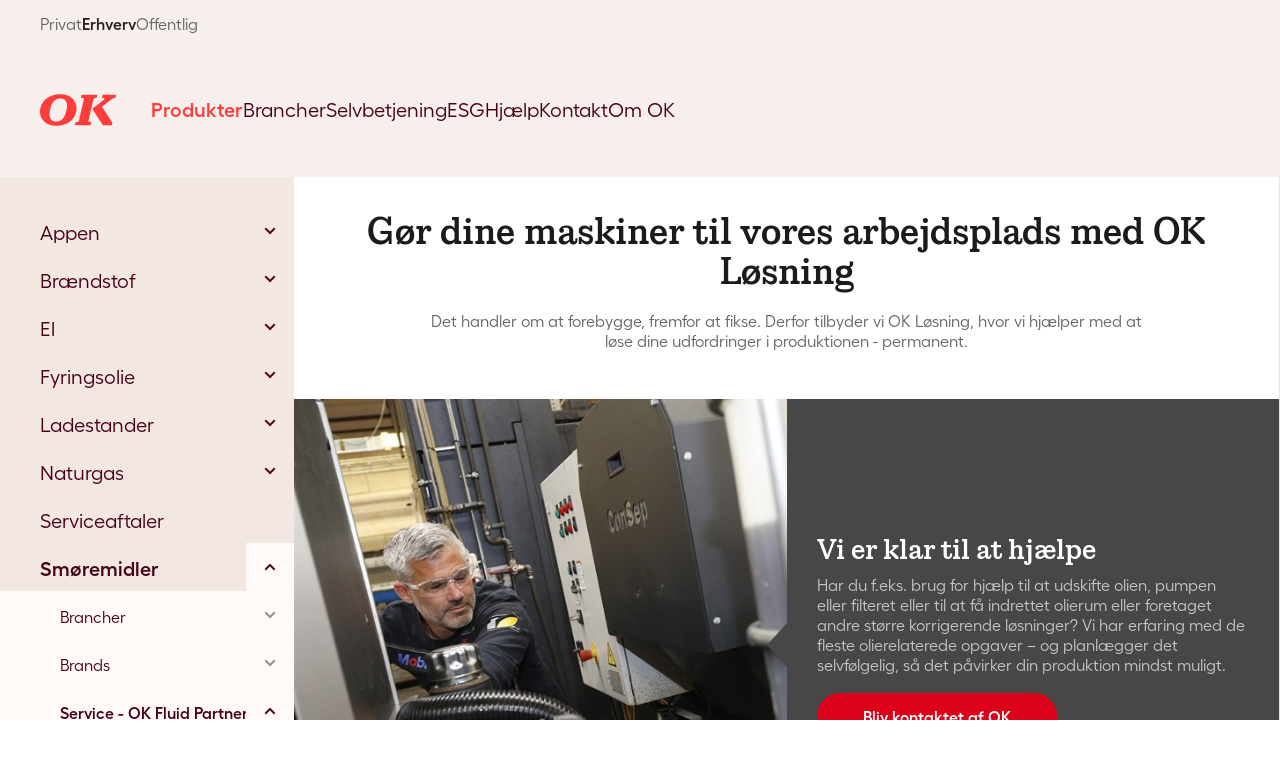

--- FILE ---
content_type: text/html; charset=utf-8
request_url: https://www.ok.dk/erhverv/produkter/smoeremidler/service-ok-fluid-partner/ok-loesning
body_size: 26018
content:

 
<!DOCTYPE html>
<html lang="da" >
<head>
        <!-- Google Tag Manager -->
        <script>
(function(w,d,s,l,i){w[l]=w[l]||[];w[l].push({'gtm.start':
        new Date().getTime(),event:'gtm.js'});var f=d.getElementsByTagName(s)[0],
        j=d.createElement(s),dl=l!='dataLayer'?'&l='+l:'';j.async=true;j.src=
        'https://www.googletagmanager.com/gtm.js?id='+i+dl;f.parentNode.insertBefore(j,f);
        })(window, document, 'script', 'dataLayer', 'GTM-KN5FZJ');
        </script>
        <!-- End Google Tag Manager -->
    <base href="/erhverv/produkter/smoeremidler/service-ok-fluid-partner/ok-loesning" />

    <meta charset="utf-8" />
    <meta name="viewport" content="width=device-width, initial-scale=1.0, maximum-scale=1.0, user-scalable=no" />
    <meta name="format-detection" content="telephone=no">
<style>
    .logo img {
        width: 150px;
    }

    @font-face {
        font-family: 'icomoon';
        src:  url('/Client-dist/fonts/icomoon.woff2') format('woff2'),
        url('/Client-dist/fonts/icomoon.ttf') format('truetype'),
        url('/Client-dist/fonts/icomoon.woff') format('woff');
        font-weight: normal;
        font-style: normal;
        font-display: block;
    }

    /* OK family */
    @font-face {
    font-family: 'OKfamily';
    font-weight: 400;
    font-style: normal;
    src:
        local('OKfamily Regular'),
        local('OKfamily-Regular'),
        url('/Client-dist/fonts/ok-family/OKfamily-Regular.woff2') format('woff2'),
        url('/Client-dist/fonts/ok-family/OKfamily-Regular.woff') format('woff'),
        url('/Client-dist/fonts/ok-family/OKfamily-Regular.otf') format('opentype');
    }

    @font-face {
        font-family: 'OKfamily';
        font-weight: 600;
        font-style: normal;
        src:
            local('OKfamily Regular'),
            local('OKfamily-Regular'),
            url('/Client-dist/fonts/ok-family/OKfamily-Semibold.woff2') format('woff2'),
            url('/Client-dist/fonts/ok-family/OKfamily-Semibold.woff') format('woff'),
            url('/Client-dist/fonts/ok-family/OKfamily-Semibold.otf') format('opentype');
    }

    /* Fellix */
    @font-face {
    font-family: 'Fellix';
    font-weight: 400;
    font-style: normal;
    src:
        local('Fellix Regular'),
        local('Fellix-Regular'),
        url('/Client-dist/fonts/fellix/Fellix-Regular.woff2') format('woff2'),
        url('/Client-dist/fonts/fellix/Fellix-Regular.woff') format('woff'),
        url('/Client-dist/fonts/fellix/Fellix-Regular.otf') format('opentype');
    }

    /* Fellix */
    @font-face {
    font-family: 'Fellix';
    font-weight: 500;
    font-style: normal;
    src:
        local('Fellix Medium'),
        local('Fellix-Medium'),
        url('/Client-dist/fonts/fellix/Fellix-Medium.woff2') format('woff2'),
        url('/Client-dist/fonts/fellix/Fellix-Medium.woff') format('woff'),
        url('/Client-dist/fonts/fellix/Fellix-Medium.otf') format('opentype');
    }
    
    @font-face {
    font-family: 'Fellix';
    font-weight: 600;
    font-style: normal;
    src:
        local('Fellix SemiBold'),
        local('Fellix-SemiBold'),
        url('/Client-dist/fonts/fellix/Fellix-SemiBold.woff2') format('woff2'),
        url('/Client-dist/fonts/fellix/Fellix-SemiBold.woff') format('woff'),
        url('/Client-dist/fonts/fellix/Fellix-SemiBold.otf') format('opentype');
    }
</style>

    <link rel="stylesheet" href="/Client-dist/elements/styles.css?v=DD7F78312752041BC6525DB75EB8327F" media="print" onload="this.media='all'">

    <!-- CookieInformation script + default consent setup. --> 
    <!-- Do NOT edit this script without consulting with the CookieInformation team. -->
    <script>
      window.dataLayer = window.dataLayer || [];
      function gtag() { dataLayer.push(arguments); }
    
      gtag('consent', 'default', {
        'ad_user_data': 'denied',
        'ad_personalization': 'denied',
        'ad_storage': 'denied',
        'analytics_storage': 'denied',
        'wait_for_update': 500,
      });
    </script>
    <script id="CookieConsent" src="https://policy.app.cookieinformation.com/uc.js" data-culture="DA" type="text/javascript" data-gcm-version="2.0"></script>
    <!-- CookieInformation consent setup end -->
    
    <script type="text/javascript" nomodule="" src="/Client-dist/js/utilities/polyfills.min.js?v=FEB3A803318BF2F7F1450B7E26AA942F"></script>
    <script type="text/javascript" nomodule="" src="/Client-dist/js/utilities/shim.min.js?v=1C0D1A82AFF0DB1FD5CEC8FB236131E6"></script>



            <script type="module" src="/Client-dist/vite/main-d5306455.js?v=F2267B41CFB2E8A4F906D3CE68C14E74"></script>
            <link rel="stylesheet" href="/Client-dist/vite/main-d99ee178.css?v=414B8915609FC3BC5ED09F549CE13A16">


    <title>Forebyg spild p&#229; dine sm&#248;remidler og maskiner med OK L&#248;sning</title>

    
    
    <meta property="og:url" content="https://www.ok.dk/erhverv/produkter/smoeremidler/service-ok-fluid-partner/ok-loesning" />
    <meta property="og:title" content="OK - dansk energiselskab til private, erhverv og offentlig" />
    <meta name="og:description" content="OK er dit danske energiselskab. Vi har mere end 670 lokale tankstationer over hele landet. Vi s&#230;lger ogs&#229; fyringsolie, el, naturgas, varmepumper m.m." />
    <meta property="og:type" content="website" />


    <meta name="twitter:url" content="https://www.ok.dk/erhverv/produkter/smoeremidler/service-ok-fluid-partner/ok-loesning" />
    <meta name="twitter:title" content="OK - dansk energiselskab til private, erhverv og offentlig" />
    <meta name="twitter:card" content="summary_large_image" />



    <meta property="og:image" content="https://www.ok.dk/imagevault/publishedmedia/op44a53l3aj5dbvkttox/tankstation-tankning-pistol-kvinde-haand.jpg"/>
    <meta property="og:image:width" content="630"/>
    <meta property="og:image:height" content="253"/>
    <meta name="twitter:image" content="https://www.ok.dk/imagevault/publishedmedia/op44a53l3aj5dbvkttox/tankstation-tankning-pistol-kvinde-haand.jpg"/>
    <meta name="twitter:image:width" content="630"/>
    <meta name="twitter:image:height" content="253"/>


    <meta name="keywords" content="benzin, fyringsolie, varmepumper, el, naturgas, dieselolie">
    <meta name="description">

            <meta name="robots" content="all">        

    

    <link rel="icon" href="/Client-dist/img/fav/favicon.ico" sizes="32x32">
    <link rel="icon" href="/Client-dist/img/fav/favicon.svg" type="image/svg+xml">
    <link rel="apple-touch-icon" href="/Client-dist/img/fav/apple-touch-icon.png">
    <link rel="manifest" href="/Client-dist/img/fav/manifest.webmanifest">

    <meta name="apple-mobile-web-app-title" content="OK a.m.b.a" />
    <meta name="application-name" content="OK a.m.b.a" />
    <meta name="msapplication-TileColor" content="#db001b" />
    <meta name="msapplication-TileImage" content="/Client-dist/img/fav/mstile-144x144.png" />
    <meta name="msapplication-config" content="/Client-dist/img/fav/browserconfig.xml" />
    <meta name="theme-color" content="#ffffff" />

    <script id="indsigts-lag">
        try {
            window.dtmLayer = {"pageName":"OK Løsning","siteSections":["OK","Erhverv","Produkter","Smøremidler","Service - OK Fluid Partner","OK Løsning"],"pageType":"Content side","loginStatus":"ikke logged ind","userID":"5feceb66ffc86f38d952786c6d696c79c2dbc239dd4e91b46729d73a27fb57e9"};
        } catch (e) {
            console.error(e);
        }
    </script>

    
    


    <script>
        // Expose server analytics data for client-side tracking scripts
        window.serverAnalytics = {"loginStatus":"LoggedOut","customerNumber":null,"customerType":null,"userId":null,"userEmail":null,"userName":null,"cvrNumber":null,"pageType":"Content side"};
    </script>


        <script>
            window.module = 'aot';
        </script>

    <script>
            var isEditor = false;

    </script>
    <script>
        var _satellite;
    </script>
            <script src="//assets.adobedtm.com/169bbbfad16ca6def84e1a1389c0478876a180bf/satelliteLib-6dc4559ecd5ff49798002707b7639c051993741d.js" async></script>
    <script>
        if (!window._satellite) {
            window._satellite = {
                track: function () { },
                pageBottom: function () { }
            };
        }

        if (!window.dtmLayer) {
            window.dtmLayer = {};
        }

        if (!(window.adobe &&
            window.adobe.target &&
            window.adobe.target.trackEvent &&
            typeof window.adobe.target.trackEvent === 'function')) {
            window.adobe = {
                target: {
                    trackEvent: function () { }
                }
            };
        }
    </script>
    



<script src="https://www.google.com/recaptcha/api.js?trustedtypes=true&render=6LcJU6kZAAAAACy1lmvjyEtyjaGCI_G4zx7iT7AJ" type="text/javascript"></script>
    
    

</head>
<body id="page-top">

    <!-- Google Tag Manager (noscript) -->
    <noscript>
            <iframe src="" data-category-consent="cookie_cat_statistic" data-consent-src="https://www.googletagmanager.com/ns.html?id=GTM-KN5FZJ" height="0" width="0" style="display:none;visibility:hidden"></iframe>
    </noscript>
<!-- End Google Tag Manager (noscript) -->






<div class="page-wrap">
        <header class="page-header">
            <div class="runway runway--grey-warm runway--no-border runway--no-padding">
                <div class="wrap sub-nav-wrapper">
<nav class="segment" role="navigation" aria-label="Segment navigation">
	<p id="segmentlabel" class="visuallyhidden">Segment navigation:</p>
    <ul role="menubar" aria-labelledby="segmentlabel">
            <li role="presentation">
                <a href="/" title="Privat" role="menuitem" class="segment__link ">Privat</a>
            </li>
            <li role="presentation">
                <a href="/erhverv" title="Erhverv" role="menuitem" aria-selected="aria-selected" class="segment__link segment__link--active">Erhverv</a>
            </li>
            <li role="presentation">
                <a href="/offentlig" title="Offentlig" role="menuitem" class="segment__link ">Offentlig</a>
            </li>
    </ul>
</nav>


<script>
    var searchText = {"searchPh":"Skriv hvad du søger","searchReset":"Nulstil søgning","searchTitle":"Søg","segmentPrivat":"private","segmentErhverv":"erhverv","segmentOffentlig":"offentlig","resultManchet1":"Din søgning gav {{antal}} resultater for {{segment}}","resultManchet2":"Se resultater for ","resultManchet3":" eller ","loadMore":"Indlæs flere","gotoTop":"top","noResult":"Beklager, din søgning gav desværre ingen resultater.","nySoegning":"Lav ny søgning","lukSoegning":"Luk søgning"};
    var searchSettings = {"segment":"erhverv","iconPdf":"file-pdf-48px","iconDefault":"large-64px_handout","previousQuery":null,"queryParamKey":"search_query"};
</script>

<search-button open-on-load="false"><div class="header-search-button"></div></search-button>
                </div>
            </div>
            <div class="nav-wrapper runway runway--no-border runway--grey-warm">
                <div class="wrap">
                    <a href="/" class="logo" title="Gå til forsiden af ok.dk">
                        <img src="/Client-dist/img/ok-logo.svg" alt="OK logo" />
                    </a>

                    <div class="mobile-nav-wrapper">


<script>
    var searchText = {"searchPh":"Skriv hvad du søger","searchReset":"Nulstil søgning","searchTitle":"Søg","segmentPrivat":"private","segmentErhverv":"erhverv","segmentOffentlig":"offentlig","resultManchet1":"Din søgning gav {{antal}} resultater for {{segment}}","resultManchet2":"Se resultater for ","resultManchet3":" eller ","loadMore":"Indlæs flere","gotoTop":"top","noResult":"Beklager, din søgning gav desværre ingen resultater.","nySoegning":"Lav ny søgning","lukSoegning":"Luk søgning"};
    var searchSettings = {"segment":"erhverv","iconPdf":"file-pdf-48px","iconDefault":"large-64px_handout","previousQuery":null,"queryParamKey":"search_query"};
</script>

<search-button open-on-load="false"><div class="header-search-button"></div></search-button>

    <nav class="main-menu" role="navigation" aria-label="Hoved navigation">
        <p id="mainmenulabel" class="visuallyhidden">Hoved navigation:</p>
        <ul role="menubar" aria-labelledby="mainmenulabel">
                <li role="presentation">
                        <a href="#menu-produkter" data-overlaytype="overlay--blurred" title="Se OK&#39;s produkter til erhvervskunder" role="menuitem" aria-selected="aria-selected" class="main-menu__link main-menu__link--active js-overlay-open">Produkter</a>
                </li>
                <li role="presentation">
                        <a href="/erhverv/brancher" title="Se OK&#39;s l&#248;sninger til udvalgte brancher" role="menuitem" class="main-menu__link ">Brancher</a>
                </li>
                <li role="presentation">
                        <a href="/erhverv/selvbetjening" title="L&#230;s mere om OK&#39;s selvbetjening, Min OK" role="menuitem" class="main-menu__link ">Selvbetjening</a>
                </li>
                <li role="presentation">
                        <a href="/erhverv/esg" title="ESG" role="menuitem" class="main-menu__link ">ESG</a>
                </li>
                <li role="presentation">
                        <a href="/erhverv/hjaelp" title="Find hj&#230;lp til OK&#39;s erhvervsprodukter" role="menuitem" class="main-menu__link ">Hj&#230;lp</a>
                </li>
                <li role="presentation">
                        <a href="/erhverv/kontakt-os" title="Find kontaktoplysninger til OK her" role="menuitem" class="main-menu__link ">Kontakt</a>
                </li>
                <li role="presentation">
                        <a href="/om-ok" title="L&#230;s mere om OK her" role="menuitem" class="main-menu__link ">Om OK</a>
                </li>
        </ul>
    </nav>

<div id="menu-produkter" class="overlay-source">
    <div class="usp__wrap usp__wrap--5 usp__wrap--icon-top menu-modal">
            <a href="/erhverv/produkter/el" class="usp__item  usp__item--highlighted" title="El" role="menuitem">
                <span class="usp__media">
                    <i class="icon icon-plug-64"></i>
                </span>
                <span class="usp__lbl">
                    El
                </span>
            </a>
            <a href="/erhverv/produkter/ladestandere" class="usp__item  usp__item--highlighted" title="Mere om OK&#39;s ladestanderl&#248;sninger til erhverv" role="menuitem">
                <span class="usp__media">
                    <i class="icon icon-lightning-64"></i>
                </span>
                <span class="usp__lbl">
                    Ladestander
                </span>
            </a>
            <a href="/erhverv/produkter/varmepumper" class="usp__item  usp__item--highlighted" title="Mere om OK&#39;s varmepumper til erhverv" role="menuitem">
                <span class="usp__media">
                    <i class="icon icon-heatpump-64"></i>
                </span>
                <span class="usp__lbl">
                    Varmepumper
                </span>
            </a>
            <a href="/erhverv/produkter/serviceaftaler" class="usp__item  usp__item--highlighted" title="Serviceaftaler" role="menuitem">
                <span class="usp__media">
                    <i class="icon icon-wrench-64"></i>
                </span>
                <span class="usp__lbl">
                    Serviceaftaler
                </span>
            </a>
            <a href="/erhverv/produkter/tankkort" class="usp__item  usp__item--highlighted" title="Mere om OK&#39;s tankkort-l&#248;sninger" role="menuitem">
                <span class="usp__media">
                    <i class="icon icon-card-64"></i>
                </span>
                <span class="usp__lbl">
                    Tankkort
                </span>
            </a>
            <a href="/erhverv/produkter/appen" class="usp__item  " title="Mere om OK Erhverv-appen" role="menuitem">
                <span class="usp__media">
                    <i class="icon icon-mobile-64"></i>
                </span>
                <span class="usp__lbl">
                    Appen
                </span>
            </a>
            <a href="/erhverv/produkter/braendstof" class="usp__item  " title="Br&#230;ndstof" role="menuitem">
                <span class="usp__media">
                    <i class="icon icon-fuel-64"></i>
                </span>
                <span class="usp__lbl">
                    Br&#230;ndstof
                </span>
            </a>
            <a href="/erhverv/produkter/fyringsolie" class="usp__item  " title="Fyringsolie" role="menuitem">
                <span class="usp__media">
                    <i class="icon icon-truck-oil-64"></i>
                </span>
                <span class="usp__lbl">
                    Fyringsolie
                </span>
            </a>
            <a href="/erhverv/produkter/smoeremidler" class="usp__item  " title="Sm&#248;remidler" role="menuitem" aria-selected="aria-selected">
                <span class="usp__media">
                    <i class="icon icon-barrel-64"></i>
                </span>
                <span class="usp__lbl">
                    Sm&#248;remidler
                </span>
            </a>
            <a href="/erhverv/produkter/ok-truck-vask" class="usp__item  " title="Mere om OK&#39;s truckvask" role="menuitem">
                <span class="usp__media">
                    <i class="icon icon-wash-64"></i>
                </span>
                <span class="usp__lbl">
                    Truckvask
                </span>
            </a>
            <a href="/erhverv/produkter/naturgas" class="usp__item  " title="Naturgas" role="menuitem">
                <span class="usp__media">
                    <i class="icon icon-flame-64"></i>
                </span>
                <span class="usp__lbl">
                    Naturgas
                </span>
            </a>
            <a href="/erhverv/produkter/Vask" class="usp__item  " title="Mere om bilvask til erhverv her" role="menuitem">
                <span class="usp__media">
                    <i class="icon icon-wash-64"></i>
                </span>
                <span class="usp__lbl">
                    Vask
                </span>
            </a>
    </div>
</div>
    <script>var text = {...text, ...{"loginMenuTitle":"Log ind som","privateLoginLinkText":"Privatkunde","privateLoginLink":{"originalString":"/link/28fee13e8b724cc5aac26fde50c3ff64.aspx?epsremainingpath=%2Flogin#/email","path":"/link/28fee13e8b724cc5aac26fde50c3ff64.aspx","authority":"","dnsSafeHost":"","fragment":"#/email","host":"","isAbsoluteUri":false,"localPath":"","pathAndQuery":"/link/28fee13e8b724cc5aac26fde50c3ff64.aspx?epsremainingpath=%2Flogin#/email","port":-1,"query":"?epsremainingpath=%2Flogin","queryCollection":["epsremainingpath"],"scheme":"","segments":["/","link/","28fee13e8b724cc5aac26fde50c3ff64.aspx"],"userEscaped":false,"userInfo":"","uri":"/link/28fee13e8b724cc5aac26fde50c3ff64.aspx?epsremainingpath=%2Flogin#/email","encoding":{"bodyName":"utf-8","encodingName":"Unicode (UTF-8)","headerName":"utf-8","webName":"utf-8","windowsCodePage":1200,"isBrowserDisplay":true,"isBrowserSave":true,"isMailNewsDisplay":true,"isMailNewsSave":true,"isSingleByte":false,"encoderFallback":{"defaultString":"�","maxCharCount":1},"decoderFallback":{"defaultString":"�","maxCharCount":1},"isReadOnly":true,"codePage":65001}},"businessLoginLinkText":"Erhvervskunde","businessLoginLink":{"originalString":"/link/28fee13e8b724cc5aac26fde50c3ff64.aspx?epsremainingpath=%2Flogin#/mitiderhverv","path":"/link/28fee13e8b724cc5aac26fde50c3ff64.aspx","authority":"","dnsSafeHost":"","fragment":"#/mitiderhverv","host":"","isAbsoluteUri":false,"localPath":"","pathAndQuery":"/link/28fee13e8b724cc5aac26fde50c3ff64.aspx?epsremainingpath=%2Flogin#/mitiderhverv","port":-1,"query":"?epsremainingpath=%2Flogin","queryCollection":["epsremainingpath"],"scheme":"","segments":["/","link/","28fee13e8b724cc5aac26fde50c3ff64.aspx"],"userEscaped":false,"userInfo":"","uri":"/link/28fee13e8b724cc5aac26fde50c3ff64.aspx?epsremainingpath=%2Flogin#/mitiderhverv","encoding":{"bodyName":"utf-8","encodingName":"Unicode (UTF-8)","headerName":"utf-8","webName":"utf-8","windowsCodePage":1200,"isBrowserDisplay":true,"isBrowserSave":true,"isMailNewsDisplay":true,"isMailNewsSave":true,"isSingleByte":false,"encoderFallback":{"defaultString":"�","maxCharCount":1},"decoderFallback":{"defaultString":"�","maxCharCount":1},"isReadOnly":true,"codePage":65001}}}};</script>

<div class="user-info">
    <login-menu></login-menu>
</div> 

                        <div class="mobile-nav">
                            <input id="toggle-mobilemenu-input" type="checkbox" class="hidden-from-humans" />
                            <label for="toggle-mobilemenu-input" class="toggle-mobilemenu" title="Åben mobil menu">
                                <i class="icon icon-menu-24"></i>
                            </label>
<div id="mobile-menu" class="mobile-menu">
    <label for="toggle-mobilemenu-input" title="Luk menu">
        <i class="icon icon-close"></i>
    </label>
    <div class="mobile-menu__wrap">
        <nav class="segment" role="navigation" aria-label="Segment navigation">
            <p id="segmentlabel" class="visuallyhidden">Segment navigation:</p>
            <ul role="menubar" aria-labelledby="segmentlabel">
                    <li role="presentation">
                        <a href="/" title="Privat" role="menuitem" class="segment__link ">Privat</a>
                    </li>
                    <li role="presentation">
                        <a href="/erhverv" title="Erhverv" role="menuitem" aria-selected="aria-selected" class="segment__link segment__link--active">Erhverv</a>
                    </li>
                    <li role="presentation">
                        <a href="/offentlig" title="Offentlig" role="menuitem" class="segment__link ">Offentlig</a>
                    </li>
            </ul>
        </nav>
        <div class="left-menu root-menu">
            <nav role="navigation" aria-label="Hoved navigation">
                <p id="mainmenulabel" class="visuallyhidden">Hoved navigation:</p>
                        <ul role="menubar" aria-labelledby="mainmenulabel" class="left-menu__lvl-1">
                <li role="presentation">
                    <span class="left-menu__item left-menu__item--inpath left-menu__item--active-at-load">
                        <a href="/erhverv/produkter" title="Se OK&#39;s produkter til erhvervskunder" role="menuitem" aria-selected="aria-selected" class="active">
                            Produkter
                        </a>
                            <button class="expand js-left-menu-expand" title="Se underpunkter">
							    <i class="icon icon-arrow-down-small-16px"></i>
                            </button>
                    </span>
<div class="left-menu__child-wrap">        <ul role="menubar" aria-labelledby="mainmenulabel" class="left-menu__lvl-2">
                <li role="presentation">
                    <span class="left-menu__item ">
                        <a href="/erhverv/produkter/appen" title="Mere om OK Erhverv-appen" role="menuitem" class="">
                            Appen
                        </a>
                            <button class="expand js-left-menu-expand" title="Se underpunkter">
							    <i class="icon icon-arrow-down-small-16px"></i>
                            </button>
                    </span>
<div class="left-menu__child-wrap">        <ul role="menubar" aria-labelledby="mainmenulabel" class="left-menu__lvl-3">
                <li role="presentation">
                    <span class="left-menu__item  left-menu__item--no-children">
                        <a href="/erhverv/produkter/appen/tank" title="Tank nemt med OK&#39;s app til erhverv" role="menuitem" class="">
                            Tank
                        </a>
                    </span>
                </li>
                <li role="presentation">
                    <span class="left-menu__item  left-menu__item--no-children">
                        <a href="/erhverv/produkter/appen/vask" title="Vask bilen med OK&#39;s app til erhverv" role="menuitem" class="">
                            Vask
                        </a>
                    </span>
                </li>
                <li role="presentation">
                    <span class="left-menu__item  left-menu__item--no-children">
                        <a href="/erhverv/produkter/appen/parkering" title="Park&#233;r" role="menuitem" class="">
                            Park&#233;r
                        </a>
                    </span>
                </li>
                <li role="presentation">
                    <span class="left-menu__item  left-menu__item--no-children">
                        <a href="/erhverv/produkter/appen/oplad-bilen-med-din-mobiltelefon" title="Oplad" role="menuitem" class="">
                            Oplad
                        </a>
                    </span>
                </li>
                <li role="presentation">
                    <span class="left-menu__item  left-menu__item--no-children">
                        <a href="/erhverv/produkter/appen/klar-tankning-bilvask-og-betaling-direkte-fra-mobilen" title="Mere om hvordan du bruger OK&#39;s erhvervsapp" role="menuitem" class="">
                            Kom nemt i gang med tre trin
                        </a>
                    </span>
                </li>
                <li role="presentation">
                    <span class="left-menu__item ">
                        <a href="/erhverv/produkter/appen/viden" title="Viden" role="menuitem" class="">
                            Viden
                        </a>
                            <button class="expand js-left-menu-expand" title="Se underpunkter">
							    <i class="icon icon-arrow-down-small-16px"></i>
                            </button>
                    </span>
<div class="left-menu__child-wrap">        <ul role="menubar" aria-labelledby="mainmenulabel" class="left-menu__lvl-4">
                <li role="presentation">
                    <span class="left-menu__item  left-menu__item--no-children">
                        <a href="/erhverv/produkter/appen/viden/guide-til-erhvervsparkering-i-koebenhavn" title="Guide til erhvervsparkering i K&#248;benhavn" role="menuitem" class="">
                            Guide til erhvervsparkering i K&#248;benhavn
                        </a>
                    </span>
                </li>
                <li role="presentation">
                    <span class="left-menu__item  left-menu__item--no-children">
                        <a href="/erhverv/produkter/appen/viden/guide-til-erhvervsparkering-i-aarhus" title="Guide til erhvervsparkering i Aarhus" role="menuitem" class="">
                            Guide til erhvervsparkering i Aarhus
                        </a>
                    </span>
                </li>
        </ul>
</div>                </li>
        </ul>
</div>                </li>
                <li role="presentation">
                    <span class="left-menu__item ">
                        <a href="/erhverv/produkter/braendstof" title="Br&#230;ndstof" role="menuitem" class="">
                            Br&#230;ndstof
                        </a>
                            <button class="expand js-left-menu-expand" title="Se underpunkter">
							    <i class="icon icon-arrow-down-small-16px"></i>
                            </button>
                    </span>
<div class="left-menu__child-wrap">        <ul role="menubar" aria-labelledby="mainmenulabel" class="left-menu__lvl-3">
                <li role="presentation">
                    <span class="left-menu__item  left-menu__item--no-children">
                        <a href="/erhverv/produkter/braendstof/adblue" title="AdBlue" role="menuitem" class="">
                            AdBlue
                        </a>
                    </span>
                </li>
                <li role="presentation">
                    <span class="left-menu__item ">
                        <a href="/erhverv/produkter/braendstof/dieselolie" title="Dieselolie" role="menuitem" class="">
                            Dieselolie
                        </a>
                            <button class="expand js-left-menu-expand" title="Se underpunkter">
							    <i class="icon icon-arrow-down-small-16px"></i>
                            </button>
                    </span>
<div class="left-menu__child-wrap">        <ul role="menubar" aria-labelledby="mainmenulabel" class="left-menu__lvl-4">
                <li role="presentation">
                    <span class="left-menu__item  left-menu__item--no-children">
                        <a href="/erhverv/produkter/braendstof/dieselolie/landbrugsdiesel" title="Landbrugsdiesel" role="menuitem" class="">
                            Landbrugsdiesel
                        </a>
                    </span>
                </li>
                <li role="presentation">
                    <span class="left-menu__item  left-menu__item--no-children">
                        <a href="/erhverv/produkter/braendstof/dieselolie/marinediesel" title="Marinediesel" role="menuitem" class="">
                            Marinediesel
                        </a>
                    </span>
                </li>
                <li role="presentation">
                    <span class="left-menu__item  left-menu__item--no-children">
                        <a href="/erhverv/produkter/braendstof/dieselolie/off-road-diesel" title="Off Road Diesel" role="menuitem" class="">
                            Off Road Diesel
                        </a>
                    </span>
                </li>
                <li role="presentation">
                    <span class="left-menu__item  left-menu__item--no-children">
                        <a href="/erhverv/produkter/braendstof/dieselolie/transportdiesel" title="Transportdiesel" role="menuitem" class="">
                            Transportdiesel
                        </a>
                    </span>
                </li>
                <li role="presentation">
                    <span class="left-menu__item  left-menu__item--no-children">
                        <a href="/erhverv/produkter/braendstof/dieselolie/intervallevering" title="Intervallevering" role="menuitem" class="">
                            Intervallevering
                        </a>
                    </span>
                </li>
                <li role="presentation">
                    <span class="left-menu__item  left-menu__item--no-children">
                        <a href="/erhverv/produkter/braendstof/dieselolie/ok-hjaelper-dig-til-lands-og-vands-ved-femern-baelt-og-storstroem" title="Femern B&#230;lt og Storstr&#248;m" role="menuitem" class="">
                            Femern B&#230;lt og Storstr&#248;m
                        </a>
                    </span>
                </li>
        </ul>
</div>                </li>
                <li role="presentation">
                    <span class="left-menu__item  left-menu__item--no-children">
                        <a href="/erhverv/produkter/braendstof/specialbenzin" title="Specialbenzin" role="menuitem" class="">
                            Specialbenzin
                        </a>
                    </span>
                </li>
                <li role="presentation">
                    <span class="left-menu__item  left-menu__item--no-children">
                        <a href="/erhverv/produkter/braendstof/transport-biogas" title="Transport-BioGas" role="menuitem" class="">
                            Transport-BioGas
                        </a>
                    </span>
                </li>
                <li role="presentation">
                    <span class="left-menu__item  left-menu__item--no-children">
                        <a href="/erhverv/produkter/braendstof/hvo-biodiesel" title="HVO Biodiesel" role="menuitem" class="">
                            HVO Biodiesel
                        </a>
                    </span>
                </li>
                <li role="presentation">
                    <span class="left-menu__item  left-menu__item--no-children">
                        <a href="/erhverv/produkter/braendstof/gtl-diesel" title="GTL Diesel" role="menuitem" class="">
                            GTL Diesel
                        </a>
                    </span>
                </li>
                <li role="presentation">
                    <span class="left-menu__item ">
                        <a href="/erhverv/produkter/braendstof/cases-og-referencer" title="Cases og referencer" role="menuitem" class="">
                            Cases og referencer
                        </a>
                            <button class="expand js-left-menu-expand" title="Se underpunkter">
							    <i class="icon icon-arrow-down-small-16px"></i>
                            </button>
                    </span>
<div class="left-menu__child-wrap">        <ul role="menubar" aria-labelledby="mainmenulabel" class="left-menu__lvl-4">
                <li role="presentation">
                    <span class="left-menu__item  left-menu__item--no-children">
                        <a href="/erhverv/produkter/braendstof/cases-og-referencer/asmussen-og-kaczmarek" title="Asmussen og Kaczmarek" role="menuitem" class="">
                            Asmussen og Kaczmarek
                        </a>
                    </span>
                </li>
                <li role="presentation">
                    <span class="left-menu__item  left-menu__item--no-children">
                        <a href="/erhverv/produkter/braendstof/cases-og-referencer/lyngbjerggaard-i-s" title="Lyngbjergg&#229;rd I/S" role="menuitem" class="">
                            Lyngbjergg&#229;rd I/S
                        </a>
                    </span>
                </li>
        </ul>
</div>                </li>
                <li role="presentation">
                    <span class="left-menu__item  left-menu__item--no-children">
                        <a href="/erhverv/produkter/braendstof/find-station" title="Find n&#230;rmeste OK-tankstation" role="menuitem" class="">
                            Find station
                        </a>
                    </span>
                </li>
                <li role="presentation">
                    <span class="left-menu__item  left-menu__item--no-children">
                        <a href="/erhverv/produkter/braendstof/braendstofkvalitet" title="OK&#39;s br&#230;ndstofkvalitet" role="menuitem" class="">
                            OK&#39;s br&#230;ndstofkvalitet
                        </a>
                    </span>
                </li>
        </ul>
</div>                </li>
                <li role="presentation">
                    <span class="left-menu__item ">
                        <a href="/erhverv/produkter/el" title="El" role="menuitem" class="">
                            El
                        </a>
                            <button class="expand js-left-menu-expand" title="Se underpunkter">
							    <i class="icon icon-arrow-down-small-16px"></i>
                            </button>
                    </span>
<div class="left-menu__child-wrap">        <ul role="menubar" aria-labelledby="mainmenulabel" class="left-menu__lvl-3">
                <li role="presentation">
                    <span class="left-menu__item  left-menu__item--no-children">
                        <a href="/erhverv/produkter/el/bestil-elaftale" title="Bestil elaftale" role="menuitem" class="">
                            Bestil elaftale
                        </a>
                    </span>
                </li>
                <li role="presentation">
                    <span class="left-menu__item  left-menu__item--no-children">
                        <a href="/erhverv/produkter/el/groen-stroem" title="Gr&#248;n str&#248;m" role="menuitem" class="">
                            Gr&#248;n str&#248;m
                        </a>
                    </span>
                </li>
                <li role="presentation">
                    <span class="left-menu__item  left-menu__item--no-children">
                        <a href="/erhverv/produkter/el/priser" title="Priser" role="menuitem" class="">
                            Priser
                        </a>
                    </span>
                </li>
                <li role="presentation">
                    <span class="left-menu__item ">
                        <a href="/erhverv/produkter/el/viden" title="Viden" role="menuitem" class="">
                            Viden
                        </a>
                            <button class="expand js-left-menu-expand" title="Se underpunkter">
							    <i class="icon icon-arrow-down-small-16px"></i>
                            </button>
                    </span>
<div class="left-menu__child-wrap">        <ul role="menubar" aria-labelledby="mainmenulabel" class="left-menu__lvl-4">
                <li role="presentation">
                    <span class="left-menu__item  left-menu__item--no-children">
                        <a href="/erhverv/produkter/el/viden/vintertariffer" title="Vintertariffer" role="menuitem" class="">
                            Vintertariffer
                        </a>
                    </span>
                </li>
                <li role="presentation">
                    <span class="left-menu__item  left-menu__item--no-children">
                        <a href="/erhverv/produkter/el/viden/faa-styr-paa-din-virksomheds-elregning-paa-faa-minutter" title="F&#229; styr p&#229; din virksomheds elregning p&#229; f&#229; minutter" role="menuitem" class="">
                            F&#229; styr p&#229; din virksomheds elregning p&#229; f&#229; minutter
                        </a>
                    </span>
                </li>
                <li role="presentation">
                    <span class="left-menu__item  left-menu__item--no-children">
                        <a href="/erhverv/produkter/el/viden/saadan-sparer-du-penge-paa-stroemmen" title="S&#229;dan sparer du penge p&#229; str&#248;mmen" role="menuitem" class="">
                            S&#229;dan sparer du penge p&#229; str&#248;mmen
                        </a>
                    </span>
                </li>
                <li role="presentation">
                    <span class="left-menu__item  left-menu__item--no-children">
                        <a href="/erhverv/produkter/el/viden/er-du-udlejer" title="Er du udlejer?" role="menuitem" class="">
                            Er du udlejer?
                        </a>
                    </span>
                </li>
                <li role="presentation">
                    <span class="left-menu__item  left-menu__item--no-children">
                        <a href="/erhverv/produkter/el/viden/stroemsvigt-hvad-goer-du-hvis-stroemmen-er-gaaet" title="Hvad g&#248;r jeg, hvis str&#248;mmen g&#229;r?" role="menuitem" class="">
                            Hvad g&#248;r jeg, hvis str&#248;mmen g&#229;r?
                        </a>
                    </span>
                </li>
                <li role="presentation">
                    <span class="left-menu__item  left-menu__item--no-children">
                        <a href="/erhverv/produkter/el/viden/faa-overblik-over-elmarkedet" title="F&#229; overblik over elmarkedet" role="menuitem" class="">
                            F&#229; overblik over elmarkedet
                        </a>
                    </span>
                </li>
                <li role="presentation">
                    <span class="left-menu__item  left-menu__item--no-children">
                        <a href="/erhverv/produkter/el/viden/energiraadgivning" title="Energir&#229;dgivning" role="menuitem" class="">
                            Energir&#229;dgivning
                        </a>
                    </span>
                </li>
        </ul>
</div>                </li>
        </ul>
</div>                </li>
                <li role="presentation">
                    <span class="left-menu__item ">
                        <a href="/erhverv/produkter/fyringsolie" title="Fyringsolie" role="menuitem" class="">
                            Fyringsolie
                        </a>
                            <button class="expand js-left-menu-expand" title="Se underpunkter">
							    <i class="icon icon-arrow-down-small-16px"></i>
                            </button>
                    </span>
<div class="left-menu__child-wrap">        <ul role="menubar" aria-labelledby="mainmenulabel" class="left-menu__lvl-3">
                <li role="presentation">
                    <span class="left-menu__item  left-menu__item--no-children">
                        <a href="/erhverv/produkter/fyringsolie/intervallevering" title="Intervallevering" role="menuitem" class="">
                            Intervallevering
                        </a>
                    </span>
                </li>
                <li role="presentation">
                    <span class="left-menu__item  left-menu__item--no-children">
                        <a href="/erhverv/produkter/fyringsolie/eftersyn-af-oliefyr" title="Mere om oliefyrsservice til erhvervskunder" role="menuitem" class="">
                            Oliefyrsservice
                        </a>
                    </span>
                </li>
                <li role="presentation">
                    <span class="left-menu__item  left-menu__item--no-children">
                        <a href="/erhverv/produkter/fyringsolie/priser-paa-e-mail" title="Priser p&#229; e-mail" role="menuitem" class="">
                            Priser p&#229; e-mail
                        </a>
                    </span>
                </li>
        </ul>
</div>                </li>
                <li role="presentation">
                    <span class="left-menu__item ">
                        <a href="/erhverv/produkter/ladestandere" title="Mere om OK&#39;s ladestanderl&#248;sninger til erhverv" role="menuitem" class="">
                            Ladestander
                        </a>
                            <button class="expand js-left-menu-expand" title="Se underpunkter">
							    <i class="icon icon-arrow-down-small-16px"></i>
                            </button>
                    </span>
<div class="left-menu__child-wrap">        <ul role="menubar" aria-labelledby="mainmenulabel" class="left-menu__lvl-3">
                <li role="presentation">
                    <span class="left-menu__item ">
                        <a href="/erhverv/produkter/ladestandere/opladning-af-firmabil" title="Mere om hjemme-ladel&#248;sning til opladning af firmabil" role="menuitem" class="">
                            Opladning af firmabil
                        </a>
                            <button class="expand js-left-menu-expand" title="Se underpunkter">
							    <i class="icon icon-arrow-down-small-16px"></i>
                            </button>
                    </span>
<div class="left-menu__child-wrap">        <ul role="menubar" aria-labelledby="mainmenulabel" class="left-menu__lvl-4">
                <li role="presentation">
                    <span class="left-menu__item  left-menu__item--no-children">
                        <a href="/erhverv/produkter/ladestandere/opladning-af-firmabil/brugte-ladebokse" title="L&#230;s mere om at v&#230;lge en brugt ladeboks" role="menuitem" class="">
                            Brugt ladeboks
                        </a>
                    </span>
                </li>
        </ul>
</div>                </li>
                <li role="presentation">
                    <span class="left-menu__item  left-menu__item--no-children">
                        <a href="/erhverv/produkter/ladestandere/eje-loesning" title="Mere om OK&#39;s eje-ladestanderl&#248;sning" role="menuitem" class="">
                            Eje-l&#248;sning
                        </a>
                    </span>
                </li>
                <li role="presentation">
                    <span class="left-menu__item  left-menu__item--no-children">
                        <a href="/erhverv/produkter/ladestandere/leje-loesning" title="Mere om OK&#39;s leje-ladestanderl&#248;sning" role="menuitem" class="">
                            Leje-l&#248;sning
                        </a>
                    </span>
                </li>
                <li role="presentation">
                    <span class="left-menu__item  left-menu__item--no-children">
                        <a href="/erhverv/produkter/ladestandere/paa-farten" title="P&#229; farten" role="menuitem" class="">
                            P&#229; farten
                        </a>
                    </span>
                </li>
                <li role="presentation">
                    <span class="left-menu__item  left-menu__item--no-children">
                        <a href="/erhverv/produkter/ladestandere/leasingselskaber" title="Til leasingselskaber" role="menuitem" class="">
                            Til leasingselskaber
                        </a>
                    </span>
                </li>
                <li role="presentation">
                    <span class="left-menu__item ">
                        <a href="/erhverv/produkter/ladestandere/tung-transport" title="Tung transport" role="menuitem" class="">
                            Tung transport
                        </a>
                            <button class="expand js-left-menu-expand" title="Se underpunkter">
							    <i class="icon icon-arrow-down-small-16px"></i>
                            </button>
                    </span>
<div class="left-menu__child-wrap">        <ul role="menubar" aria-labelledby="mainmenulabel" class="left-menu__lvl-4">
                <li role="presentation">
                    <span class="left-menu__item  left-menu__item--no-children">
                        <a href="/erhverv/produkter/ladestandere/tung-transport/case-sparta-logistic" title="Case: Sparta Logistic" role="menuitem" class="">
                            Case: Sparta Logistic
                        </a>
                    </span>
                </li>
                <li role="presentation">
                    <span class="left-menu__item  left-menu__item--no-children">
                        <a href="/erhverv/produkter/ladestandere/tung-transport/overvejer-du-at-skifte-til-el-lastbiler" title="Nyt: Pulje til gr&#248;n omstilling" role="menuitem" class="">
                            Nyt: Pulje til gr&#248;n omstilling
                        </a>
                    </span>
                </li>
                <li role="presentation">
                    <span class="left-menu__item  left-menu__item--no-children">
                        <a href="/erhverv/produkter/ladestandere/tung-transport/danmarks-foerende-transport" title="Danmarks f&#248;rende transport" role="menuitem" class="">
                            Danmarks f&#248;rende transport
                        </a>
                    </span>
                </li>
                <li role="presentation">
                    <span class="left-menu__item  left-menu__item--no-children">
                        <a href="/erhverv/produkter/ladestandere/tung-transport/guide-3-ting-du-skal-forholde-dig-til" title="Guide: 3 ting, du skal forholde dig til" role="menuitem" class="">
                            Guide: 3 ting, du skal forholde dig til
                        </a>
                    </span>
                </li>
                <li role="presentation">
                    <span class="left-menu__item  left-menu__item--no-children">
                        <a href="/erhverv/produkter/ladestandere/tung-transport/lette-loesninger-til-tung-transport" title="Lette l&#248;sninger til tung transport" role="menuitem" class="">
                            Lette l&#248;sninger til tung transport
                        </a>
                    </span>
                </li>
                <li role="presentation">
                    <span class="left-menu__item  left-menu__item--no-children">
                        <a href="/erhverv/produkter/ladestandere/tung-transport/vi-er-med-dig-hele-vejen" title="Vi er med dig hele vejen" role="menuitem" class="">
                            Vi er med dig hele vejen
                        </a>
                    </span>
                </li>
        </ul>
</div>                </li>
                <li role="presentation">
                    <span class="left-menu__item ">
                        <a href="/erhverv/produkter/ladestandere/cases" title="Se cases hvor OK leverer ladestandere" role="menuitem" class="">
                            Cases
                        </a>
                            <button class="expand js-left-menu-expand" title="Se underpunkter">
							    <i class="icon icon-arrow-down-small-16px"></i>
                            </button>
                    </span>
<div class="left-menu__child-wrap">        <ul role="menubar" aria-labelledby="mainmenulabel" class="left-menu__lvl-4">
                <li role="presentation">
                    <span class="left-menu__item  left-menu__item--no-children">
                        <a href="/erhverv/produkter/ladestandere/cases/aarhus-airport" title="Aarhus Airport" role="menuitem" class="">
                            Aarhus Airport
                        </a>
                    </span>
                </li>
                <li role="presentation">
                    <span class="left-menu__item  left-menu__item--no-children">
                        <a href="/erhverv/produkter/ladestandere/cases/buus-as" title="Buus A/S" role="menuitem" class="">
                            Buus A/S
                        </a>
                    </span>
                </li>
                <li role="presentation">
                    <span class="left-menu__item  left-menu__item--no-children">
                        <a href="/erhverv/produkter/ladestandere/cases/guldager" title="Guldager" role="menuitem" class="">
                            Guldager
                        </a>
                    </span>
                </li>
                <li role="presentation">
                    <span class="left-menu__item  left-menu__item--no-children">
                        <a href="/erhverv/produkter/ladestandere/cases/ineos" title="INEOS" role="menuitem" class="">
                            INEOS
                        </a>
                    </span>
                </li>
                <li role="presentation">
                    <span class="left-menu__item  left-menu__item--no-children">
                        <a href="/erhverv/produkter/ladestandere/cases/kamstrup" title="Mere om OK&#39;s l&#248;sning til Kamstrup" role="menuitem" class="">
                            Kamstrup
                        </a>
                    </span>
                </li>
                <li role="presentation">
                    <span class="left-menu__item  left-menu__item--no-children">
                        <a href="/erhverv/produkter/ladestandere/cases/ncg" title="Mere om OK&#39;s l&#248;sning til Nic. Christiansen Gruppen" role="menuitem" class="">
                            NCG
                        </a>
                    </span>
                </li>
                <li role="presentation">
                    <span class="left-menu__item  left-menu__item--no-children">
                        <a href="/erhverv/produkter/ladestandere/cases/novi-science-park" title="Mere om OK&#39;s l&#248;sning til Novi Science Park" role="menuitem" class="">
                            Novi Science Park
                        </a>
                    </span>
                </li>
                <li role="presentation">
                    <span class="left-menu__item  left-menu__item--no-children">
                        <a href="/erhverv/produkter/ladestandere/cases/houkjaer-begravelse" title="Houkj&#230;r Begravelse" role="menuitem" class="">
                            Houkj&#230;r Begravelse
                        </a>
                    </span>
                </li>
        </ul>
</div>                </li>
                <li role="presentation">
                    <span class="left-menu__item ">
                        <a href="/erhverv/produkter/ladestandere/tilbagebetalingssats" title="Tilbagebetalingssats" role="menuitem" class="">
                            Tilbagebetalingssats
                        </a>
                            <button class="expand js-left-menu-expand" title="Se underpunkter">
							    <i class="icon icon-arrow-down-small-16px"></i>
                            </button>
                    </span>
<div class="left-menu__child-wrap">        <ul role="menubar" aria-labelledby="mainmenulabel" class="left-menu__lvl-4">
                <li role="presentation">
                    <span class="left-menu__item  left-menu__item--no-children">
                        <a href="/erhverv/produkter/ladestandere/tilbagebetalingssats/virksomhed" title="Virksomhed" role="menuitem" class="">
                            Virksomhed
                        </a>
                    </span>
                </li>
                <li role="presentation">
                    <span class="left-menu__item  left-menu__item--no-children">
                        <a href="/erhverv/produkter/ladestandere/tilbagebetalingssats/leasingselskaber" title="Leasingselskaber" role="menuitem" class="">
                            Leasingselskaber
                        </a>
                    </span>
                </li>
                <li role="presentation">
                    <span class="left-menu__item  left-menu__item--no-children">
                        <a href="/erhverv/produkter/ladestandere/tilbagebetalingssats/medarbejdere-med-hjemmeladning" title="Medarbejdere med hjemmeladning" role="menuitem" class="">
                            Medarbejdere med hjemmeladning
                        </a>
                    </span>
                </li>
        </ul>
</div>                </li>
                <li role="presentation">
                    <span class="left-menu__item ">
                        <a href="/erhverv/produkter/ladestandere/vaerd-at-vide" title="V&#230;rd at vide" role="menuitem" class="">
                            V&#230;rd at vide
                        </a>
                            <button class="expand js-left-menu-expand" title="Se underpunkter">
							    <i class="icon icon-arrow-down-small-16px"></i>
                            </button>
                    </span>
<div class="left-menu__child-wrap">        <ul role="menubar" aria-labelledby="mainmenulabel" class="left-menu__lvl-4">
                <li role="presentation">
                    <span class="left-menu__item  left-menu__item--no-children">
                        <a href="/erhverv/produkter/ladestandere/vaerd-at-vide/alt-om-ampere-foer-du-koeber-ladestandere" title="Alt om ampere" role="menuitem" class="">
                            Alt om ampere
                        </a>
                    </span>
                </li>
                <li role="presentation">
                    <span class="left-menu__item  left-menu__item--no-children">
                        <a href="/erhverv/produkter/ladestandere/vaerd-at-vide/hvad-er-forskellen-paa-ac-og-dc-opladning" title="Forskel p&#229; AC- og DC-ladning" role="menuitem" class="">
                            Forskel p&#229; AC- og DC-ladning
                        </a>
                    </span>
                </li>
                <li role="presentation">
                    <span class="left-menu__item  left-menu__item--no-children">
                        <a href="/erhverv/produkter/ladestandere/vaerd-at-vide/saadan-faar-du-en-fremtidssikret-ladeloesning-til-firmaet" title="F&#229; en fremtidssikret ladel&#248;sning" role="menuitem" class="">
                            F&#229; en fremtidssikret ladel&#248;sning
                        </a>
                    </span>
                </li>
                <li role="presentation">
                    <span class="left-menu__item  left-menu__item--no-children">
                        <a href="/erhverv/produkter/ladestandere/vaerd-at-vide/ok-tilbyder-smart-lastbalancering-til-dine-elbiler" title="OK tilbyder lastbalancering" role="menuitem" class="">
                            OK tilbyder lastbalancering
                        </a>
                    </span>
                </li>
                <li role="presentation">
                    <span class="left-menu__item  left-menu__item--no-children">
                        <a href="/erhverv/produkter/ladestandere/vaerd-at-vide/oks-selvbetjening-giver-fuldt-overblik" title="OK’s selvbetjening giver fuldt overblik" role="menuitem" class="">
                            OK’s selvbetjening giver fuldt overblik
                        </a>
                    </span>
                </li>
                <li role="presentation">
                    <span class="left-menu__item  left-menu__item--no-children">
                        <a href="/erhverv/produkter/ladestandere/vaerd-at-vide/nyt-bygningsdirektiv" title="Nyt bygningsdirektiv" role="menuitem" class="">
                            Nyt bygningsdirektiv
                        </a>
                    </span>
                </li>
        </ul>
</div>                </li>
        </ul>
</div>                </li>
                <li role="presentation">
                    <span class="left-menu__item ">
                        <a href="/erhverv/produkter/naturgas" title="Naturgas" role="menuitem" class="">
                            Naturgas
                        </a>
                            <button class="expand js-left-menu-expand" title="Se underpunkter">
							    <i class="icon icon-arrow-down-small-16px"></i>
                            </button>
                    </span>
<div class="left-menu__child-wrap">        <ul role="menubar" aria-labelledby="mainmenulabel" class="left-menu__lvl-3">
                <li role="presentation">
                    <span class="left-menu__item  left-menu__item--no-children">
                        <a href="/erhverv/produkter/naturgas/variabel-pris" title="Variabel pris" role="menuitem" class="">
                            Variabel pris
                        </a>
                    </span>
                </li>
                <li role="presentation">
                    <span class="left-menu__item  left-menu__item--no-children">
                        <a href="/erhverv/produkter/naturgas/gasfyrsservice-erhverv" title="Gasfyrsservice erhverv" role="menuitem" class="">
                            Gasfyrsservice erhverv
                        </a>
                    </span>
                </li>
                <li role="presentation">
                    <span class="left-menu__item  left-menu__item--no-children">
                        <a href="/erhverv/produkter/naturgas/er-du-udlejer" title="Er du udlejer?" role="menuitem" class="">
                            Er du udlejer?
                        </a>
                    </span>
                </li>
        </ul>
</div>                </li>
                <li role="presentation">
                    <span class="left-menu__item  left-menu__item--no-children">
                        <a href="/erhverv/produkter/serviceaftaler" title="Serviceaftaler" role="menuitem" class="">
                            Serviceaftaler
                        </a>
                    </span>
                </li>
                <li role="presentation">
                    <span class="left-menu__item left-menu__item--inpath left-menu__item--active-at-load">
                        <a href="/erhverv/produkter/smoeremidler" title="Sm&#248;remidler" role="menuitem" aria-selected="aria-selected" class="active">
                            Sm&#248;remidler
                        </a>
                            <button class="expand js-left-menu-expand" title="Se underpunkter">
							    <i class="icon icon-arrow-down-small-16px"></i>
                            </button>
                    </span>
<div class="left-menu__child-wrap">        <ul role="menubar" aria-labelledby="mainmenulabel" class="left-menu__lvl-3">
                <li role="presentation">
                    <span class="left-menu__item ">
                        <a href="/erhverv/produkter/smoeremidler/brancher" title="Brancher" role="menuitem" class="">
                            Brancher
                        </a>
                            <button class="expand js-left-menu-expand" title="Se underpunkter">
							    <i class="icon icon-arrow-down-small-16px"></i>
                            </button>
                    </span>
<div class="left-menu__child-wrap">        <ul role="menubar" aria-labelledby="mainmenulabel" class="left-menu__lvl-4">
                <li role="presentation">
                    <span class="left-menu__item  left-menu__item--no-children">
                        <a href="/erhverv/produkter/smoeremidler/brancher/entreprenoer" title="Entrepren&#248;r" role="menuitem" class="">
                            Entrepren&#248;r
                        </a>
                    </span>
                </li>
                <li role="presentation">
                    <span class="left-menu__item ">
                        <a href="/erhverv/produkter/smoeremidler/brancher/industri" title="Industri" role="menuitem" class="">
                            Industri
                        </a>
                            <button class="expand js-left-menu-expand" title="Se underpunkter">
							    <i class="icon icon-arrow-down-small-16px"></i>
                            </button>
                    </span>
<div class="left-menu__child-wrap">        <ul role="menubar" aria-labelledby="mainmenulabel" class="left-menu__lvl-5">
                <li role="presentation">
                    <span class="left-menu__item  left-menu__item--no-children">
                        <a href="/erhverv/produkter/smoeremidler/brancher/industri/energi" title="Energi" role="menuitem" class="">
                            Energi
                        </a>
                    </span>
                </li>
                <li role="presentation">
                    <span class="left-menu__item  left-menu__item--no-children">
                        <a href="/erhverv/produkter/smoeremidler/brancher/industri/foedevarer" title="F&#248;devarer" role="menuitem" class="">
                            F&#248;devarer
                        </a>
                    </span>
                </li>
                <li role="presentation">
                    <span class="left-menu__item ">
                        <a href="/erhverv/produkter/smoeremidler/brancher/industri/metal" title="Mere om sm&#248;remidler til metalbearbejdning" role="menuitem" class="">
                            Metalbearbejdning
                        </a>
                            <button class="expand js-left-menu-expand" title="Se underpunkter">
							    <i class="icon icon-arrow-down-small-16px"></i>
                            </button>
                    </span>
<div class="left-menu__child-wrap">        <ul role="menubar" aria-labelledby="mainmenulabel" class="left-menu__lvl-6">
                <li role="presentation">
                    <span class="left-menu__item  left-menu__item--no-children">
                        <a href="/erhverv/produkter/smoeremidler/brancher/industri/metal/moed-metalteamet" title="M&#248;d metalteamet" role="menuitem" class="">
                            M&#248;d metalteamet
                        </a>
                    </span>
                </li>
        </ul>
</div>                </li>
                <li role="presentation">
                    <span class="left-menu__item  left-menu__item--no-children">
                        <a href="/erhverv/produkter/smoeremidler/brancher/industri/offshore" title="Offshore" role="menuitem" class="">
                            Offshore
                        </a>
                    </span>
                </li>
                <li role="presentation">
                    <span class="left-menu__item  left-menu__item--no-children">
                        <a href="/erhverv/produkter/smoeremidler/brancher/industri/plast" title="Plast" role="menuitem" class="">
                            Plast
                        </a>
                    </span>
                </li>
                <li role="presentation">
                    <span class="left-menu__item  left-menu__item--no-children">
                        <a href="/erhverv/produkter/smoeremidler/brancher/industri/vindmoeller" title="Vindm&#248;ller" role="menuitem" class="">
                            Vindm&#248;ller
                        </a>
                    </span>
                </li>
        </ul>
</div>                </li>
                <li role="presentation">
                    <span class="left-menu__item  left-menu__item--no-children">
                        <a href="/erhverv/produkter/smoeremidler/brancher/landbrug" title="Landbrug" role="menuitem" class="">
                            Landbrug
                        </a>
                    </span>
                </li>
                <li role="presentation">
                    <span class="left-menu__item ">
                        <a href="/erhverv/produkter/smoeremidler/brancher/marine" title="Marine" role="menuitem" class="">
                            Marine
                        </a>
                            <button class="expand js-left-menu-expand" title="Se underpunkter">
							    <i class="icon icon-arrow-down-small-16px"></i>
                            </button>
                    </span>
<div class="left-menu__child-wrap">        <ul role="menubar" aria-labelledby="mainmenulabel" class="left-menu__lvl-5">
                <li role="presentation">
                    <span class="left-menu__item  left-menu__item--no-children">
                        <a href="/erhverv/produkter/smoeremidler/brancher/marine/produkter" title="Produkter" role="menuitem" class="">
                            Produkter
                        </a>
                    </span>
                </li>
                <li role="presentation">
                    <span class="left-menu__item  left-menu__item--no-children">
                        <a href="/erhverv/produkter/smoeremidler/brancher/marine/forhandler" title="Forhandler" role="menuitem" class="">
                            Forhandler
                        </a>
                    </span>
                </li>
        </ul>
</div>                </li>
                <li role="presentation">
                    <span class="left-menu__item  left-menu__item--no-children">
                        <a href="/erhverv/produkter/smoeremidler/brancher/servicevaerksteder" title="Servicev&#230;rksteder" role="menuitem" class="">
                            Servicev&#230;rksteder
                        </a>
                    </span>
                </li>
                <li role="presentation">
                    <span class="left-menu__item  left-menu__item--no-children">
                        <a href="/erhverv/produkter/smoeremidler/brancher/transport" title="Transport" role="menuitem" class="">
                            Transport
                        </a>
                    </span>
                </li>
        </ul>
</div>                </li>
                <li role="presentation">
                    <span class="left-menu__item ">
                        <a href="/erhverv/produkter/smoeremidler/brands" title="Brands" role="menuitem" class="">
                            Brands
                        </a>
                            <button class="expand js-left-menu-expand" title="Se underpunkter">
							    <i class="icon icon-arrow-down-small-16px"></i>
                            </button>
                    </span>
<div class="left-menu__child-wrap">        <ul role="menubar" aria-labelledby="mainmenulabel" class="left-menu__lvl-4">
                <li role="presentation">
                    <span class="left-menu__item ">
                        <a href="/erhverv/produkter/smoeremidler/brands/mobil" title="Mobil" role="menuitem" class="">
                            Mobil
                        </a>
                            <button class="expand js-left-menu-expand" title="Se underpunkter">
							    <i class="icon icon-arrow-down-small-16px"></i>
                            </button>
                    </span>
<div class="left-menu__child-wrap">        <ul role="menubar" aria-labelledby="mainmenulabel" class="left-menu__lvl-5">
                <li role="presentation">
                    <span class="left-menu__item  left-menu__item--no-children">
                        <a href="/erhverv/produkter/smoeremidler/brands/mobil/mobil-1" title="Mobil 1" role="menuitem" class="">
                            Mobil 1
                        </a>
                    </span>
                </li>
                <li role="presentation">
                    <span class="left-menu__item  left-menu__item--no-children">
                        <a href="/erhverv/produkter/smoeremidler/brands/mobil/mobil-delvac" title="Mobil Delvac" role="menuitem" class="">
                            Mobil Delvac
                        </a>
                    </span>
                </li>
                <li role="presentation">
                    <span class="left-menu__item  left-menu__item--no-children">
                        <a href="/erhverv/produkter/smoeremidler/brands/mobil/mobil-shc" title="Mobil SHC" role="menuitem" class="">
                            Mobil SHC
                        </a>
                    </span>
                </li>
                <li role="presentation">
                    <span class="left-menu__item  left-menu__item--no-children">
                        <a href="/erhverv/produkter/smoeremidler/brands/mobil/mobil-shc-cibus" title="Mobil SHC Cibus" role="menuitem" class="">
                            Mobil SHC Cibus
                        </a>
                    </span>
                </li>
                <li role="presentation">
                    <span class="left-menu__item  left-menu__item--no-children">
                        <a href="/erhverv/produkter/smoeremidler/brands/mobil/mobilgard" title="MobilGard" role="menuitem" class="">
                            MobilGard
                        </a>
                    </span>
                </li>
        </ul>
</div>                </li>
                <li role="presentation">
                    <span class="left-menu__item  left-menu__item--no-children">
                        <a href="/erhverv/produkter/smoeremidler/brands/rhenus" title="Rhenus" role="menuitem" class="">
                            Rhenus
                        </a>
                    </span>
                </li>
                <li role="presentation">
                    <span class="left-menu__item  left-menu__item--no-children">
                        <a href="/erhverv/produkter/smoeremidler/brands/kajo" title="KAJO" role="menuitem" class="">
                            KAJO
                        </a>
                    </span>
                </li>
                <li role="presentation">
                    <span class="left-menu__item  left-menu__item--no-children">
                        <a href="/erhverv/produkter/smoeremidler/brands/ok" title="OK" role="menuitem" class="">
                            OK
                        </a>
                    </span>
                </li>
        </ul>
</div>                </li>
                <li role="presentation">
                    <span class="left-menu__item left-menu__item--inpath left-menu__item--active-at-load">
                        <a href="/erhverv/produkter/smoeremidler/service-ok-fluid-partner" title="Service - OK Fluid Partner" role="menuitem" aria-selected="aria-selected" class="active">
                            Service - OK Fluid Partner
                        </a>
                            <button class="expand js-left-menu-expand" title="Se underpunkter">
							    <i class="icon icon-arrow-down-small-16px"></i>
                            </button>
                    </span>
<div class="left-menu__child-wrap">        <ul role="menubar" aria-labelledby="mainmenulabel" class="left-menu__lvl-4">
                <li role="presentation">
                    <span class="left-menu__item  left-menu__item--no-children">
                        <a href="/erhverv/produkter/smoeremidler/service-ok-fluid-partner/ok-guide" title="OK Guide" role="menuitem" class="">
                            OK Guide
                        </a>
                    </span>
                </li>
                <li role="presentation">
                    <span class="left-menu__item  left-menu__item--no-children">
                        <a href="/erhverv/produkter/smoeremidler/service-ok-fluid-partner/ok-lager" title="OK Lager" role="menuitem" class="">
                            OK Lager
                        </a>
                    </span>
                </li>
                <li role="presentation">
                    <span class="left-menu__item ">
                        <a href="/erhverv/produkter/smoeremidler/service-ok-fluid-partner/ok-olieanalyse" title="L&#230;s mere om OK olieanalyse" role="menuitem" class="">
                            OK Analyse
                        </a>
                            <button class="expand js-left-menu-expand" title="Se underpunkter">
							    <i class="icon icon-arrow-down-small-16px"></i>
                            </button>
                    </span>
<div class="left-menu__child-wrap">        <ul role="menubar" aria-labelledby="mainmenulabel" class="left-menu__lvl-5">
                <li role="presentation">
                    <span class="left-menu__item  left-menu__item--no-children">
                        <a href="/erhverv/produkter/smoeremidler/service-ok-fluid-partner/ok-olieanalyse/analyse" title="Analysekategorier" role="menuitem" class="">
                            Analysekategorier
                        </a>
                    </span>
                </li>
        </ul>
</div>                </li>
                <li role="presentation">
                    <span class="left-menu__item left-menu__item--inpath left-menu__item--active-at-load left-menu__item--no-children">
                        <a href="/erhverv/produkter/smoeremidler/service-ok-fluid-partner/ok-loesning" title="OK L&#248;sning" role="menuitem" aria-selected="aria-selected" class="active">
                            OK L&#248;sning
                        </a>
                    </span>
                </li>
                <li role="presentation">
                    <span class="left-menu__item  left-menu__item--no-children">
                        <a href="/erhverv/produkter/smoeremidler/service-ok-fluid-partner/ok-forbrug" title="OK Forbrug" role="menuitem" class="">
                            OK Forbrug
                        </a>
                    </span>
                </li>
                <li role="presentation">
                    <span class="left-menu__item  left-menu__item--no-children">
                        <a href="/erhverv/produkter/smoeremidler/service-ok-fluid-partner/ok-proces" title="OK Proces" role="menuitem" class="">
                            OK Proces
                        </a>
                    </span>
                </li>
                <li role="presentation">
                    <span class="left-menu__item  left-menu__item--no-children">
                        <a href="/erhverv/produkter/smoeremidler/service-ok-fluid-partner/ok-viden" title="OK Viden" role="menuitem" class="">
                            OK Viden
                        </a>
                    </span>
                </li>
        </ul>
</div>                </li>
                <li role="presentation">
                    <span class="left-menu__item ">
                        <a href="/erhverv/produkter/smoeremidler/olietyper" title="Olietyper" role="menuitem" class="">
                            Olietyper
                        </a>
                            <button class="expand js-left-menu-expand" title="Se underpunkter">
							    <i class="icon icon-arrow-down-small-16px"></i>
                            </button>
                    </span>
<div class="left-menu__child-wrap">        <ul role="menubar" aria-labelledby="mainmenulabel" class="left-menu__lvl-4">
                <li role="presentation">
                    <span class="left-menu__item  left-menu__item--no-children">
                        <a href="/erhverv/produkter/smoeremidler/olietyper/smoeremidler-til-vindmoeller" title="Vindturbine" role="menuitem" class="">
                            Vindturbine
                        </a>
                    </span>
                </li>
                <li role="presentation">
                    <span class="left-menu__item  left-menu__item--no-children">
                        <a href="/erhverv/produkter/smoeremidler/olietyper/syntetiske-smoremidler" title="Syntetiske" role="menuitem" class="">
                            Syntetiske
                        </a>
                    </span>
                </li>
                <li role="presentation">
                    <span class="left-menu__item  left-menu__item--no-children">
                        <a href="/erhverv/produkter/smoeremidler/olietyper/motorolie-til-personbiler" title="Personvogn" role="menuitem" class="">
                            Personvogn
                        </a>
                    </span>
                </li>
                <li role="presentation">
                    <span class="left-menu__item  left-menu__item--no-children">
                        <a href="/erhverv/produkter/smoeremidler/olietyper/marine" title="Maritime" role="menuitem" class="">
                            Maritime
                        </a>
                    </span>
                </li>
                <li role="presentation">
                    <span class="left-menu__item  left-menu__item--no-children">
                        <a href="/erhverv/produkter/smoeremidler/olietyper/kolesmoremidler" title="K&#248;lesm&#248;remidler" role="menuitem" class="">
                            K&#248;lesm&#248;remidler
                        </a>
                    </span>
                </li>
                <li role="presentation">
                    <span class="left-menu__item  left-menu__item--no-children">
                        <a href="/erhverv/produkter/smoeremidler/olietyper/gearolie" title="Gear" role="menuitem" class="">
                            Gear
                        </a>
                    </span>
                </li>
                <li role="presentation">
                    <span class="left-menu__item  left-menu__item--no-children">
                        <a href="/erhverv/produkter/smoeremidler/olietyper/fodevareegnede-smoremidler" title="F&#248;devareegnede" role="menuitem" class="">
                            F&#248;devareegnede
                        </a>
                    </span>
                </li>
                <li role="presentation">
                    <span class="left-menu__item  left-menu__item--no-children">
                        <a href="/erhverv/produkter/smoeremidler/olietyper/gasmotorolie" title="Gasmotor" role="menuitem" class="">
                            Gasmotor
                        </a>
                    </span>
                </li>
                <li role="presentation">
                    <span class="left-menu__item  left-menu__item--no-children">
                        <a href="/erhverv/produkter/smoeremidler/olietyper/kolekompressorolie" title="K&#248;lekompressor" role="menuitem" class="">
                            K&#248;lekompressor
                        </a>
                    </span>
                </li>
                <li role="presentation">
                    <span class="left-menu__item  left-menu__item--no-children">
                        <a href="/erhverv/produkter/smoeremidler/olietyper/hydraulik" title="Hydraulik" role="menuitem" class="">
                            Hydraulik
                        </a>
                    </span>
                </li>
        </ul>
</div>                </li>
                <li role="presentation">
                    <span class="left-menu__item  left-menu__item--no-children">
                        <a href="/erhverv/produkter/smoeremidler/udvalgte-smoeremiddel-produkter" title="Udvalgte produkter" role="menuitem" class="">
                            Udvalgte produkter
                        </a>
                    </span>
                </li>
                <li role="presentation">
                    <span class="left-menu__item ">
                        <a href="/erhverv/produkter/smoeremidler/cases-og-referencer" title="Cases" role="menuitem" class="">
                            Cases
                        </a>
                            <button class="expand js-left-menu-expand" title="Se underpunkter">
							    <i class="icon icon-arrow-down-small-16px"></i>
                            </button>
                    </span>
<div class="left-menu__child-wrap">        <ul role="menubar" aria-labelledby="mainmenulabel" class="left-menu__lvl-4">
                <li role="presentation">
                    <span class="left-menu__item  left-menu__item--no-children">
                        <a href="/erhverv/produkter/smoeremidler/cases-og-referencer/ah-industries" title="AH Industries" role="menuitem" class="">
                            AH Industries
                        </a>
                    </span>
                </li>
                <li role="presentation">
                    <span class="left-menu__item  left-menu__item--no-children">
                        <a href="/erhverv/produkter/smoeremidler/cases-og-referencer/ammeraal-beltech" title="Ammeraal Beltech" role="menuitem" class="">
                            Ammeraal Beltech
                        </a>
                    </span>
                </li>
                <li role="presentation">
                    <span class="left-menu__item  left-menu__item--no-children">
                        <a href="/erhverv/produkter/smoeremidler/cases-og-referencer/avk-international" title="AVK International" role="menuitem" class="">
                            AVK International
                        </a>
                    </span>
                </li>
                <li role="presentation">
                    <span class="left-menu__item  left-menu__item--no-children">
                        <a href="/erhverv/produkter/smoeremidler/cases-og-referencer/brandt-metalindustri" title="Brandt Metalindustri" role="menuitem" class="">
                            Brandt Metalindustri
                        </a>
                    </span>
                </li>
                <li role="presentation">
                    <span class="left-menu__item  left-menu__item--no-children">
                        <a href="/erhverv/produkter/smoeremidler/cases-og-referencer/cimbria-manufacturing" title="Cimbria Manufacturing" role="menuitem" class="">
                            Cimbria Manufacturing
                        </a>
                    </span>
                </li>
                <li role="presentation">
                    <span class="left-menu__item  left-menu__item--no-children">
                        <a href="/erhverv/produkter/smoeremidler/cases-og-referencer/oks-totalloesning-eliminerer-stop-og-giver-store-besparelser-hos-danepork" title="Danepork" role="menuitem" class="">
                            Danepork
                        </a>
                    </span>
                </li>
                <li role="presentation">
                    <span class="left-menu__item  left-menu__item--no-children">
                        <a href="/erhverv/produkter/smoeremidler/cases-og-referencer/energi-vegger" title="Energi Vegger" role="menuitem" class="">
                            Energi Vegger
                        </a>
                    </span>
                </li>
                <li role="presentation">
                    <span class="left-menu__item  left-menu__item--no-children">
                        <a href="/erhverv/produkter/smoeremidler/cases-og-referencer/fagerlunds-vaerktoejs--og-metalvarefabrik" title="Fagerlund" role="menuitem" class="">
                            Fagerlund
                        </a>
                    </span>
                </li>
                <li role="presentation">
                    <span class="left-menu__item  left-menu__item--no-children">
                        <a href="/erhverv/produkter/smoeremidler/cases-og-referencer/rederi" title="F&#230;rgerederi" role="menuitem" class="">
                            F&#230;rgerederi
                        </a>
                    </span>
                </li>
                <li role="presentation">
                    <span class="left-menu__item  left-menu__item--no-children">
                        <a href="/erhverv/produkter/smoeremidler/cases-og-referencer/gromas" title="Gromas Maskinfabrik A/S" role="menuitem" class="">
                            Gromas Maskinfabrik A/S
                        </a>
                    </span>
                </li>
                <li role="presentation">
                    <span class="left-menu__item  left-menu__item--no-children">
                        <a href="/erhverv/produkter/smoeremidler/cases-og-referencer/horsens-spaan-teknik" title="Horsens Sp&#229;n Teknik" role="menuitem" class="">
                            Horsens Sp&#229;n Teknik
                        </a>
                    </span>
                </li>
                <li role="presentation">
                    <span class="left-menu__item  left-menu__item--no-children">
                        <a href="/erhverv/produkter/smoeremidler/cases-og-referencer/krusaa-servicevaerksted" title="Krus&#229; Servicev&#230;rksted" role="menuitem" class="">
                            Krus&#229; Servicev&#230;rksted
                        </a>
                    </span>
                </li>
                <li role="presentation">
                    <span class="left-menu__item  left-menu__item--no-children">
                        <a href="/erhverv/produkter/smoeremidler/cases-og-referencer/midtsjaellands-maskinvaerksted" title="Midtsj&#230;llands Maskinv&#230;rksted" role="menuitem" class="">
                            Midtsj&#230;llands Maskinv&#230;rksted
                        </a>
                    </span>
                </li>
                <li role="presentation">
                    <span class="left-menu__item  left-menu__item--no-children">
                        <a href="/erhverv/produkter/smoeremidler/cases-og-referencer/mr-skovservice" title="MR Skovservice" role="menuitem" class="">
                            MR Skovservice
                        </a>
                    </span>
                </li>
                <li role="presentation">
                    <span class="left-menu__item  left-menu__item--no-children">
                        <a href="/erhverv/produkter/smoeremidler/cases-og-referencer/my-garage" title="MY GARAGE" role="menuitem" class="">
                            MY GARAGE
                        </a>
                    </span>
                </li>
                <li role="presentation">
                    <span class="left-menu__item  left-menu__item--no-children">
                        <a href="/erhverv/produkter/smoeremidler/cases-og-referencer/norvendia" title="Norvendia" role="menuitem" class="">
                            Norvendia
                        </a>
                    </span>
                </li>
                <li role="presentation">
                    <span class="left-menu__item  left-menu__item--no-children">
                        <a href="/erhverv/produkter/smoeremidler/cases-og-referencer/case-randers-tandhjulsfabrik" title="Randers Tandhjulsfabrik" role="menuitem" class="">
                            Randers Tandhjulsfabrik
                        </a>
                    </span>
                </li>
                <li role="presentation">
                    <span class="left-menu__item  left-menu__item--no-children">
                        <a href="/erhverv/produkter/smoeremidler/cases-og-referencer/spf" title="SPF" role="menuitem" class="">
                            SPF
                        </a>
                    </span>
                </li>
                <li role="presentation">
                    <span class="left-menu__item  left-menu__item--no-children">
                        <a href="/erhverv/produkter/smoeremidler/cases-og-referencer/teglvaerksproduktion" title="Teglv&#230;rksproduktion" role="menuitem" class="">
                            Teglv&#230;rksproduktion
                        </a>
                    </span>
                </li>
                <li role="presentation">
                    <span class="left-menu__item  left-menu__item--no-children">
                        <a href="/erhverv/produkter/smoeremidler/cases-og-referencer/varimixer" title="Varimixer" role="menuitem" class="">
                            Varimixer
                        </a>
                    </span>
                </li>
                <li role="presentation">
                    <span class="left-menu__item  left-menu__item--no-children">
                        <a href="/erhverv/produkter/smoeremidler/cases-og-referencer/dansk-skalform" title="Dansk Skalform" role="menuitem" class="">
                            Dansk Skalform
                        </a>
                    </span>
                </li>
        </ul>
</div>                </li>
                <li role="presentation">
                    <span class="left-menu__item  left-menu__item--no-children">
                        <a href="/erhverv/produkter/smoeremidler/datablade" title="Datablade" role="menuitem" class="">
                            Datablade
                        </a>
                    </span>
                </li>
                <li role="presentation">
                    <span class="left-menu__item ">
                        <a href="/erhverv/produkter/smoeremidler/vaerd-at-vide" title="V&#230;rd at vide" role="menuitem" class="">
                            V&#230;rd at vide
                        </a>
                            <button class="expand js-left-menu-expand" title="Se underpunkter">
							    <i class="icon icon-arrow-down-small-16px"></i>
                            </button>
                    </span>
<div class="left-menu__child-wrap">        <ul role="menubar" aria-labelledby="mainmenulabel" class="left-menu__lvl-4">
                <li role="presentation">
                    <span class="left-menu__item  left-menu__item--no-children">
                        <a href="/erhverv/produkter/smoeremidler/vaerd-at-vide/mineralske-og-syntetiske-smoeremidler" title="Mineralske og syntetiske sm&#248;remidler" role="menuitem" class="">
                            Mineralske og syntetiske sm&#248;remidler
                        </a>
                    </span>
                </li>
                <li role="presentation">
                    <span class="left-menu__item  left-menu__item--no-children">
                        <a href="/erhverv/produkter/smoeremidler/vaerd-at-vide/4-tricks-til-skumproblemer" title="4 tricks til skumproblemer" role="menuitem" class="">
                            4 tricks til skumproblemer
                        </a>
                    </span>
                </li>
                <li role="presentation">
                    <span class="left-menu__item  left-menu__item--no-children">
                        <a href="/erhverv/produkter/smoeremidler/vaerd-at-vide/oplever-du-lejehavarier-det-skal-du-vide-naar-du-vaelger-smoerefedter" title="Sm&#248;refedt-guide - undg&#229; lejehavarier" role="menuitem" class="">
                            Sm&#248;refedt-guide - undg&#229; lejehavarier
                        </a>
                    </span>
                </li>
                <li role="presentation">
                    <span class="left-menu__item  left-menu__item--no-children">
                        <a href="/erhverv/produkter/smoeremidler/vaerd-at-vide/har-du-styr-paa-mosh-og-moah" title="Har du styr p&#229; MOSH og MOAH?" role="menuitem" class="">
                            Har du styr p&#229; MOSH og MOAH?
                        </a>
                    </span>
                </li>
                <li role="presentation">
                    <span class="left-menu__item  left-menu__item--no-children">
                        <a href="/erhverv/produkter/smoeremidler/vaerd-at-vide/tier-3-krav" title="Husk g&#230;ldende TIER III krav" role="menuitem" class="">
                            Husk g&#230;ldende TIER III krav
                        </a>
                    </span>
                </li>
                <li role="presentation">
                    <span class="left-menu__item  left-menu__item--no-children">
                        <a href="/erhverv/produkter/smoeremidler/vaerd-at-vide/saadan-holder-du-din-olie-ren" title="S&#229;dan holder du din olie ren" role="menuitem" class="">
                            S&#229;dan holder du din olie ren
                        </a>
                    </span>
                </li>
                <li role="presentation">
                    <span class="left-menu__item  left-menu__item--no-children">
                        <a href="/erhverv/produkter/smoeremidler/vaerd-at-vide/har-dit-udstyr-staaet-stille-saadan-starter-du-op" title="Har dit udstyr st&#229;et stille?" role="menuitem" class="">
                            Har dit udstyr st&#229;et stille?
                        </a>
                    </span>
                </li>
                <li role="presentation">
                    <span class="left-menu__item  left-menu__item--no-children">
                        <a href="/erhverv/produkter/smoeremidler/vaerd-at-vide/hvad-forurener-typisk-din-olie" title="Hvad forurener typisk din olie?" role="menuitem" class="">
                            Hvad forurener typisk din olie?
                        </a>
                    </span>
                </li>
                <li role="presentation">
                    <span class="left-menu__item  left-menu__item--no-children">
                        <a href="/erhverv/produkter/smoeremidler/vaerd-at-vide/sadan-sikrer-du-en-sund-olie-og-et-sundt-oliesystem" title="S&#229;dan sikrer du en sund olie" role="menuitem" class="">
                            S&#229;dan sikrer du en sund olie
                        </a>
                    </span>
                </li>
                <li role="presentation">
                    <span class="left-menu__item  left-menu__item--no-children">
                        <a href="/erhverv/produkter/smoeremidler/vaerd-at-vide/tjekliste-4-tips-til-at-undgaa-fejl-og-driftsstop" title="Tjekliste: 4 tips til at undg&#229; fejl og driftsstop" role="menuitem" class="">
                            Tjekliste: 4 tips til at undg&#229; fejl og driftsstop
                        </a>
                    </span>
                </li>
                <li role="presentation">
                    <span class="left-menu__item  left-menu__item--no-children">
                        <a href="/erhverv/produkter/smoeremidler/vaerd-at-vide/guide-alt-du-skal-vide-om-viskositet" title="Guide: Alt du skal vide om viskositet" role="menuitem" class="">
                            Guide: Alt du skal vide om viskositet
                        </a>
                    </span>
                </li>
                <li role="presentation">
                    <span class="left-menu__item  left-menu__item--no-children">
                        <a href="/erhverv/produkter/smoeremidler/vaerd-at-vide/det-kan-efterfyldningsprocenten-betyde-for-din-forretning" title="Optimer din efterfyldningsprocent" role="menuitem" class="">
                            Optimer din efterfyldningsprocent
                        </a>
                    </span>
                </li>
                <li role="presentation">
                    <span class="left-menu__item  left-menu__item--no-children">
                        <a href="/erhverv/produkter/smoeremidler/vaerd-at-vide/hvordan-vaelger-du-den-rette-hydraulikolie-til-dit-udstyr-og-driftsforhold" title="V&#230;lg den rette hydraulikolie" role="menuitem" class="">
                            V&#230;lg den rette hydraulikolie
                        </a>
                    </span>
                </li>
                <li role="presentation">
                    <span class="left-menu__item  left-menu__item--no-children">
                        <a href="/erhverv/produkter/smoeremidler/vaerd-at-vide/saadan-udtager-du-den-perfekte-olieproeve" title="Udtag oliepr&#248;ve" role="menuitem" class="">
                            Udtag oliepr&#248;ve
                        </a>
                    </span>
                </li>
                <li role="presentation">
                    <span class="left-menu__item  left-menu__item--no-children">
                        <a href="/erhverv/produkter/smoeremidler/vaerd-at-vide/regnvandsopsamling-har-baade-oekonomiske-og-miljoemaessige-fordele" title="Regnvandsopsamling" role="menuitem" class="">
                            Regnvandsopsamling
                        </a>
                    </span>
                </li>
                <li role="presentation">
                    <span class="left-menu__item  left-menu__item--no-children">
                        <a href="/erhverv/produkter/smoeremidler/vaerd-at-vide/saadan-overholder-du-vgp-kravene" title="S&#229;dan overholder du VGP-kravene" role="menuitem" class="">
                            S&#229;dan overholder du VGP-kravene
                        </a>
                    </span>
                </li>
                <li role="presentation">
                    <span class="left-menu__item  left-menu__item--no-children">
                        <a href="/erhverv/produkter/smoeremidler/vaerd-at-vide/effektivitet-betaler-sig" title="Industri: Opn&#229; energibesparelser p&#229; elmotorer " role="menuitem" class="">
                            Industri: Opn&#229; energibesparelser p&#229; elmotorer 
                        </a>
                    </span>
                </li>
                <li role="presentation">
                    <span class="left-menu__item  left-menu__item--no-children">
                        <a href="/erhverv/produkter/smoeremidler/vaerd-at-vide/oplev-den-mest-innovative-specialskareolie" title="Metal: Innovativ specialsk&#230;reolie" role="menuitem" class="">
                            Oplev den mest innovative specialsk&#230;reolie
                        </a>
                    </span>
                </li>
                <li role="presentation">
                    <span class="left-menu__item  left-menu__item--no-children">
                        <a href="/erhverv/produkter/smoeremidler/vaerd-at-vide/mobil-dte-10-excel-giver-overlegen-ydeevne-og-okonomiske-fordele" title="Optimer dit hydrauliksystem med Mobil DTE 10 Excel" role="menuitem" class="">
                            Optimer dit hydrauliksystem med Mobil DTE 10 Excel
                        </a>
                    </span>
                </li>
                <li role="presentation">
                    <span class="left-menu__item  left-menu__item--no-children">
                        <a href="/erhverv/produkter/smoeremidler/vaerd-at-vide/forlaeng-vaerktoejslevetiden-med-kvalitetssmoeremidler" title="S&#229;dan forl&#230;nger du v&#230;rkt&#248;jslevetiden" role="menuitem" class="">
                            S&#229;dan forl&#230;nger du v&#230;rkt&#248;jslevetiden
                        </a>
                    </span>
                </li>
                <li role="presentation">
                    <span class="left-menu__item  left-menu__item--no-children">
                        <a href="/erhverv/produkter/smoeremidler/vaerd-at-vide/saadan-maksimerer-du-dine-smoeremidlers-holdbarhed" title="Maksim&#233;r holdbarheden" role="menuitem" class="">
                            Maksim&#233;r holdbarheden
                        </a>
                    </span>
                </li>
                <li role="presentation">
                    <span class="left-menu__item  left-menu__item--no-children">
                        <a href="/erhverv/produkter/smoeremidler/vaerd-at-vide/begraenset-lithiumtilgaengelighed-driver-industriens-omstilling" title="Lithiumfedt" role="menuitem" class="">
                            Lithiumfedt
                        </a>
                    </span>
                </li>
                <li role="presentation">
                    <span class="left-menu__item  left-menu__item--no-children">
                        <a href="/erhverv/produkter/smoeremidler/vaerd-at-vide/olieanalyse-i-praksis" title="Olieanalyse i praksis" role="menuitem" class="">
                            Olieanalyse i praksis
                        </a>
                    </span>
                </li>
                <li role="presentation">
                    <span class="left-menu__item  left-menu__item--no-children">
                        <a href="/erhverv/produkter/smoeremidler/vaerd-at-vide/bionedbrydelige-smoeremidler" title="Bionedbrydelige sm&#248;remidler" role="menuitem" class="">
                            Bionedbrydelige sm&#248;remidler
                        </a>
                    </span>
                </li>
                <li role="presentation">
                    <span class="left-menu__item  left-menu__item--no-children">
                        <a href="/erhverv/produkter/smoeremidler/vaerd-at-vide/pleje-og-vedligehold-af-koelesmoeremidler" title="Pleje af k&#248;lesm&#248;remidler" role="menuitem" class="">
                            Pleje af k&#248;lesm&#248;remidler
                        </a>
                    </span>
                </li>
        </ul>
</div>                </li>
        </ul>
</div>                </li>
                <li role="presentation">
                    <span class="left-menu__item ">
                        <a href="/erhverv/produkter/tankkort" title="Mere om OK&#39;s tankkort-l&#248;sninger" role="menuitem" class="">
                            Tankkort
                        </a>
                            <button class="expand js-left-menu-expand" title="Se underpunkter">
							    <i class="icon icon-arrow-down-small-16px"></i>
                            </button>
                    </span>
<div class="left-menu__child-wrap">        <ul role="menubar" aria-labelledby="mainmenulabel" class="left-menu__lvl-3">
                <li role="presentation">
                    <span class="left-menu__item ">
                        <a href="/erhverv/produkter/tankkort/erhvervskort" title="Mere om OK Erhvervskort" role="menuitem" class="">
                            Erhvervskort
                        </a>
                            <button class="expand js-left-menu-expand" title="Se underpunkter">
							    <i class="icon icon-arrow-down-small-16px"></i>
                            </button>
                    </span>
<div class="left-menu__child-wrap">        <ul role="menubar" aria-labelledby="mainmenulabel" class="left-menu__lvl-4">
                <li role="presentation">
                    <span class="left-menu__item  left-menu__item--no-children">
                        <a href="/erhverv/produkter/tankkort/erhvervskort/case-gardin-lis" title="Case: Mindre spildtid betyder meget" role="menuitem" class="">
                            Case: Mindre spildtid betyder meget
                        </a>
                    </span>
                </li>
                <li role="presentation">
                    <span class="left-menu__item ">
                        <a href="/erhverv/produkter/tankkort/erhvervskort/vaerd-at-vide" title="V&#230;rd at vide" role="menuitem" class="">
                            V&#230;rd at vide
                        </a>
                            <button class="expand js-left-menu-expand" title="Se underpunkter">
							    <i class="icon icon-arrow-down-small-16px"></i>
                            </button>
                    </span>
<div class="left-menu__child-wrap">        <ul role="menubar" aria-labelledby="mainmenulabel" class="left-menu__lvl-5">
                <li role="presentation">
                    <span class="left-menu__item  left-menu__item--no-children">
                        <a href="/erhverv/produkter/tankkort/erhvervskort/vaerd-at-vide/ok-erhvervskort-smart-digital-tre-i-en-loesning" title="Smart, digital tre-i-&#233;n-l&#248;sning" role="menuitem" class="">
                            Smart, digital tre-i-&#233;n-l&#248;sning
                        </a>
                    </span>
                </li>
                <li role="presentation">
                    <span class="left-menu__item  left-menu__item--no-children">
                        <a href="/erhverv/produkter/tankkort/erhvervskort/vaerd-at-vide/faa-bedre-braendstofoekonomi-med-oktan-100" title="Bedre br&#230;ndstof&#248;konomi med oktan 100" role="menuitem" class="">
                            Bedre br&#230;ndstof&#248;konomi med oktan 100
                        </a>
                    </span>
                </li>
                <li role="presentation">
                    <span class="left-menu__item  left-menu__item--no-children">
                        <a href="/erhverv/produkter/tankkort/erhvervskort/vaerd-at-vide/top-5-gode-grunde-til-at-vaelge-ok-erhvervskort" title="5 fordele ved OK Erhvervskort" role="menuitem" class="">
                            5 fordele ved OK Erhvervskort
                        </a>
                    </span>
                </li>
                <li role="presentation">
                    <span class="left-menu__item  left-menu__item--no-children">
                        <a href="/erhverv/produkter/tankkort/erhvervskort/vaerd-at-vide/bilvask-med-ok-erhvervskort-nemt-for-dig-og-skaansomt-for-miljoet" title="Mere om bilvask med OK Erhvervskort her" role="menuitem" class="">
                            Bilvask med OK Erhvervskort
                        </a>
                    </span>
                </li>
                <li role="presentation">
                    <span class="left-menu__item  left-menu__item--no-children">
                        <a href="/erhverv/produkter/tankkort/erhvervskort/vaerd-at-vide/stoet-lokalsporten-naar-du-tanker-firmabilerne" title="St&#248;t lokalsporten" role="menuitem" class="">
                            St&#248;t lokalsporten
                        </a>
                    </span>
                </li>
                <li role="presentation">
                    <span class="left-menu__item  left-menu__item--no-children">
                        <a href="/erhverv/produkter/tankkort/erhvervskort/vaerd-at-vide/de-5-stoerste-myter-om-ok" title="De 5 st&#248;rste myter om OK" role="menuitem" class="">
                            De 5 st&#248;rste myter om OK
                        </a>
                    </span>
                </li>
                <li role="presentation">
                    <span class="left-menu__item  left-menu__item--no-children">
                        <a href="/erhverv/produkter/tankkort/erhvervskort/vaerd-at-vide/saadan-gennemskuer-du-braendstofpriserne-og-finder-det-billigste-tankkort" title="S&#229;dan gennemskuer du br&#230;ndstofpriser og f&#229;r det billigste tankkort" role="menuitem" class="">
                            Find det billigste tankkort
                        </a>
                    </span>
                </li>
        </ul>
</div>                </li>
        </ul>
</div>                </li>
                <li role="presentation">
                    <span class="left-menu__item ">
                        <a href="/erhverv/produkter/tankkort/mobil-tankkort" title="Mere om Mobil-tankkort" role="menuitem" class="">
                            Mobil-tankkort
                        </a>
                            <button class="expand js-left-menu-expand" title="Se underpunkter">
							    <i class="icon icon-arrow-down-small-16px"></i>
                            </button>
                    </span>
<div class="left-menu__child-wrap">        <ul role="menubar" aria-labelledby="mainmenulabel" class="left-menu__lvl-4">
                <li role="presentation">
                    <span class="left-menu__item  left-menu__item--no-children">
                        <a href="/erhverv/produkter/tankkort/mobil-tankkort/dbu" title="Case: OK sikrede overblik ved EM 2021" role="menuitem" class="">
                            Case: OK sikrede overblik ved EM 2021
                        </a>
                    </span>
                </li>
                <li role="presentation">
                    <span class="left-menu__item  left-menu__item--no-children">
                        <a href="/erhverv/produkter/tankkort/mobil-tankkort/vognsen-og-co" title="Case: &#216;get overblik" role="menuitem" class="">
                            Case: &#216;get overblik
                        </a>
                    </span>
                </li>
                <li role="presentation">
                    <span class="left-menu__item  left-menu__item--no-children">
                        <a href="/erhverv/produkter/tankkort/mobil-tankkort/viktech" title="Case: En nemmere hverdag" role="menuitem" class="">
                            Case: En nemmere hverdag
                        </a>
                    </span>
                </li>
                <li role="presentation">
                    <span class="left-menu__item ">
                        <a href="/erhverv/produkter/tankkort/mobil-tankkort/vaerd-at-vide" title="V&#230;rd at vide om tankkort" role="menuitem" class="">
                            V&#230;rd at vide
                        </a>
                            <button class="expand js-left-menu-expand" title="Se underpunkter">
							    <i class="icon icon-arrow-down-small-16px"></i>
                            </button>
                    </span>
<div class="left-menu__child-wrap">        <ul role="menubar" aria-labelledby="mainmenulabel" class="left-menu__lvl-5">
                <li role="presentation">
                    <span class="left-menu__item  left-menu__item--no-children">
                        <a href="/erhverv/produkter/tankkort/mobil-tankkort/vaerd-at-vide/top-5-fordele-ved-oks-digitale-mobil-tankkort" title="Top 5 fordele ved OK’s digitale Mobil-tankkort" role="menuitem" class="">
                            Top 5 fordele ved OK’s digitale Mobil-tankkort
                        </a>
                    </span>
                </li>
                <li role="presentation">
                    <span class="left-menu__item  left-menu__item--no-children">
                        <a href="/erhverv/produkter/tankkort/mobil-tankkort/vaerd-at-vide/nem-selvbetjening-giver-mindre-administration-i-hverdagen" title="Nem selvbetjening" role="menuitem" class="">
                            Nem selvbetjening
                        </a>
                    </span>
                </li>
                <li role="presentation">
                    <span class="left-menu__item  left-menu__item--no-children">
                        <a href="/erhverv/produkter/tankkort/mobil-tankkort/vaerd-at-vide/fremtidens-tankkort-nem-digital-administration-i-en-travl-hverdag" title="Fremtidens tankkort" role="menuitem" class="">
                            Fremtidens tankkort
                        </a>
                    </span>
                </li>
        </ul>
</div>                </li>
        </ul>
</div>                </li>
                <li role="presentation">
                    <span class="left-menu__item  left-menu__item--no-children">
                        <a href="/erhverv/produkter/tankkort/ok-dkv-kort" title="Mere om OK DKV-kort" role="menuitem" class="">
                            OK DKV-kort
                        </a>
                    </span>
                </li>
                <li role="presentation">
                    <span class="left-menu__item ">
                        <a href="/erhverv/produkter/tankkort/truckkort" title="Mere om OK Truckkort" role="menuitem" class="">
                            Truckkort
                        </a>
                            <button class="expand js-left-menu-expand" title="Se underpunkter">
							    <i class="icon icon-arrow-down-small-16px"></i>
                            </button>
                    </span>
<div class="left-menu__child-wrap">        <ul role="menubar" aria-labelledby="mainmenulabel" class="left-menu__lvl-4">
                <li role="presentation">
                    <span class="left-menu__item  left-menu__item--no-children">
                        <a href="/erhverv/produkter/tankkort/truckkort/5-standarder-for-god-sikkerhed" title="5 standarder for god sikkerhed" role="menuitem" class="">
                            5 standarder for god sikkerhed
                        </a>
                    </span>
                </li>
                <li role="presentation">
                    <span class="left-menu__item  left-menu__item--no-children">
                        <a href="/erhverv/produkter/tankkort/truckkort/her-kan-du-bruge-oks-truckkort" title="Her kan du bruge OK&#39;s truckkort" role="menuitem" class="">
                            Her kan du bruge OK&#39;s truckkort
                        </a>
                    </span>
                </li>
                <li role="presentation">
                    <span class="left-menu__item  left-menu__item--no-children">
                        <a href="/erhverv/produkter/tankkort/truckkort/kilometerregnskab" title="Kilometerregnskab" role="menuitem" class="">
                            Kilometerregnskab
                        </a>
                    </span>
                </li>
                <li role="presentation">
                    <span class="left-menu__item  left-menu__item--no-children">
                        <a href="/erhverv/produkter/tankkort/truckkort/sms-tankning" title="Sms-tankning" role="menuitem" class="">
                            Sms-tankning
                        </a>
                    </span>
                </li>
        </ul>
</div>                </li>
        </ul>
</div>                </li>
                <li role="presentation">
                    <span class="left-menu__item  left-menu__item--no-children">
                        <a href="/erhverv/produkter/ok-truck-vask" title="Mere om OK&#39;s truckvask" role="menuitem" class="">
                            Truckvask
                        </a>
                    </span>
                </li>
                <li role="presentation">
                    <span class="left-menu__item ">
                        <a href="/erhverv/produkter/varmepumper" title="Mere om OK&#39;s varmepumper til erhverv" role="menuitem" class="">
                            Varmepumper
                        </a>
                            <button class="expand js-left-menu-expand" title="Se underpunkter">
							    <i class="icon icon-arrow-down-small-16px"></i>
                            </button>
                    </span>
<div class="left-menu__child-wrap">        <ul role="menubar" aria-labelledby="mainmenulabel" class="left-menu__lvl-3">
                <li role="presentation">
                    <span class="left-menu__item ">
                        <a href="/erhverv/produkter/varmepumper/dine-fordele" title="Dine fordele" role="menuitem" class="">
                            Dine fordele
                        </a>
                            <button class="expand js-left-menu-expand" title="Se underpunkter">
							    <i class="icon icon-arrow-down-small-16px"></i>
                            </button>
                    </span>
<div class="left-menu__child-wrap">        <ul role="menubar" aria-labelledby="mainmenulabel" class="left-menu__lvl-4">
                <li role="presentation">
                    <span class="left-menu__item  left-menu__item--no-children">
                        <a href="/erhverv/produkter/varmepumper/dine-fordele/varmepumpen-er-en-fremtidssikker-varmeloesning" title="Energioptimering" role="menuitem" class="">
                            Energioptimering
                        </a>
                    </span>
                </li>
                <li role="presentation">
                    <span class="left-menu__item  left-menu__item--no-children">
                        <a href="/erhverv/produkter/varmepumper/dine-fordele/valg-af-loesning" title="Valg af l&#248;sning" role="menuitem" class="">
                            Valg af l&#248;sning
                        </a>
                    </span>
                </li>
                <li role="presentation">
                    <span class="left-menu__item  left-menu__item--no-children">
                        <a href="/erhverv/produkter/varmepumper/dine-fordele/projektstyring" title="Projektstyring" role="menuitem" class="">
                            Projektstyring
                        </a>
                    </span>
                </li>
                <li role="presentation">
                    <span class="left-menu__item  left-menu__item--no-children">
                        <a href="/erhverv/produkter/varmepumper/dine-fordele/medejer" title="Medejer" role="menuitem" class="">
                            Medejer
                        </a>
                    </span>
                </li>
        </ul>
</div>                </li>
                <li role="presentation">
                    <span class="left-menu__item ">
                        <a href="/erhverv/produkter/varmepumper/cases" title="Cases" role="menuitem" class="">
                            Cases
                        </a>
                            <button class="expand js-left-menu-expand" title="Se underpunkter">
							    <i class="icon icon-arrow-down-small-16px"></i>
                            </button>
                    </span>
<div class="left-menu__child-wrap">        <ul role="menubar" aria-labelledby="mainmenulabel" class="left-menu__lvl-4">
                <li role="presentation">
                    <span class="left-menu__item  left-menu__item--no-children">
                        <a href="/erhverv/produkter/varmepumper/cases/faa-en-groennere-profil-og-store-besparelser-med-ok" title="SuperBrugsen Fredensborg" role="menuitem" class="">
                            SuperBrugsen Fredensborg
                        </a>
                    </span>
                </li>
                <li role="presentation">
                    <span class="left-menu__item  left-menu__item--no-children">
                        <a href="/erhverv/produkter/varmepumper/cases/mobil-varmepumpe-til-aarhus-letbane" title="Aarhus Letbane" role="menuitem" class="">
                            Aarhus Letbane
                        </a>
                    </span>
                </li>
                <li role="presentation">
                    <span class="left-menu__item  left-menu__item--no-children">
                        <a href="/erhverv/produkter/varmepumper/cases/coop-har-valgt-ok-som-leverandoer-af-varmepumper" title="Coop har valgt OK som leverand&#248;r af varmepumper til butikker i hele Danmark" role="menuitem" class="">
                            Coop har valgt OK som leverand&#248;r af varmepumper til butikker i hele Danmark
                        </a>
                    </span>
                </li>
                <li role="presentation">
                    <span class="left-menu__item  left-menu__item--no-children">
                        <a href="/erhverv/produkter/varmepumper/cases/miljoevenlig-opvarmning-paa-birkhede-camping" title="Birkhede Camping" role="menuitem" class="">
                            Birkhede Camping
                        </a>
                    </span>
                </li>
        </ul>
</div>                </li>
                <li role="presentation">
                    <span class="left-menu__item ">
                        <a href="/erhverv/produkter/varmepumper/oekonomi" title="&#216;konomi" role="menuitem" class="">
                            &#216;konomi
                        </a>
                            <button class="expand js-left-menu-expand" title="Se underpunkter">
							    <i class="icon icon-arrow-down-small-16px"></i>
                            </button>
                    </span>
<div class="left-menu__child-wrap">        <ul role="menubar" aria-labelledby="mainmenulabel" class="left-menu__lvl-4">
                <li role="presentation">
                    <span class="left-menu__item  left-menu__item--no-children">
                        <a href="/erhverv/produkter/varmepumper/oekonomi/priser" title="Priser" role="menuitem" class="">
                            Priser
                        </a>
                    </span>
                </li>
                <li role="presentation">
                    <span class="left-menu__item  left-menu__item--no-children">
                        <a href="/erhverv/produkter/varmepumper/oekonomi/tilskud" title="Tilskud" role="menuitem" class="">
                            Tilskud
                        </a>
                    </span>
                </li>
                <li role="presentation">
                    <span class="left-menu__item  left-menu__item--no-children">
                        <a href="/erhverv/produkter/varmepumper/oekonomi/leasing" title="Leasing" role="menuitem" class="">
                            Leasing
                        </a>
                    </span>
                </li>
                <li role="presentation">
                    <span class="left-menu__item  left-menu__item--no-children">
                        <a href="/erhverv/produkter/varmepumper/oekonomi/naervarme" title="N&#230;rvarme" role="menuitem" class="">
                            N&#230;rvarme
                        </a>
                    </span>
                </li>
        </ul>
</div>                </li>
                <li role="presentation">
                    <span class="left-menu__item ">
                        <a href="/erhverv/produkter/varmepumper/vi-tilbyder" title="Vi tilbyder" role="menuitem" class="">
                            Vi tilbyder
                        </a>
                            <button class="expand js-left-menu-expand" title="Se underpunkter">
							    <i class="icon icon-arrow-down-small-16px"></i>
                            </button>
                    </span>
<div class="left-menu__child-wrap">        <ul role="menubar" aria-labelledby="mainmenulabel" class="left-menu__lvl-4">
                <li role="presentation">
                    <span class="left-menu__item  left-menu__item--no-children">
                        <a href="/erhverv/produkter/varmepumper/vi-tilbyder/jordvarme" title="Jordvarme" role="menuitem" class="">
                            Jordvarme
                        </a>
                    </span>
                </li>
                <li role="presentation">
                    <span class="left-menu__item  left-menu__item--no-children">
                        <a href="/erhverv/produkter/varmepumper/vi-tilbyder/faa-en-luft-til-vand-varmepumpe-til-erhverv" title="Luft til vand-varmepumpe" role="menuitem" class="">
                            Luft til vand-varmepumpe
                        </a>
                    </span>
                </li>
                <li role="presentation">
                    <span class="left-menu__item  left-menu__item--no-children">
                        <a href="/erhverv/produkter/varmepumper/vi-tilbyder/varmepumpeservice-erhverv" title="Mere om varmepumpeservice til erhverv" role="menuitem" class="">
                            Varmepumpeservice
                        </a>
                    </span>
                </li>
                <li role="presentation">
                    <span class="left-menu__item  left-menu__item--no-children">
                        <a href="/erhverv/produkter/varmepumper/vi-tilbyder/leverandoerer" title="Leverand&#248;rer" role="menuitem" class="">
                            Leverand&#248;rer
                        </a>
                    </span>
                </li>
        </ul>
</div>                </li>
        </ul>
</div>                </li>
                <li role="presentation">
                    <span class="left-menu__item  left-menu__item--no-children">
                        <a href="/erhverv/produkter/Vask" title="Mere om bilvask til erhverv her" role="menuitem" class="">
                            Vask
                        </a>
                    </span>
                </li>
                <li role="presentation">
                    <span class="left-menu__item  left-menu__item--no-children">
                        <a href="/erhverv/produkter/produkt-og-sikkerhedsdatablade" title="Find produktdata og sikkerhedsdata for OK&#39;s produkter til erhverv" role="menuitem" class="">
                            Datablade
                        </a>
                    </span>
                </li>
        </ul>
</div>                </li>
                <li role="presentation">
                    <span class="left-menu__item ">
                        <a href="/erhverv/brancher" title="Se OK&#39;s l&#248;sninger til udvalgte brancher" role="menuitem" class="">
                            Brancher
                        </a>
                            <button class="expand js-left-menu-expand" title="Se underpunkter">
							    <i class="icon icon-arrow-down-small-16px"></i>
                            </button>
                    </span>
<div class="left-menu__child-wrap">        <ul role="menubar" aria-labelledby="mainmenulabel" class="left-menu__lvl-2">
                <li role="presentation">
                    <span class="left-menu__item ">
                        <a href="/erhverv/brancher/entreprenoer" title="Entrepren&#248;r" role="menuitem" class="">
                            Entrepren&#248;r
                        </a>
                            <button class="expand js-left-menu-expand" title="Se underpunkter">
							    <i class="icon icon-arrow-down-small-16px"></i>
                            </button>
                    </span>
<div class="left-menu__child-wrap">        <ul role="menubar" aria-labelledby="mainmenulabel" class="left-menu__lvl-3">
                <li role="presentation">
                    <span class="left-menu__item  left-menu__item--no-children">
                        <a href="/erhverv/brancher/entreprenoer/produkter" title="Produkter" role="menuitem" class="">
                            Produkter
                        </a>
                    </span>
                </li>
                <li role="presentation">
                    <span class="left-menu__item ">
                        <a href="/erhverv/brancher/entreprenoer/cases" title="Case" role="menuitem" class="">
                            Case
                        </a>
                            <button class="expand js-left-menu-expand" title="Se underpunkter">
							    <i class="icon icon-arrow-down-small-16px"></i>
                            </button>
                    </span>
<div class="left-menu__child-wrap">        <ul role="menubar" aria-labelledby="mainmenulabel" class="left-menu__lvl-4">
                <li role="presentation">
                    <span class="left-menu__item  left-menu__item--no-children">
                        <a href="/erhverv/brancher/entreprenoer/cases/zoellner" title="Z&#248;llner" role="menuitem" class="">
                            Z&#248;llner
                        </a>
                    </span>
                </li>
                <li role="presentation">
                    <span class="left-menu__item  left-menu__item--no-children">
                        <a href="/erhverv/brancher/entreprenoer/cases/a-enggaard" title="A Enggaard" role="menuitem" class="">
                            A Enggaard
                        </a>
                    </span>
                </li>
        </ul>
</div>                </li>
                <li role="presentation">
                    <span class="left-menu__item ">
                        <a href="/erhverv/brancher/entreprenoer/aktuelt" title="Aktuelt" role="menuitem" class="">
                            Aktuelt
                        </a>
                            <button class="expand js-left-menu-expand" title="Se underpunkter">
							    <i class="icon icon-arrow-down-small-16px"></i>
                            </button>
                    </span>
<div class="left-menu__child-wrap">        <ul role="menubar" aria-labelledby="mainmenulabel" class="left-menu__lvl-4">
                <li role="presentation">
                    <span class="left-menu__item  left-menu__item--no-children">
                        <a href="/erhverv/brancher/entreprenoer/aktuelt/guide-sadan-ser-fremtiden-ud-for-entreprenorbranchen" title="Guide: Fremtiden for entrepren&#248;rer" role="menuitem" class="">
                            Guide: Fremtiden for entrepren&#248;rer
                        </a>
                    </span>
                </li>
                <li role="presentation">
                    <span class="left-menu__item  left-menu__item--no-children">
                        <a href="/erhverv/brancher/entreprenoer/aktuelt/oks-entreprenorteam-star-klar-til-at-hjalpe-dig" title="OK&#39;s entrepren&#248;rteam" role="menuitem" class="">
                            OK&#39;s entrepren&#248;rteam
                        </a>
                    </span>
                </li>
        </ul>
</div>                </li>
        </ul>
</div>                </li>
                <li role="presentation">
                    <span class="left-menu__item ">
                        <a href="/erhverv/brancher/haandvaerker" title="H&#229;ndv&#230;rker" role="menuitem" class="">
                            H&#229;ndv&#230;rker
                        </a>
                            <button class="expand js-left-menu-expand" title="Se underpunkter">
							    <i class="icon icon-arrow-down-small-16px"></i>
                            </button>
                    </span>
<div class="left-menu__child-wrap">        <ul role="menubar" aria-labelledby="mainmenulabel" class="left-menu__lvl-3">
                <li role="presentation">
                    <span class="left-menu__item  left-menu__item--no-children">
                        <a href="/erhverv/brancher/haandvaerker/produkter" title="Produkter" role="menuitem" class="">
                            Produkter
                        </a>
                    </span>
                </li>
                <li role="presentation">
                    <span class="left-menu__item  left-menu__item--no-children">
                        <a href="/erhverv/brancher/haandvaerker/cases" title="Cases" role="menuitem" class="">
                            Cases
                        </a>
                    </span>
                </li>
                <li role="presentation">
                    <span class="left-menu__item  left-menu__item--no-children">
                        <a href="/erhverv/brancher/haandvaerker/aktuelt" title="Aktuelt" role="menuitem" class="">
                            Aktuelt
                        </a>
                    </span>
                </li>
        </ul>
</div>                </li>
                <li role="presentation">
                    <span class="left-menu__item ">
                        <a href="/erhverv/brancher/industri" title="Industri" role="menuitem" class="">
                            Industri
                        </a>
                            <button class="expand js-left-menu-expand" title="Se underpunkter">
							    <i class="icon icon-arrow-down-small-16px"></i>
                            </button>
                    </span>
<div class="left-menu__child-wrap">        <ul role="menubar" aria-labelledby="mainmenulabel" class="left-menu__lvl-3">
                <li role="presentation">
                    <span class="left-menu__item  left-menu__item--no-children">
                        <a href="/erhverv/brancher/industri/produkter" title="Produkter" role="menuitem" class="">
                            Produkter
                        </a>
                    </span>
                </li>
                <li role="presentation">
                    <span class="left-menu__item  left-menu__item--no-children">
                        <a href="/erhverv/brancher/industri/cases" title="Cases" role="menuitem" class="">
                            Cases
                        </a>
                    </span>
                </li>
        </ul>
</div>                </li>
                <li role="presentation">
                    <span class="left-menu__item ">
                        <a href="/erhverv/brancher/landbrug" title="Landbrug" role="menuitem" class="">
                            Landbrug
                        </a>
                            <button class="expand js-left-menu-expand" title="Se underpunkter">
							    <i class="icon icon-arrow-down-small-16px"></i>
                            </button>
                    </span>
<div class="left-menu__child-wrap">        <ul role="menubar" aria-labelledby="mainmenulabel" class="left-menu__lvl-3">
                <li role="presentation">
                    <span class="left-menu__item  left-menu__item--no-children">
                        <a href="/erhverv/brancher/landbrug/produkter" title="Produkter" role="menuitem" class="">
                            Produkter
                        </a>
                    </span>
                </li>
                <li role="presentation">
                    <span class="left-menu__item  left-menu__item--no-children">
                        <a href="/erhverv/brancher/landbrug/cases" title="Cases" role="menuitem" class="">
                            Cases
                        </a>
                    </span>
                </li>
                <li role="presentation">
                    <span class="left-menu__item  left-menu__item--no-children">
                        <a href="/erhverv/brancher/landbrug/aktuelt" title="Aktuelt" role="menuitem" class="">
                            Aktuelt
                        </a>
                    </span>
                </li>
                <li role="presentation">
                    <span class="left-menu__item ">
                        <a href="/erhverv/brancher/landbrug/vaerd-at-vide" title="V&#230;rd at vide" role="menuitem" class="">
                            V&#230;rd at vide
                        </a>
                            <button class="expand js-left-menu-expand" title="Se underpunkter">
							    <i class="icon icon-arrow-down-small-16px"></i>
                            </button>
                    </span>
<div class="left-menu__child-wrap">        <ul role="menubar" aria-labelledby="mainmenulabel" class="left-menu__lvl-4">
                <li role="presentation">
                    <span class="left-menu__item  left-menu__item--no-children">
                        <a href="/erhverv/brancher/landbrug/vaerd-at-vide/et-ord-er-et-ord" title="“Et ord er et ord”" role="menuitem" class="">
                            “Et ord er et ord”
                        </a>
                    </span>
                </li>
                <li role="presentation">
                    <span class="left-menu__item  left-menu__item--no-children">
                        <a href="/erhverv/brancher/landbrug/vaerd-at-vide/5-fordele-hos-ok-som-landmand" title="5 fordele hos OK som landmand" role="menuitem" class="">
                            5 fordele hos OK som landmand
                        </a>
                    </span>
                </li>
        </ul>
</div>                </li>
        </ul>
</div>                </li>
                <li role="presentation">
                    <span class="left-menu__item ">
                        <a href="/erhverv/brancher/transport" title="Transport" role="menuitem" class="">
                            Transport
                        </a>
                            <button class="expand js-left-menu-expand" title="Se underpunkter">
							    <i class="icon icon-arrow-down-small-16px"></i>
                            </button>
                    </span>
<div class="left-menu__child-wrap">        <ul role="menubar" aria-labelledby="mainmenulabel" class="left-menu__lvl-3">
                <li role="presentation">
                    <span class="left-menu__item  left-menu__item--no-children">
                        <a href="/erhverv/brancher/transport/produkter" title="Produkter" role="menuitem" class="">
                            Produkter
                        </a>
                    </span>
                </li>
                <li role="presentation">
                    <span class="left-menu__item  left-menu__item--no-children">
                        <a href="/erhverv/brancher/transport/dine-4-fordele-med-oks-truck-netvaerk" title="Netv&#230;rk" role="menuitem" class="">
                            Netv&#230;rk
                        </a>
                    </span>
                </li>
                <li role="presentation">
                    <span class="left-menu__item  left-menu__item--no-children">
                        <a href="/erhverv/brancher/transport/aktuelt" title="Aktuelt" role="menuitem" class="">
                            Aktuelt
                        </a>
                    </span>
                </li>
                <li role="presentation">
                    <span class="left-menu__item ">
                        <a href="/erhverv/brancher/transport/cases" title="Cases" role="menuitem" class="">
                            Cases
                        </a>
                            <button class="expand js-left-menu-expand" title="Se underpunkter">
							    <i class="icon icon-arrow-down-small-16px"></i>
                            </button>
                    </span>
<div class="left-menu__child-wrap">        <ul role="menubar" aria-labelledby="mainmenulabel" class="left-menu__lvl-4">
                <li role="presentation">
                    <span class="left-menu__item  left-menu__item--no-children">
                        <a href="/erhverv/brancher/transport/cases/alex-andersen-oelund-as-har-valgt-ok" title="Alex Andersen &#216;lund A/S" role="menuitem" class="">
                            Alex Andersen &#216;lund A/S
                        </a>
                    </span>
                </li>
                <li role="presentation">
                    <span class="left-menu__item  left-menu__item--no-children">
                        <a href="/erhverv/brancher/transport/cases/ok-ved-hvad-vi-vil-have" title="Ullerslev Budcentral" role="menuitem" class="">
                            Ullerslev Budcentral
                        </a>
                    </span>
                </li>
                <li role="presentation">
                    <span class="left-menu__item  left-menu__item--no-children">
                        <a href="/erhverv/brancher/transport/cases/kaj-madsen-fjelstrup-as" title="Kaj Madsen Fjelstrup A/S" role="menuitem" class="">
                            Kaj Madsen Fjelstrup A/S
                        </a>
                    </span>
                </li>
                <li role="presentation">
                    <span class="left-menu__item  left-menu__item--no-children">
                        <a href="/erhverv/brancher/transport/cases/danske-fragtmaend" title="Danske Fragtm&#230;nd" role="menuitem" class="">
                            Danske Fragtm&#230;nd
                        </a>
                    </span>
                </li>
        </ul>
</div>                </li>
                <li role="presentation">
                    <span class="left-menu__item ">
                        <a href="/erhverv/brancher/transport/vaerd-at-vide" title="V&#230;rd at vide" role="menuitem" class="">
                            V&#230;rd at vide
                        </a>
                            <button class="expand js-left-menu-expand" title="Se underpunkter">
							    <i class="icon icon-arrow-down-small-16px"></i>
                            </button>
                    </span>
<div class="left-menu__child-wrap">        <ul role="menubar" aria-labelledby="mainmenulabel" class="left-menu__lvl-4">
                <li role="presentation">
                    <span class="left-menu__item  left-menu__item--no-children">
                        <a href="/erhverv/brancher/transport/vaerd-at-vide/top-5-genveje-saadan-undgaar-du-spildt-arbejdstid" title="S&#229;dan undg&#229;r du spildt arbejdstid" role="menuitem" class="">
                            S&#229;dan undg&#229;r du spildt arbejdstid
                        </a>
                    </span>
                </li>
                <li role="presentation">
                    <span class="left-menu__item  left-menu__item--no-children">
                        <a href="/erhverv/brancher/transport/vaerd-at-vide/syv-grunde" title="OK har Danmarks f&#248;rende transportteam" role="menuitem" class="">
                            OK har Danmarks f&#248;rende transportteam
                        </a>
                    </span>
                </li>
                <li role="presentation">
                    <span class="left-menu__item  left-menu__item--no-children">
                        <a href="/erhverv/brancher/transport/vaerd-at-vide/guide-saadan-undgaar-du-dieseltyveri" title="S&#229;dan undg&#229;r du dieseltyveri" role="menuitem" class="">
                            S&#229;dan undg&#229;r du dieseltyveri
                        </a>
                    </span>
                </li>
                <li role="presentation">
                    <span class="left-menu__item  left-menu__item--no-children">
                        <a href="/erhverv/brancher/transport/vaerd-at-vide/min-ok-faa-digitalt-overblik-over-alle-koeb-og-koerte-kilometer" title="Digitalt overblik med Min OK" role="menuitem" class="">
                            Digitalt overblik med Min OK
                        </a>
                    </span>
                </li>
                <li role="presentation">
                    <span class="left-menu__item  left-menu__item--no-children">
                        <a href="/erhverv/brancher/transport/vaerd-at-vide/ved-du-hvad-dine-kolleger-taler-om-det-goer-vi" title="Hvad taler dine kolleger om?" role="menuitem" class="">
                            Hvad taler dine kolleger om?
                        </a>
                    </span>
                </li>
                <li role="presentation">
                    <span class="left-menu__item  left-menu__item--no-children">
                        <a href="/erhverv/brancher/transport/vaerd-at-vide/guide-saadan-ser-fremtiden-ud" title="S&#229;dan ser fremtiden ud lige nu" role="menuitem" class="">
                            S&#229;dan ser fremtiden ud lige nu
                        </a>
                    </span>
                </li>
        </ul>
</div>                </li>
        </ul>
</div>                </li>
        </ul>
</div>                </li>
                <li role="presentation">
                    <span class="left-menu__item  left-menu__item--no-children">
                        <a href="/erhverv/selvbetjening" title="L&#230;s mere om OK&#39;s selvbetjening, Min OK" role="menuitem" class="">
                            Selvbetjening
                        </a>
                    </span>
                </li>
                <li role="presentation">
                    <span class="left-menu__item ">
                        <a href="/erhverv/esg" title="ESG" role="menuitem" class="">
                            ESG
                        </a>
                            <button class="expand js-left-menu-expand" title="Se underpunkter">
							    <i class="icon icon-arrow-down-small-16px"></i>
                            </button>
                    </span>
<div class="left-menu__child-wrap">        <ul role="menubar" aria-labelledby="mainmenulabel" class="left-menu__lvl-2">
                <li role="presentation">
                    <span class="left-menu__item ">
                        <a href="/erhverv/esg/viden" title="Viden" role="menuitem" class="">
                            Viden
                        </a>
                            <button class="expand js-left-menu-expand" title="Se underpunkter">
							    <i class="icon icon-arrow-down-small-16px"></i>
                            </button>
                    </span>
<div class="left-menu__child-wrap">        <ul role="menubar" aria-labelledby="mainmenulabel" class="left-menu__lvl-3">
                <li role="presentation">
                    <span class="left-menu__item  left-menu__item--no-children">
                        <a href="/erhverv/esg/viden/hvad-er-esg" title="Hvad er ESG?" role="menuitem" class="">
                            Hvad er ESG?
                        </a>
                    </span>
                </li>
                <li role="presentation">
                    <span class="left-menu__item  left-menu__item--no-children">
                        <a href="/erhverv/esg/viden/co2-regnskab" title="CO2-regnskab" role="menuitem" class="">
                            CO2-regnskab
                        </a>
                    </span>
                </li>
                <li role="presentation">
                    <span class="left-menu__item  left-menu__item--no-children">
                        <a href="/erhverv/esg/viden/beregningsgrundlag" title="Beregningsgrundlag" role="menuitem" class="">
                            Beregningsgrundlag
                        </a>
                    </span>
                </li>
        </ul>
</div>                </li>
                <li role="presentation">
                    <span class="left-menu__item  left-menu__item--no-children">
                        <a href="/erhverv/esg/min-esg" title="Min ESG" role="menuitem" class="">
                            Min ESG
                        </a>
                    </span>
                </li>
                <li role="presentation">
                    <span class="left-menu__item  left-menu__item--no-children">
                        <a href="/erhverv/esg/hvad-betyder-esg-for-din-virksomhed" title="Hvad betyder ESG for din virksomhed?" role="menuitem" class="">
                            Hvad betyder ESG for din virksomhed?
                        </a>
                    </span>
                </li>
        </ul>
</div>                </li>
                <li role="presentation">
                    <span class="left-menu__item ">
                        <a href="/erhverv/hjaelp" title="Find hj&#230;lp til OK&#39;s erhvervsprodukter" role="menuitem" class="">
                            Hj&#230;lp
                        </a>
                            <button class="expand js-left-menu-expand" title="Se underpunkter">
							    <i class="icon icon-arrow-down-small-16px"></i>
                            </button>
                    </span>
<div class="left-menu__child-wrap">        <ul role="menubar" aria-labelledby="mainmenulabel" class="left-menu__lvl-2">
                <li role="presentation">
                    <span class="left-menu__item ">
                        <a href="/erhverv/hjaelp/braendstof" title="Se sp&#248;rgsm&#229;l og svar om br&#230;ndstof til erhverv" role="menuitem" class="">
                            Br&#230;ndstof
                        </a>
                            <button class="expand js-left-menu-expand" title="Se underpunkter">
							    <i class="icon icon-arrow-down-small-16px"></i>
                            </button>
                    </span>
<div class="left-menu__child-wrap">        <ul role="menubar" aria-labelledby="mainmenulabel" class="left-menu__lvl-3">
                <li role="presentation">
                    <span class="left-menu__item  left-menu__item--no-children">
                        <a href="/erhverv/hjaelp/braendstof/adblue" title="Se sp&#248;rgsm&#229;l og svar om AdBlue" role="menuitem" class="">
                            AdBlue
                        </a>
                    </span>
                </li>
                <li role="presentation">
                    <span class="left-menu__item  left-menu__item--no-children">
                        <a href="/erhverv/hjaelp/braendstof/biobraendstof" title="Se sp&#248;rgsm&#229;l og svar om biobr&#230;ndstof" role="menuitem" class="">
                            Biobr&#230;ndstof
                        </a>
                    </span>
                </li>
                <li role="presentation">
                    <span class="left-menu__item  left-menu__item--no-children">
                        <a href="/erhverv/hjaelp/braendstof/hvo-biodiesel" title="Se sp&#248;rgsm&#229;l og svar om HVO Biodiesel" role="menuitem" class="">
                            HVO Biodiesel
                        </a>
                    </span>
                </li>
                <li role="presentation">
                    <span class="left-menu__item  left-menu__item--no-children">
                        <a href="/erhverv/hjaelp/braendstof/landbrugsdiesel" title="Se sp&#248;rgsm&#229;l og svar om landbrugsdiesel" role="menuitem" class="">
                            Landbrugsdiesel
                        </a>
                    </span>
                </li>
                <li role="presentation">
                    <span class="left-menu__item  left-menu__item--no-children">
                        <a href="/erhverv/hjaelp/braendstof/off-road-diesel" title="Se sp&#248;rgsm&#229;l og svar om off road diesel" role="menuitem" class="">
                            Off Road Diesel
                        </a>
                    </span>
                </li>
                <li role="presentation">
                    <span class="left-menu__item  left-menu__item--no-children">
                        <a href="/erhverv/hjaelp/braendstof/transportdiesel" title="Se sp&#248;rgsm&#229;l og svar om transportdiesel" role="menuitem" class="">
                            Transportdiesel
                        </a>
                    </span>
                </li>
        </ul>
</div>                </li>
                <li role="presentation">
                    <span class="left-menu__item  left-menu__item--no-children">
                        <a href="/erhverv/hjaelp/el-til-erhverv" title="Se sp&#248;rgsm&#229;l og svar om el til erhverv" role="menuitem" class="">
                            El
                        </a>
                    </span>
                </li>
                <li role="presentation">
                    <span class="left-menu__item  left-menu__item--no-children">
                        <a href="/erhverv/hjaelp/fyringsolie-til-erhverv" title="Se sp&#248;rgsm&#229;l og svar om fyringsolie til erhverv" role="menuitem" class="">
                            Fyringsolie
                        </a>
                    </span>
                </li>
                <li role="presentation">
                    <span class="left-menu__item ">
                        <a href="/erhverv/hjaelp/kort" title="Se sp&#248;rgsm&#229;l og svar om tankkort til erhverv" role="menuitem" class="">
                            Kort
                        </a>
                            <button class="expand js-left-menu-expand" title="Se underpunkter">
							    <i class="icon icon-arrow-down-small-16px"></i>
                            </button>
                    </span>
<div class="left-menu__child-wrap">        <ul role="menubar" aria-labelledby="mainmenulabel" class="left-menu__lvl-3">
                <li role="presentation">
                    <span class="left-menu__item  left-menu__item--no-children">
                        <a href="/erhverv/hjaelp/kort/erhvervskort" title="Se sp&#248;rgsm&#229;l og svar om OK Erhvervskort" role="menuitem" class="">
                            OK Erhvervskort
                        </a>
                    </span>
                </li>
                <li role="presentation">
                    <span class="left-menu__item  left-menu__item--no-children">
                        <a href="/erhverv/hjaelp/kort/ok-dkv-kort" title="Se sp&#248;rgsm&#229;l og svar om OK DKV-kort her" role="menuitem" class="">
                            OK DKV-kort
                        </a>
                    </span>
                </li>
                <li role="presentation">
                    <span class="left-menu__item  left-menu__item--no-children">
                        <a href="/erhverv/hjaelp/kort/truckkort" title="Se sp&#248;rgsm&#229;l og svar om OK Truckkort her" role="menuitem" class="">
                            OK Truckkort
                        </a>
                    </span>
                </li>
                <li role="presentation">
                    <span class="left-menu__item  left-menu__item--no-children">
                        <a href="/erhverv/hjaelp/kort/mobil-tankkort" title="Se sp&#248;rgsm&#229;l og svar om OK Mobil-tankkort her" role="menuitem" class="">
                            OK Mobil-tankkort
                        </a>
                    </span>
                </li>
        </ul>
</div>                </li>
                <li role="presentation">
                    <span class="left-menu__item ">
                        <a href="/erhverv/hjaelp/elladestandere" title="Se sp&#248;rgsm&#229;l og svar om ladestandere til erhverv" role="menuitem" class="">
                            Ladestandere
                        </a>
                            <button class="expand js-left-menu-expand" title="Se underpunkter">
							    <i class="icon icon-arrow-down-small-16px"></i>
                            </button>
                    </span>
<div class="left-menu__child-wrap">        <ul role="menubar" aria-labelledby="mainmenulabel" class="left-menu__lvl-3">
                <li role="presentation">
                    <span class="left-menu__item  left-menu__item--no-children">
                        <a href="/erhverv/hjaelp/elladestandere/boligforeninger" title="Sp&#248;rgsm&#229;l og svar om ladestandere til boligforeninger" role="menuitem" class="">
                            Boligforeninger
                        </a>
                    </span>
                </li>
                <li role="presentation">
                    <span class="left-menu__item  left-menu__item--no-children">
                        <a href="/erhverv/hjaelp/elladestandere/firmaladeboks" title="Sp&#248;rgsm&#229;l og svar om firmaladeboks" role="menuitem" class="">
                            Firmaladeboks
                        </a>
                    </span>
                </li>
        </ul>
</div>                </li>
                <li role="presentation">
                    <span class="left-menu__item  left-menu__item--no-children">
                        <a href="/erhverv/hjaelp/min-esg" title="Se sp&#248;rgsm&#229;l og svar om Min ESG" role="menuitem" class="">
                            Min ESG
                        </a>
                    </span>
                </li>
                <li role="presentation">
                    <span class="left-menu__item  left-menu__item--no-children">
                        <a href="/erhverv/hjaelp/min-ok" title="Se sp&#248;rgsm&#229;l og svar om Min OK for erhverv" role="menuitem" class="">
                            Min OK
                        </a>
                    </span>
                </li>
                <li role="presentation">
                    <span class="left-menu__item  left-menu__item--no-children">
                        <a href="/erhverv/hjaelp/naturgas-til-erhverv" title="Se sp&#248;rgsm&#229;l og svar om naturgas" role="menuitem" class="">
                            Naturgas
                        </a>
                    </span>
                </li>
                <li role="presentation">
                    <span class="left-menu__item  left-menu__item--no-children">
                        <a href="/erhverv/hjaelp/ok" title="OK" role="menuitem" class="">
                            OK
                        </a>
                    </span>
                </li>
                <li role="presentation">
                    <span class="left-menu__item  left-menu__item--no-children">
                        <a href="/erhverv/hjaelp/ok-bestil" title="Se sp&#248;rgsm&#229;l og svar om OK Bestil-app" role="menuitem" class="">
                            OK Bestil-appen
                        </a>
                    </span>
                </li>
                <li role="presentation">
                    <span class="left-menu__item ">
                        <a href="/erhverv/hjaelp/ok-appen-til-erhverv" title="Se sp&#248;rgsm&#229;l og svar om OK&#39;s erhvervsapp" role="menuitem" class="">
                            OK Erhverv-appen
                        </a>
                            <button class="expand js-left-menu-expand" title="Se underpunkter">
							    <i class="icon icon-arrow-down-small-16px"></i>
                            </button>
                    </span>
<div class="left-menu__child-wrap">        <ul role="menubar" aria-labelledby="mainmenulabel" class="left-menu__lvl-3">
                <li role="presentation">
                    <span class="left-menu__item  left-menu__item--no-children">
                        <a href="/erhverv/hjaelp/ok-appen-til-erhverv/parkering" title="Se sp&#248;rgsm&#229;l og svar om OK Erhverv-appen" role="menuitem" class="">
                            Parkering
                        </a>
                    </span>
                </li>
        </ul>
</div>                </li>
                <li role="presentation">
                    <span class="left-menu__item  left-menu__item--no-children">
                        <a href="/erhverv/hjaelp/priser" title="Se sp&#248;rgsm&#229;l og svar om OK&#39;s priser til erhverv" role="menuitem" class="">
                            Priser
                        </a>
                    </span>
                </li>
                <li role="presentation">
                    <span class="left-menu__item ">
                        <a href="/erhverv/hjaelp/smoeremidler" title="Se sp&#248;rgsm&#229;l og svar om sm&#248;remidler" role="menuitem" class="">
                            Sm&#248;remidler
                        </a>
                            <button class="expand js-left-menu-expand" title="Se underpunkter">
							    <i class="icon icon-arrow-down-small-16px"></i>
                            </button>
                    </span>
<div class="left-menu__child-wrap">        <ul role="menubar" aria-labelledby="mainmenulabel" class="left-menu__lvl-3">
                <li role="presentation">
                    <span class="left-menu__item  left-menu__item--no-children">
                        <a href="/erhverv/hjaelp/smoeremidler/bionedbrydelige-smoeremidler" title="Se sp&#248;rgsm&#229;l og svar om bionedbrydelige sm&#248;remidler" role="menuitem" class="">
                            Bionedbrydelige sm&#248;remidler
                        </a>
                    </span>
                </li>
        </ul>
</div>                </li>
                <li role="presentation">
                    <span class="left-menu__item  left-menu__item--no-children">
                        <a href="/erhverv/hjaelp/truckvask" title="Se sp&#248;rgsm&#229;l og svar om OK Truck Vask" role="menuitem" class="">
                            Truckvask
                        </a>
                    </span>
                </li>
                <li role="presentation">
                    <span class="left-menu__item  left-menu__item--no-children">
                        <a href="/erhverv/hjaelp/varmepumper" title="Se sp&#248;rgsm&#229;l og svar om varmepumper" role="menuitem" class="">
                            Varmepumper
                        </a>
                    </span>
                </li>
        </ul>
</div>                </li>
                <li role="presentation">
                    <span class="left-menu__item  left-menu__item--no-children">
                        <a href="/erhverv/kontakt-os" title="Find kontaktoplysninger til OK her" role="menuitem" class="">
                            Kontakt
                        </a>
                    </span>
                </li>
                <li role="presentation">
                    <span class="left-menu__item ">
                        <a href="/om-ok" title="L&#230;s mere om OK her" role="menuitem" class="">
                            Om OK
                        </a>
                            <button class="expand js-left-menu-expand" title="Se underpunkter">
							    <i class="icon icon-arrow-down-small-16px"></i>
                            </button>
                    </span>
<div class="left-menu__child-wrap">        <ul role="menubar" aria-labelledby="mainmenulabel" class="left-menu__lvl-2">
                <li role="presentation">
                    <span class="left-menu__item ">
                        <a href="/om-ok/hvem-er-ok" title="Hvem er OK?" role="menuitem" class="">
                            Hvem er OK?
                        </a>
                            <button class="expand js-left-menu-expand" title="Se underpunkter">
							    <i class="icon icon-arrow-down-small-16px"></i>
                            </button>
                    </span>
<div class="left-menu__child-wrap">        <ul role="menubar" aria-labelledby="mainmenulabel" class="left-menu__lvl-3">
                <li role="presentation">
                    <span class="left-menu__item  left-menu__item--no-children">
                        <a href="/om-ok/hvem-er-ok/oks-historie" title="OK&#39;s historie" role="menuitem" class="">
                            OK&#39;s historie
                        </a>
                    </span>
                </li>
                <li role="presentation">
                    <span class="left-menu__item  left-menu__item--no-children">
                        <a href="/om-ok/hvem-er-ok/oks-ledelse" title="OK&#39;s ledelse" role="menuitem" class="">
                            OK&#39;s ledelse
                        </a>
                    </span>
                </li>
                <li role="presentation">
                    <span class="left-menu__item  left-menu__item--no-children">
                        <a href="/om-ok/hvem-er-ok/oks-datterselskaber" title="OK’s datterselskaber" role="menuitem" class="">
                            OK’s datterselskaber
                        </a>
                    </span>
                </li>
        </ul>
</div>                </li>
                <li role="presentation">
                    <span class="left-menu__item ">
                        <a href="/om-ok/vi-tager-ansvar" title="Vi tager ansvar" role="menuitem" class="">
                            Vi tager ansvar
                        </a>
                            <button class="expand js-left-menu-expand" title="Se underpunkter">
							    <i class="icon icon-arrow-down-small-16px"></i>
                            </button>
                    </span>
<div class="left-menu__child-wrap">        <ul role="menubar" aria-labelledby="mainmenulabel" class="left-menu__lvl-3">
                <li role="presentation">
                    <span class="left-menu__item  left-menu__item--no-children">
                        <a href="/om-ok/vi-tager-ansvar/vores-ansvar" title="Vores ansvar" role="menuitem" class="">
                            Vores ansvar
                        </a>
                    </span>
                </li>
                <li role="presentation">
                    <span class="left-menu__item  left-menu__item--no-children">
                        <a href="/om-ok/vi-tager-ansvar/parasport" title="Parasport" role="menuitem" class="">
                            Parasport
                        </a>
                    </span>
                </li>
                <li role="presentation">
                    <span class="left-menu__item  left-menu__item--no-children">
                        <a href="/om-ok/vi-tager-ansvar/politikker" title="ESG-politikker i OK" role="menuitem" class="">
                            ESG-politikker i OK
                        </a>
                    </span>
                </li>
        </ul>
</div>                </li>
                <li role="presentation">
                    <span class="left-menu__item ">
                        <a href="/om-ok/baeredygtighed" title="B&#230;redygtighed i OK" role="menuitem" class="">
                            B&#230;redygtighed i OK
                        </a>
                            <button class="expand js-left-menu-expand" title="Se underpunkter">
							    <i class="icon icon-arrow-down-small-16px"></i>
                            </button>
                    </span>
<div class="left-menu__child-wrap">        <ul role="menubar" aria-labelledby="mainmenulabel" class="left-menu__lvl-3">
                <li role="presentation">
                    <span class="left-menu__item  left-menu__item--no-children">
                        <a href="/om-ok/baeredygtighed/klima-og-miljoe" title="Klima og milj&#248;" role="menuitem" class="">
                            Klima og milj&#248;
                        </a>
                    </span>
                </li>
                <li role="presentation">
                    <span class="left-menu__item  left-menu__item--no-children">
                        <a href="/om-ok/baeredygtighed/oks-medarbejdere" title="OK’s medarbejdere" role="menuitem" class="">
                            OK’s medarbejdere
                        </a>
                    </span>
                </li>
                <li role="presentation">
                    <span class="left-menu__item  left-menu__item--no-children">
                        <a href="/om-ok/baeredygtighed/virksomhedsadfaerd" title="Virksomhedsadf&#230;rd" role="menuitem" class="">
                            Virksomhedsadf&#230;rd
                        </a>
                    </span>
                </li>
        </ul>
</div>                </li>
                <li role="presentation">
                    <span class="left-menu__item ">
                        <a href="/om-ok/medejer" title="For dig som medejer" role="menuitem" class="">
                            For dig som medejer
                        </a>
                            <button class="expand js-left-menu-expand" title="Se underpunkter">
							    <i class="icon icon-arrow-down-small-16px"></i>
                            </button>
                    </span>
<div class="left-menu__child-wrap">        <ul role="menubar" aria-labelledby="mainmenulabel" class="left-menu__lvl-3">
                <li role="presentation">
                    <span class="left-menu__item  left-menu__item--no-children">
                        <a href="/om-ok/medejer/saadan-bliver-du-medejer" title="S&#229;dan bliver du medejer" role="menuitem" class="">
                            S&#229;dan bliver du medejer
                        </a>
                    </span>
                </li>
                <li role="presentation">
                    <span class="left-menu__item  left-menu__item--no-children">
                        <a href="/om-ok/medejer/repraesentantskab" title="Repr&#230;sentantskab" role="menuitem" class="">
                            Repr&#230;sentantskab
                        </a>
                    </span>
                </li>
                <li role="presentation">
                    <span class="left-menu__item  left-menu__item--no-children">
                        <a href="/om-ok/medejer/koncernbestyrelse" title="Koncernbestyrelse" role="menuitem" class="">
                            Koncernbestyrelse
                        </a>
                    </span>
                </li>
                <li role="presentation">
                    <span class="left-menu__item  left-menu__item--no-children">
                        <a href="/om-ok/medejer/kredsbestyrelser" title="Kredsbestyrelser" role="menuitem" class="">
                            Kredsbestyrelser
                        </a>
                    </span>
                </li>
                <li role="presentation">
                    <span class="left-menu__item  left-menu__item--no-children">
                        <a href="/om-ok/medejer/kredsmoeder" title="Kredsm&#248;der" role="menuitem" class="">
                            Kredsm&#248;der
                        </a>
                    </span>
                </li>
        </ul>
</div>                </li>
                <li role="presentation">
                    <span class="left-menu__item ">
                        <a href="/om-ok/job" title="Bliv en del af OK" role="menuitem" class="">
                            Bliv en del af OK
                        </a>
                            <button class="expand js-left-menu-expand" title="Se underpunkter">
							    <i class="icon icon-arrow-down-small-16px"></i>
                            </button>
                    </span>
<div class="left-menu__child-wrap">        <ul role="menubar" aria-labelledby="mainmenulabel" class="left-menu__lvl-3">
                <li role="presentation">
                    <span class="left-menu__item  left-menu__item--no-children">
                        <a href="/om-ok/job/soeg-uopfordret" title="Mere om uopfordrede ans&#248;gninger til OK" role="menuitem" class="">
                            Uopfordrede ans&#248;gninger
                        </a>
                    </span>
                </li>
                <li role="presentation">
                    <span class="left-menu__item  left-menu__item--no-children">
                        <a href="/om-ok/job/opret-jobagent" title="Opret en jobagent hos OK" role="menuitem" class="">
                            Opret jobagent
                        </a>
                    </span>
                </li>
                <li role="presentation">
                    <span class="left-menu__item  left-menu__item--no-children">
                        <a href="/om-ok/job/ok-som-arbejdsplads" title="Mere om OK som arbejdsplads" role="menuitem" class="">
                            OK som arbejdsplads
                        </a>
                    </span>
                </li>
                <li role="presentation">
                    <span class="left-menu__item ">
                        <a href="/om-ok/job/ung-i-ok" title="Mere om job og karrieremuligheder som ung i OK" role="menuitem" class="">
                            Ung i OK
                        </a>
                            <button class="expand js-left-menu-expand" title="Se underpunkter">
							    <i class="icon icon-arrow-down-small-16px"></i>
                            </button>
                    </span>
<div class="left-menu__child-wrap">        <ul role="menubar" aria-labelledby="mainmenulabel" class="left-menu__lvl-4">
                <li role="presentation">
                    <span class="left-menu__item  left-menu__item--no-children">
                        <a href="/om-ok/job/ung-i-ok/foerste-job" title="Mere om f&#248;rste job som nyuddannet hos OK" role="menuitem" class="">
                            Nyuddannet
                        </a>
                    </span>
                </li>
                <li role="presentation">
                    <span class="left-menu__item  left-menu__item--no-children">
                        <a href="/om-ok/job/ung-i-ok/praktik" title="Mere om praktik hos OK" role="menuitem" class="">
                            Praktik
                        </a>
                    </span>
                </li>
                <li role="presentation">
                    <span class="left-menu__item  left-menu__item--no-children">
                        <a href="/om-ok/job/ung-i-ok/studiejob" title="Mere om studiejob hos OK" role="menuitem" class="">
                            Studiejob
                        </a>
                    </span>
                </li>
        </ul>
</div>                </li>
                <li role="presentation">
                    <span class="left-menu__item ">
                        <a href="/om-ok/job/it" title="L&#230;s mere om OK&#39;s IT-afdeling" role="menuitem" class="">
                            OK&#39;s IT-afdeling
                        </a>
                            <button class="expand js-left-menu-expand" title="Se underpunkter">
							    <i class="icon icon-arrow-down-small-16px"></i>
                            </button>
                    </span>
<div class="left-menu__child-wrap">        <ul role="menubar" aria-labelledby="mainmenulabel" class="left-menu__lvl-4">
                <li role="presentation">
                    <span class="left-menu__item  left-menu__item--no-children">
                        <a href="/om-ok/job/it/drift-og-infrastruktur" title="Drift og infrastruktur" role="menuitem" class="">
                            Drift og infrastruktur
                        </a>
                    </span>
                </li>
                <li role="presentation">
                    <span class="left-menu__item  left-menu__item--no-children">
                        <a href="/om-ok/job/it/it-udvikling" title="IT-udvikling" role="menuitem" class="">
                            IT-udvikling
                        </a>
                    </span>
                </li>
        </ul>
</div>                </li>
                <li role="presentation">
                    <span class="left-menu__item ">
                        <a href="/om-ok/job/salg-og-kundeservice" title="Salg og kundeservice" role="menuitem" class="">
                            Salg og kundeservice
                        </a>
                            <button class="expand js-left-menu-expand" title="Se underpunkter">
							    <i class="icon icon-arrow-down-small-16px"></i>
                            </button>
                    </span>
<div class="left-menu__child-wrap">        <ul role="menubar" aria-labelledby="mainmenulabel" class="left-menu__lvl-4">
                <li role="presentation">
                    <span class="left-menu__item  left-menu__item--no-children">
                        <a href="/om-ok/job/salg-og-kundeservice/kundekonsulent-i-ok" title="Kundekonsulent i OK" role="menuitem" class="">
                            Kundekonsulent i OK
                        </a>
                    </span>
                </li>
        </ul>
</div>                </li>
        </ul>
</div>                </li>
                <li role="presentation">
                    <span class="left-menu__item ">
                        <a href="/om-ok/presserum" title="Presse" role="menuitem" class="">
                            Presse
                        </a>
                            <button class="expand js-left-menu-expand" title="Se underpunkter">
							    <i class="icon icon-arrow-down-small-16px"></i>
                            </button>
                    </span>
<div class="left-menu__child-wrap">        <ul role="menubar" aria-labelledby="mainmenulabel" class="left-menu__lvl-3">
                <li role="presentation">
                    <span class="left-menu__item  left-menu__item--no-children">
                        <a href="/om-ok/presserum/pressemeddelelser" title="Pressemeddelelser" role="menuitem" class="">
                            Pressemeddelelser
                        </a>
                    </span>
                </li>
                <li role="presentation">
                    <span class="left-menu__item  left-menu__item--no-children">
                        <a href="/om-ok/presserum/pressekontakt" title="Pressekontakt" role="menuitem" class="">
                            Pressekontakt
                        </a>
                    </span>
                </li>
                <li role="presentation">
                    <span class="left-menu__item  left-menu__item--no-children">
                        <a href="/om-ok/presserum/pressefotos" title="Pressefotos" role="menuitem" class="">
                            Pressefotos
                        </a>
                    </span>
                </li>
        </ul>
</div>                </li>
        </ul>
</div>                </li>
        </ul>

            </nav>
        </div>
    </div>
</div>


                        </div>
                    </div>
                </div>
            </div>
        </header>
<main class="page-main">
        <div id="pageMainWrap" class="wrap wrap--border-right">
            <div class="page-main__nav">
    <div class="left-menu root-menu">
        <nav role="navigation" aria-label="Hoved navigation">
            <p id="mainmenulabel" class="visuallyhidden">Hoved navigation:</p>
                <ul role="menubar" aria-labelledby="mainmenulabel" class="left-menu__lvl-1">
            <li role="presentation">
                <span class="left-menu__item ">
                    <a href="/erhverv/produkter/appen" title="Mere om OK Erhverv-appen" role="menuitem" class="" target="">
                        Appen
                    </a>
                        <button class="expand js-left-menu-expand" title="Se underpunkter">
                            <i class="icon icon-arrow-down-small-16px"></i>
                        </button>
                </span>
                    <div class="left-menu__child-wrap">
                            <ul role="menubar" aria-labelledby="mainmenulabel" class="left-menu__lvl-2">
            <li role="presentation">
                <span class="left-menu__item  left-menu__item--no-children">
                    <a href="/erhverv/produkter/appen/tank" title="Tank nemt med OK&#39;s app til erhverv" role="menuitem" class="" target="">
                        Tank
                    </a>
                </span>
            </li>
            <li role="presentation">
                <span class="left-menu__item  left-menu__item--no-children">
                    <a href="/erhverv/produkter/appen/vask" title="Vask bilen med OK&#39;s app til erhverv" role="menuitem" class="" target="">
                        Vask
                    </a>
                </span>
            </li>
            <li role="presentation">
                <span class="left-menu__item  left-menu__item--no-children">
                    <a href="/erhverv/produkter/appen/parkering" title="Park&#233;r" role="menuitem" class="" target="">
                        Park&#233;r
                    </a>
                </span>
            </li>
            <li role="presentation">
                <span class="left-menu__item  left-menu__item--no-children">
                    <a href="/erhverv/produkter/appen/oplad-bilen-med-din-mobiltelefon" title="Oplad" role="menuitem" class="" target="">
                        Oplad
                    </a>
                </span>
            </li>
            <li role="presentation">
                <span class="left-menu__item  left-menu__item--no-children">
                    <a href="/erhverv/produkter/appen/klar-tankning-bilvask-og-betaling-direkte-fra-mobilen" title="Mere om hvordan du bruger OK&#39;s erhvervsapp" role="menuitem" class="" target="">
                        Kom nemt i gang med tre trin
                    </a>
                </span>
            </li>
            <li role="presentation">
                <span class="left-menu__item ">
                    <a href="/erhverv/produkter/appen/viden" title="Viden" role="menuitem" class="" target="">
                        Viden
                    </a>
                        <button class="expand js-left-menu-expand" title="Se underpunkter">
                            <i class="icon icon-arrow-down-small-16px"></i>
                        </button>
                </span>
                    <div class="left-menu__child-wrap">
                            <ul role="menubar" aria-labelledby="mainmenulabel" class="left-menu__lvl-3">
            <li role="presentation">
                <span class="left-menu__item  left-menu__item--no-children">
                    <a href="/erhverv/produkter/appen/viden/guide-til-erhvervsparkering-i-koebenhavn" title="Guide til erhvervsparkering i K&#248;benhavn" role="menuitem" class="" target="">
                        Guide til erhvervsparkering i K&#248;benhavn
                    </a>
                </span>
            </li>
            <li role="presentation">
                <span class="left-menu__item  left-menu__item--no-children">
                    <a href="/erhverv/produkter/appen/viden/guide-til-erhvervsparkering-i-aarhus" title="Guide til erhvervsparkering i Aarhus" role="menuitem" class="" target="">
                        Guide til erhvervsparkering i Aarhus
                    </a>
                </span>
            </li>
    </ul>

                    </div>
            </li>
    </ul>

                    </div>
            </li>
            <li role="presentation">
                <span class="left-menu__item ">
                    <a href="/erhverv/produkter/braendstof" title="Br&#230;ndstof" role="menuitem" class="" target="">
                        Br&#230;ndstof
                    </a>
                        <button class="expand js-left-menu-expand" title="Se underpunkter">
                            <i class="icon icon-arrow-down-small-16px"></i>
                        </button>
                </span>
                    <div class="left-menu__child-wrap">
                            <ul role="menubar" aria-labelledby="mainmenulabel" class="left-menu__lvl-2">
            <li role="presentation">
                <span class="left-menu__item  left-menu__item--no-children">
                    <a href="/erhverv/produkter/braendstof/adblue" title="AdBlue" role="menuitem" class="" target="">
                        AdBlue
                    </a>
                </span>
            </li>
            <li role="presentation">
                <span class="left-menu__item ">
                    <a href="/erhverv/produkter/braendstof/dieselolie" title="Dieselolie" role="menuitem" class="" target="">
                        Dieselolie
                    </a>
                        <button class="expand js-left-menu-expand" title="Se underpunkter">
                            <i class="icon icon-arrow-down-small-16px"></i>
                        </button>
                </span>
                    <div class="left-menu__child-wrap">
                            <ul role="menubar" aria-labelledby="mainmenulabel" class="left-menu__lvl-3">
            <li role="presentation">
                <span class="left-menu__item  left-menu__item--no-children">
                    <a href="/erhverv/produkter/braendstof/dieselolie/landbrugsdiesel" title="Landbrugsdiesel" role="menuitem" class="" target="">
                        Landbrugsdiesel
                    </a>
                </span>
            </li>
            <li role="presentation">
                <span class="left-menu__item  left-menu__item--no-children">
                    <a href="/erhverv/produkter/braendstof/dieselolie/marinediesel" title="Marinediesel" role="menuitem" class="" target="">
                        Marinediesel
                    </a>
                </span>
            </li>
            <li role="presentation">
                <span class="left-menu__item  left-menu__item--no-children">
                    <a href="/erhverv/produkter/braendstof/dieselolie/off-road-diesel" title="Off Road Diesel" role="menuitem" class="" target="">
                        Off Road Diesel
                    </a>
                </span>
            </li>
            <li role="presentation">
                <span class="left-menu__item  left-menu__item--no-children">
                    <a href="/erhverv/produkter/braendstof/dieselolie/transportdiesel" title="Transportdiesel" role="menuitem" class="" target="">
                        Transportdiesel
                    </a>
                </span>
            </li>
            <li role="presentation">
                <span class="left-menu__item  left-menu__item--no-children">
                    <a href="/erhverv/produkter/braendstof/dieselolie/intervallevering" title="Intervallevering" role="menuitem" class="" target="">
                        Intervallevering
                    </a>
                </span>
            </li>
            <li role="presentation">
                <span class="left-menu__item  left-menu__item--no-children">
                    <a href="/erhverv/produkter/braendstof/dieselolie/ok-hjaelper-dig-til-lands-og-vands-ved-femern-baelt-og-storstroem" title="Femern B&#230;lt og Storstr&#248;m" role="menuitem" class="" target="">
                        Femern B&#230;lt og Storstr&#248;m
                    </a>
                </span>
            </li>
    </ul>

                    </div>
            </li>
            <li role="presentation">
                <span class="left-menu__item  left-menu__item--no-children">
                    <a href="/erhverv/produkter/braendstof/specialbenzin" title="Specialbenzin" role="menuitem" class="" target="">
                        Specialbenzin
                    </a>
                </span>
            </li>
            <li role="presentation">
                <span class="left-menu__item  left-menu__item--no-children">
                    <a href="/erhverv/produkter/braendstof/transport-biogas" title="Transport-BioGas" role="menuitem" class="" target="">
                        Transport-BioGas
                    </a>
                </span>
            </li>
            <li role="presentation">
                <span class="left-menu__item  left-menu__item--no-children">
                    <a href="/erhverv/produkter/braendstof/hvo-biodiesel" title="HVO Biodiesel" role="menuitem" class="" target="">
                        HVO Biodiesel
                    </a>
                </span>
            </li>
            <li role="presentation">
                <span class="left-menu__item  left-menu__item--no-children">
                    <a href="/erhverv/produkter/braendstof/gtl-diesel" title="GTL Diesel" role="menuitem" class="" target="">
                        GTL Diesel
                    </a>
                </span>
            </li>
            <li role="presentation">
                <span class="left-menu__item ">
                    <a href="/erhverv/produkter/braendstof/cases-og-referencer" title="Cases og referencer" role="menuitem" class="" target="">
                        Cases og referencer
                    </a>
                        <button class="expand js-left-menu-expand" title="Se underpunkter">
                            <i class="icon icon-arrow-down-small-16px"></i>
                        </button>
                </span>
                    <div class="left-menu__child-wrap">
                            <ul role="menubar" aria-labelledby="mainmenulabel" class="left-menu__lvl-3">
            <li role="presentation">
                <span class="left-menu__item  left-menu__item--no-children">
                    <a href="/erhverv/produkter/braendstof/cases-og-referencer/asmussen-og-kaczmarek" title="Asmussen og Kaczmarek" role="menuitem" class="" target="">
                        Asmussen og Kaczmarek
                    </a>
                </span>
            </li>
            <li role="presentation">
                <span class="left-menu__item  left-menu__item--no-children">
                    <a href="/erhverv/produkter/braendstof/cases-og-referencer/lyngbjerggaard-i-s" title="Lyngbjergg&#229;rd I/S" role="menuitem" class="" target="">
                        Lyngbjergg&#229;rd I/S
                    </a>
                </span>
            </li>
    </ul>

                    </div>
            </li>
            <li role="presentation">
                <span class="left-menu__item  left-menu__item--no-children">
                    <a href="/erhverv/produkter/braendstof/find-station" title="Find n&#230;rmeste OK-tankstation" role="menuitem" class="" target="">
                        Find station
                    </a>
                </span>
            </li>
            <li role="presentation">
                <span class="left-menu__item  left-menu__item--no-children">
                    <a href="/erhverv/produkter/braendstof/braendstofkvalitet" title="OK&#39;s br&#230;ndstofkvalitet" role="menuitem" class="" target="">
                        OK&#39;s br&#230;ndstofkvalitet
                    </a>
                </span>
            </li>
    </ul>

                    </div>
            </li>
            <li role="presentation">
                <span class="left-menu__item ">
                    <a href="/erhverv/produkter/el" title="El" role="menuitem" class="" target="">
                        El
                    </a>
                        <button class="expand js-left-menu-expand" title="Se underpunkter">
                            <i class="icon icon-arrow-down-small-16px"></i>
                        </button>
                </span>
                    <div class="left-menu__child-wrap">
                            <ul role="menubar" aria-labelledby="mainmenulabel" class="left-menu__lvl-2">
            <li role="presentation">
                <span class="left-menu__item  left-menu__item--no-children">
                    <a href="/erhverv/produkter/el/bestil-elaftale" title="Bestil elaftale" role="menuitem" class="" target="">
                        Bestil elaftale
                    </a>
                </span>
            </li>
            <li role="presentation">
                <span class="left-menu__item  left-menu__item--no-children">
                    <a href="/erhverv/produkter/el/groen-stroem" title="Gr&#248;n str&#248;m" role="menuitem" class="" target="">
                        Gr&#248;n str&#248;m
                    </a>
                </span>
            </li>
            <li role="presentation">
                <span class="left-menu__item  left-menu__item--no-children">
                    <a href="/erhverv/produkter/el/priser" title="Priser" role="menuitem" class="" target="">
                        Priser
                    </a>
                </span>
            </li>
            <li role="presentation">
                <span class="left-menu__item ">
                    <a href="/erhverv/produkter/el/viden" title="Viden" role="menuitem" class="" target="">
                        Viden
                    </a>
                        <button class="expand js-left-menu-expand" title="Se underpunkter">
                            <i class="icon icon-arrow-down-small-16px"></i>
                        </button>
                </span>
                    <div class="left-menu__child-wrap">
                            <ul role="menubar" aria-labelledby="mainmenulabel" class="left-menu__lvl-3">
            <li role="presentation">
                <span class="left-menu__item  left-menu__item--no-children">
                    <a href="/erhverv/produkter/el/viden/vintertariffer" title="Vintertariffer" role="menuitem" class="" target="">
                        Vintertariffer
                    </a>
                </span>
            </li>
            <li role="presentation">
                <span class="left-menu__item  left-menu__item--no-children">
                    <a href="/erhverv/produkter/el/viden/faa-styr-paa-din-virksomheds-elregning-paa-faa-minutter" title="F&#229; styr p&#229; din virksomheds elregning p&#229; f&#229; minutter" role="menuitem" class="" target="">
                        F&#229; styr p&#229; din virksomheds elregning p&#229; f&#229; minutter
                    </a>
                </span>
            </li>
            <li role="presentation">
                <span class="left-menu__item  left-menu__item--no-children">
                    <a href="/erhverv/produkter/el/viden/saadan-sparer-du-penge-paa-stroemmen" title="S&#229;dan sparer du penge p&#229; str&#248;mmen" role="menuitem" class="" target="">
                        S&#229;dan sparer du penge p&#229; str&#248;mmen
                    </a>
                </span>
            </li>
            <li role="presentation">
                <span class="left-menu__item  left-menu__item--no-children">
                    <a href="/erhverv/produkter/el/viden/er-du-udlejer" title="Er du udlejer?" role="menuitem" class="" target="">
                        Er du udlejer?
                    </a>
                </span>
            </li>
            <li role="presentation">
                <span class="left-menu__item  left-menu__item--no-children">
                    <a href="/erhverv/produkter/el/viden/stroemsvigt-hvad-goer-du-hvis-stroemmen-er-gaaet" title="Hvad g&#248;r jeg, hvis str&#248;mmen g&#229;r?" role="menuitem" class="" target="">
                        Hvad g&#248;r jeg, hvis str&#248;mmen g&#229;r?
                    </a>
                </span>
            </li>
            <li role="presentation">
                <span class="left-menu__item  left-menu__item--no-children">
                    <a href="/erhverv/produkter/el/viden/faa-overblik-over-elmarkedet" title="F&#229; overblik over elmarkedet" role="menuitem" class="" target="">
                        F&#229; overblik over elmarkedet
                    </a>
                </span>
            </li>
            <li role="presentation">
                <span class="left-menu__item  left-menu__item--no-children">
                    <a href="/erhverv/produkter/el/viden/energiraadgivning" title="Energir&#229;dgivning" role="menuitem" class="" target="">
                        Energir&#229;dgivning
                    </a>
                </span>
            </li>
    </ul>

                    </div>
            </li>
    </ul>

                    </div>
            </li>
            <li role="presentation">
                <span class="left-menu__item ">
                    <a href="/erhverv/produkter/fyringsolie" title="Fyringsolie" role="menuitem" class="" target="">
                        Fyringsolie
                    </a>
                        <button class="expand js-left-menu-expand" title="Se underpunkter">
                            <i class="icon icon-arrow-down-small-16px"></i>
                        </button>
                </span>
                    <div class="left-menu__child-wrap">
                            <ul role="menubar" aria-labelledby="mainmenulabel" class="left-menu__lvl-2">
            <li role="presentation">
                <span class="left-menu__item  left-menu__item--no-children">
                    <a href="/erhverv/produkter/fyringsolie/intervallevering" title="Intervallevering" role="menuitem" class="" target="">
                        Intervallevering
                    </a>
                </span>
            </li>
            <li role="presentation">
                <span class="left-menu__item  left-menu__item--no-children">
                    <a href="/erhverv/produkter/fyringsolie/eftersyn-af-oliefyr" title="Mere om oliefyrsservice til erhvervskunder" role="menuitem" class="" target="">
                        Oliefyrsservice
                    </a>
                </span>
            </li>
            <li role="presentation">
                <span class="left-menu__item  left-menu__item--no-children">
                    <a href="/erhverv/produkter/fyringsolie/priser-paa-e-mail" title="Priser p&#229; e-mail" role="menuitem" class="" target="">
                        Priser p&#229; e-mail
                    </a>
                </span>
            </li>
    </ul>

                    </div>
            </li>
            <li role="presentation">
                <span class="left-menu__item ">
                    <a href="/erhverv/produkter/ladestandere" title="Mere om OK&#39;s ladestanderl&#248;sninger til erhverv" role="menuitem" class="" target="">
                        Ladestander
                    </a>
                        <button class="expand js-left-menu-expand" title="Se underpunkter">
                            <i class="icon icon-arrow-down-small-16px"></i>
                        </button>
                </span>
                    <div class="left-menu__child-wrap">
                            <ul role="menubar" aria-labelledby="mainmenulabel" class="left-menu__lvl-2">
            <li role="presentation">
                <span class="left-menu__item ">
                    <a href="/erhverv/produkter/ladestandere/opladning-af-firmabil" title="Mere om hjemme-ladel&#248;sning til opladning af firmabil" role="menuitem" class="" target="">
                        Opladning af firmabil
                    </a>
                        <button class="expand js-left-menu-expand" title="Se underpunkter">
                            <i class="icon icon-arrow-down-small-16px"></i>
                        </button>
                </span>
                    <div class="left-menu__child-wrap">
                            <ul role="menubar" aria-labelledby="mainmenulabel" class="left-menu__lvl-3">
            <li role="presentation">
                <span class="left-menu__item  left-menu__item--no-children">
                    <a href="/erhverv/produkter/ladestandere/opladning-af-firmabil/brugte-ladebokse" title="L&#230;s mere om at v&#230;lge en brugt ladeboks" role="menuitem" class="" target="">
                        Brugt ladeboks
                    </a>
                </span>
            </li>
    </ul>

                    </div>
            </li>
            <li role="presentation">
                <span class="left-menu__item  left-menu__item--no-children">
                    <a href="/erhverv/produkter/ladestandere/eje-loesning" title="Mere om OK&#39;s eje-ladestanderl&#248;sning" role="menuitem" class="" target="">
                        Eje-l&#248;sning
                    </a>
                </span>
            </li>
            <li role="presentation">
                <span class="left-menu__item  left-menu__item--no-children">
                    <a href="/erhverv/produkter/ladestandere/leje-loesning" title="Mere om OK&#39;s leje-ladestanderl&#248;sning" role="menuitem" class="" target="">
                        Leje-l&#248;sning
                    </a>
                </span>
            </li>
            <li role="presentation">
                <span class="left-menu__item  left-menu__item--no-children">
                    <a href="/erhverv/produkter/ladestandere/paa-farten" title="P&#229; farten" role="menuitem" class="" target="">
                        P&#229; farten
                    </a>
                </span>
            </li>
            <li role="presentation">
                <span class="left-menu__item  left-menu__item--no-children">
                    <a href="/erhverv/produkter/ladestandere/leasingselskaber" title="Til leasingselskaber" role="menuitem" class="" target="">
                        Til leasingselskaber
                    </a>
                </span>
            </li>
            <li role="presentation">
                <span class="left-menu__item ">
                    <a href="/erhverv/produkter/ladestandere/tung-transport" title="Tung transport" role="menuitem" class="" target="">
                        Tung transport
                    </a>
                        <button class="expand js-left-menu-expand" title="Se underpunkter">
                            <i class="icon icon-arrow-down-small-16px"></i>
                        </button>
                </span>
                    <div class="left-menu__child-wrap">
                            <ul role="menubar" aria-labelledby="mainmenulabel" class="left-menu__lvl-3">
            <li role="presentation">
                <span class="left-menu__item  left-menu__item--no-children">
                    <a href="/erhverv/produkter/ladestandere/tung-transport/case-sparta-logistic" title="Case: Sparta Logistic" role="menuitem" class="" target="">
                        Case: Sparta Logistic
                    </a>
                </span>
            </li>
            <li role="presentation">
                <span class="left-menu__item  left-menu__item--no-children">
                    <a href="/erhverv/produkter/ladestandere/tung-transport/overvejer-du-at-skifte-til-el-lastbiler" title="Nyt: Pulje til gr&#248;n omstilling" role="menuitem" class="" target="">
                        Nyt: Pulje til gr&#248;n omstilling
                    </a>
                </span>
            </li>
            <li role="presentation">
                <span class="left-menu__item  left-menu__item--no-children">
                    <a href="/erhverv/produkter/ladestandere/tung-transport/danmarks-foerende-transport" title="Danmarks f&#248;rende transport" role="menuitem" class="" target="">
                        Danmarks f&#248;rende transport
                    </a>
                </span>
            </li>
            <li role="presentation">
                <span class="left-menu__item  left-menu__item--no-children">
                    <a href="/erhverv/produkter/ladestandere/tung-transport/guide-3-ting-du-skal-forholde-dig-til" title="Guide: 3 ting, du skal forholde dig til" role="menuitem" class="" target="">
                        Guide: 3 ting, du skal forholde dig til
                    </a>
                </span>
            </li>
            <li role="presentation">
                <span class="left-menu__item  left-menu__item--no-children">
                    <a href="/erhverv/produkter/ladestandere/tung-transport/lette-loesninger-til-tung-transport" title="Lette l&#248;sninger til tung transport" role="menuitem" class="" target="">
                        Lette l&#248;sninger til tung transport
                    </a>
                </span>
            </li>
            <li role="presentation">
                <span class="left-menu__item  left-menu__item--no-children">
                    <a href="/erhverv/produkter/ladestandere/tung-transport/vi-er-med-dig-hele-vejen" title="Vi er med dig hele vejen" role="menuitem" class="" target="">
                        Vi er med dig hele vejen
                    </a>
                </span>
            </li>
    </ul>

                    </div>
            </li>
            <li role="presentation">
                <span class="left-menu__item ">
                    <a href="/erhverv/produkter/ladestandere/cases" title="Se cases hvor OK leverer ladestandere" role="menuitem" class="" target="">
                        Cases
                    </a>
                        <button class="expand js-left-menu-expand" title="Se underpunkter">
                            <i class="icon icon-arrow-down-small-16px"></i>
                        </button>
                </span>
                    <div class="left-menu__child-wrap">
                            <ul role="menubar" aria-labelledby="mainmenulabel" class="left-menu__lvl-3">
            <li role="presentation">
                <span class="left-menu__item  left-menu__item--no-children">
                    <a href="/erhverv/produkter/ladestandere/cases/aarhus-airport" title="Aarhus Airport" role="menuitem" class="" target="">
                        Aarhus Airport
                    </a>
                </span>
            </li>
            <li role="presentation">
                <span class="left-menu__item  left-menu__item--no-children">
                    <a href="/erhverv/produkter/ladestandere/cases/buus-as" title="Buus A/S" role="menuitem" class="" target="">
                        Buus A/S
                    </a>
                </span>
            </li>
            <li role="presentation">
                <span class="left-menu__item  left-menu__item--no-children">
                    <a href="/erhverv/produkter/ladestandere/cases/guldager" title="Guldager" role="menuitem" class="" target="">
                        Guldager
                    </a>
                </span>
            </li>
            <li role="presentation">
                <span class="left-menu__item  left-menu__item--no-children">
                    <a href="/erhverv/produkter/ladestandere/cases/ineos" title="INEOS" role="menuitem" class="" target="">
                        INEOS
                    </a>
                </span>
            </li>
            <li role="presentation">
                <span class="left-menu__item  left-menu__item--no-children">
                    <a href="/erhverv/produkter/ladestandere/cases/kamstrup" title="Mere om OK&#39;s l&#248;sning til Kamstrup" role="menuitem" class="" target="">
                        Kamstrup
                    </a>
                </span>
            </li>
            <li role="presentation">
                <span class="left-menu__item  left-menu__item--no-children">
                    <a href="/erhverv/produkter/ladestandere/cases/ncg" title="Mere om OK&#39;s l&#248;sning til Nic. Christiansen Gruppen" role="menuitem" class="" target="">
                        NCG
                    </a>
                </span>
            </li>
            <li role="presentation">
                <span class="left-menu__item  left-menu__item--no-children">
                    <a href="/erhverv/produkter/ladestandere/cases/novi-science-park" title="Mere om OK&#39;s l&#248;sning til Novi Science Park" role="menuitem" class="" target="">
                        Novi Science Park
                    </a>
                </span>
            </li>
            <li role="presentation">
                <span class="left-menu__item  left-menu__item--no-children">
                    <a href="/erhverv/produkter/ladestandere/cases/houkjaer-begravelse" title="Houkj&#230;r Begravelse" role="menuitem" class="" target="">
                        Houkj&#230;r Begravelse
                    </a>
                </span>
            </li>
    </ul>

                    </div>
            </li>
            <li role="presentation">
                <span class="left-menu__item ">
                    <a href="/erhverv/produkter/ladestandere/tilbagebetalingssats" title="Tilbagebetalingssats" role="menuitem" class="" target="">
                        Tilbagebetalingssats
                    </a>
                        <button class="expand js-left-menu-expand" title="Se underpunkter">
                            <i class="icon icon-arrow-down-small-16px"></i>
                        </button>
                </span>
                    <div class="left-menu__child-wrap">
                            <ul role="menubar" aria-labelledby="mainmenulabel" class="left-menu__lvl-3">
            <li role="presentation">
                <span class="left-menu__item  left-menu__item--no-children">
                    <a href="/erhverv/produkter/ladestandere/tilbagebetalingssats/virksomhed" title="Virksomhed" role="menuitem" class="" target="">
                        Virksomhed
                    </a>
                </span>
            </li>
            <li role="presentation">
                <span class="left-menu__item  left-menu__item--no-children">
                    <a href="/erhverv/produkter/ladestandere/tilbagebetalingssats/leasingselskaber" title="Leasingselskaber" role="menuitem" class="" target="">
                        Leasingselskaber
                    </a>
                </span>
            </li>
            <li role="presentation">
                <span class="left-menu__item  left-menu__item--no-children">
                    <a href="/erhverv/produkter/ladestandere/tilbagebetalingssats/medarbejdere-med-hjemmeladning" title="Medarbejdere med hjemmeladning" role="menuitem" class="" target="">
                        Medarbejdere med hjemmeladning
                    </a>
                </span>
            </li>
    </ul>

                    </div>
            </li>
            <li role="presentation">
                <span class="left-menu__item ">
                    <a href="/erhverv/produkter/ladestandere/vaerd-at-vide" title="V&#230;rd at vide" role="menuitem" class="" target="">
                        V&#230;rd at vide
                    </a>
                        <button class="expand js-left-menu-expand" title="Se underpunkter">
                            <i class="icon icon-arrow-down-small-16px"></i>
                        </button>
                </span>
                    <div class="left-menu__child-wrap">
                            <ul role="menubar" aria-labelledby="mainmenulabel" class="left-menu__lvl-3">
            <li role="presentation">
                <span class="left-menu__item  left-menu__item--no-children">
                    <a href="/erhverv/produkter/ladestandere/vaerd-at-vide/alt-om-ampere-foer-du-koeber-ladestandere" title="Alt om ampere" role="menuitem" class="" target="">
                        Alt om ampere
                    </a>
                </span>
            </li>
            <li role="presentation">
                <span class="left-menu__item  left-menu__item--no-children">
                    <a href="/erhverv/produkter/ladestandere/vaerd-at-vide/hvad-er-forskellen-paa-ac-og-dc-opladning" title="Forskel p&#229; AC- og DC-ladning" role="menuitem" class="" target="">
                        Forskel p&#229; AC- og DC-ladning
                    </a>
                </span>
            </li>
            <li role="presentation">
                <span class="left-menu__item  left-menu__item--no-children">
                    <a href="/erhverv/produkter/ladestandere/vaerd-at-vide/saadan-faar-du-en-fremtidssikret-ladeloesning-til-firmaet" title="F&#229; en fremtidssikret ladel&#248;sning" role="menuitem" class="" target="">
                        F&#229; en fremtidssikret ladel&#248;sning
                    </a>
                </span>
            </li>
            <li role="presentation">
                <span class="left-menu__item  left-menu__item--no-children">
                    <a href="/erhverv/produkter/ladestandere/vaerd-at-vide/ok-tilbyder-smart-lastbalancering-til-dine-elbiler" title="OK tilbyder lastbalancering" role="menuitem" class="" target="">
                        OK tilbyder lastbalancering
                    </a>
                </span>
            </li>
            <li role="presentation">
                <span class="left-menu__item  left-menu__item--no-children">
                    <a href="/erhverv/produkter/ladestandere/vaerd-at-vide/oks-selvbetjening-giver-fuldt-overblik" title="OK’s selvbetjening giver fuldt overblik" role="menuitem" class="" target="">
                        OK’s selvbetjening giver fuldt overblik
                    </a>
                </span>
            </li>
            <li role="presentation">
                <span class="left-menu__item  left-menu__item--no-children">
                    <a href="/erhverv/produkter/ladestandere/vaerd-at-vide/nyt-bygningsdirektiv" title="Nyt bygningsdirektiv" role="menuitem" class="" target="">
                        Nyt bygningsdirektiv
                    </a>
                </span>
            </li>
    </ul>

                    </div>
            </li>
    </ul>

                    </div>
            </li>
            <li role="presentation">
                <span class="left-menu__item ">
                    <a href="/erhverv/produkter/naturgas" title="Naturgas" role="menuitem" class="" target="">
                        Naturgas
                    </a>
                        <button class="expand js-left-menu-expand" title="Se underpunkter">
                            <i class="icon icon-arrow-down-small-16px"></i>
                        </button>
                </span>
                    <div class="left-menu__child-wrap">
                            <ul role="menubar" aria-labelledby="mainmenulabel" class="left-menu__lvl-2">
            <li role="presentation">
                <span class="left-menu__item  left-menu__item--no-children">
                    <a href="/erhverv/produkter/naturgas/variabel-pris" title="Variabel pris" role="menuitem" class="" target="">
                        Variabel pris
                    </a>
                </span>
            </li>
            <li role="presentation">
                <span class="left-menu__item  left-menu__item--no-children">
                    <a href="/erhverv/produkter/naturgas/gasfyrsservice-erhverv" title="Gasfyrsservice erhverv" role="menuitem" class="" target="">
                        Gasfyrsservice erhverv
                    </a>
                </span>
            </li>
            <li role="presentation">
                <span class="left-menu__item  left-menu__item--no-children">
                    <a href="/erhverv/produkter/naturgas/er-du-udlejer" title="Er du udlejer?" role="menuitem" class="" target="">
                        Er du udlejer?
                    </a>
                </span>
            </li>
    </ul>

                    </div>
            </li>
            <li role="presentation">
                <span class="left-menu__item  left-menu__item--no-children">
                    <a href="/erhverv/produkter/serviceaftaler" title="Serviceaftaler" role="menuitem" class="" target="">
                        Serviceaftaler
                    </a>
                </span>
            </li>
            <li role="presentation">
                <span class="left-menu__item left-menu__item--inpath left-menu__item--active-at-load">
                    <a href="/erhverv/produkter/smoeremidler" title="Sm&#248;remidler" role="menuitem" aria-selected="aria-selected" class="active" target="">
                        Sm&#248;remidler
                    </a>
                        <button class="expand js-left-menu-expand" title="Se underpunkter">
                            <i class="icon icon-arrow-down-small-16px"></i>
                        </button>
                </span>
                    <div class="left-menu__child-wrap">
                            <ul role="menubar" aria-labelledby="mainmenulabel" class="left-menu__lvl-2">
            <li role="presentation">
                <span class="left-menu__item ">
                    <a href="/erhverv/produkter/smoeremidler/brancher" title="Brancher" role="menuitem" class="" target="">
                        Brancher
                    </a>
                        <button class="expand js-left-menu-expand" title="Se underpunkter">
                            <i class="icon icon-arrow-down-small-16px"></i>
                        </button>
                </span>
                    <div class="left-menu__child-wrap">
                            <ul role="menubar" aria-labelledby="mainmenulabel" class="left-menu__lvl-3">
            <li role="presentation">
                <span class="left-menu__item  left-menu__item--no-children">
                    <a href="/erhverv/produkter/smoeremidler/brancher/entreprenoer" title="Entrepren&#248;r" role="menuitem" class="" target="">
                        Entrepren&#248;r
                    </a>
                </span>
            </li>
            <li role="presentation">
                <span class="left-menu__item ">
                    <a href="/erhverv/produkter/smoeremidler/brancher/industri" title="Industri" role="menuitem" class="" target="">
                        Industri
                    </a>
                        <button class="expand js-left-menu-expand" title="Se underpunkter">
                            <i class="icon icon-arrow-down-small-16px"></i>
                        </button>
                </span>
                    <div class="left-menu__child-wrap">
                            <ul role="menubar" aria-labelledby="mainmenulabel" class="left-menu__lvl-4">
            <li role="presentation">
                <span class="left-menu__item  left-menu__item--no-children">
                    <a href="/erhverv/produkter/smoeremidler/brancher/industri/energi" title="Energi" role="menuitem" class="" target="">
                        Energi
                    </a>
                </span>
            </li>
            <li role="presentation">
                <span class="left-menu__item  left-menu__item--no-children">
                    <a href="/erhverv/produkter/smoeremidler/brancher/industri/foedevarer" title="F&#248;devarer" role="menuitem" class="" target="">
                        F&#248;devarer
                    </a>
                </span>
            </li>
            <li role="presentation">
                <span class="left-menu__item ">
                    <a href="/erhverv/produkter/smoeremidler/brancher/industri/metal" title="Mere om sm&#248;remidler til metalbearbejdning" role="menuitem" class="" target="">
                        Metalbearbejdning
                    </a>
                        <button class="expand js-left-menu-expand" title="Se underpunkter">
                            <i class="icon icon-arrow-down-small-16px"></i>
                        </button>
                </span>
                    <div class="left-menu__child-wrap">
                            <ul role="menubar" aria-labelledby="mainmenulabel" class="left-menu__lvl-5">
            <li role="presentation">
                <span class="left-menu__item  left-menu__item--no-children">
                    <a href="/erhverv/produkter/smoeremidler/brancher/industri/metal/moed-metalteamet" title="M&#248;d metalteamet" role="menuitem" class="" target="">
                        M&#248;d metalteamet
                    </a>
                </span>
            </li>
    </ul>

                    </div>
            </li>
            <li role="presentation">
                <span class="left-menu__item  left-menu__item--no-children">
                    <a href="/erhverv/produkter/smoeremidler/brancher/industri/offshore" title="Offshore" role="menuitem" class="" target="">
                        Offshore
                    </a>
                </span>
            </li>
            <li role="presentation">
                <span class="left-menu__item  left-menu__item--no-children">
                    <a href="/erhverv/produkter/smoeremidler/brancher/industri/plast" title="Plast" role="menuitem" class="" target="">
                        Plast
                    </a>
                </span>
            </li>
            <li role="presentation">
                <span class="left-menu__item  left-menu__item--no-children">
                    <a href="/erhverv/produkter/smoeremidler/brancher/industri/vindmoeller" title="Vindm&#248;ller" role="menuitem" class="" target="">
                        Vindm&#248;ller
                    </a>
                </span>
            </li>
    </ul>

                    </div>
            </li>
            <li role="presentation">
                <span class="left-menu__item  left-menu__item--no-children">
                    <a href="/erhverv/produkter/smoeremidler/brancher/landbrug" title="Landbrug" role="menuitem" class="" target="">
                        Landbrug
                    </a>
                </span>
            </li>
            <li role="presentation">
                <span class="left-menu__item ">
                    <a href="/erhverv/produkter/smoeremidler/brancher/marine" title="Marine" role="menuitem" class="" target="">
                        Marine
                    </a>
                        <button class="expand js-left-menu-expand" title="Se underpunkter">
                            <i class="icon icon-arrow-down-small-16px"></i>
                        </button>
                </span>
                    <div class="left-menu__child-wrap">
                            <ul role="menubar" aria-labelledby="mainmenulabel" class="left-menu__lvl-4">
            <li role="presentation">
                <span class="left-menu__item  left-menu__item--no-children">
                    <a href="/erhverv/produkter/smoeremidler/brancher/marine/produkter" title="Produkter" role="menuitem" class="" target="">
                        Produkter
                    </a>
                </span>
            </li>
            <li role="presentation">
                <span class="left-menu__item  left-menu__item--no-children">
                    <a href="/erhverv/produkter/smoeremidler/brancher/marine/forhandler" title="Forhandler" role="menuitem" class="" target="">
                        Forhandler
                    </a>
                </span>
            </li>
    </ul>

                    </div>
            </li>
            <li role="presentation">
                <span class="left-menu__item  left-menu__item--no-children">
                    <a href="/erhverv/produkter/smoeremidler/brancher/servicevaerksteder" title="Servicev&#230;rksteder" role="menuitem" class="" target="">
                        Servicev&#230;rksteder
                    </a>
                </span>
            </li>
            <li role="presentation">
                <span class="left-menu__item  left-menu__item--no-children">
                    <a href="/erhverv/produkter/smoeremidler/brancher/transport" title="Transport" role="menuitem" class="" target="">
                        Transport
                    </a>
                </span>
            </li>
    </ul>

                    </div>
            </li>
            <li role="presentation">
                <span class="left-menu__item ">
                    <a href="/erhverv/produkter/smoeremidler/brands" title="Brands" role="menuitem" class="" target="">
                        Brands
                    </a>
                        <button class="expand js-left-menu-expand" title="Se underpunkter">
                            <i class="icon icon-arrow-down-small-16px"></i>
                        </button>
                </span>
                    <div class="left-menu__child-wrap">
                            <ul role="menubar" aria-labelledby="mainmenulabel" class="left-menu__lvl-3">
            <li role="presentation">
                <span class="left-menu__item ">
                    <a href="/erhverv/produkter/smoeremidler/brands/mobil" title="Mobil" role="menuitem" class="" target="">
                        Mobil
                    </a>
                        <button class="expand js-left-menu-expand" title="Se underpunkter">
                            <i class="icon icon-arrow-down-small-16px"></i>
                        </button>
                </span>
                    <div class="left-menu__child-wrap">
                            <ul role="menubar" aria-labelledby="mainmenulabel" class="left-menu__lvl-4">
            <li role="presentation">
                <span class="left-menu__item  left-menu__item--no-children">
                    <a href="/erhverv/produkter/smoeremidler/brands/mobil/mobil-1" title="Mobil 1" role="menuitem" class="" target="">
                        Mobil 1
                    </a>
                </span>
            </li>
            <li role="presentation">
                <span class="left-menu__item  left-menu__item--no-children">
                    <a href="/erhverv/produkter/smoeremidler/brands/mobil/mobil-delvac" title="Mobil Delvac" role="menuitem" class="" target="">
                        Mobil Delvac
                    </a>
                </span>
            </li>
            <li role="presentation">
                <span class="left-menu__item  left-menu__item--no-children">
                    <a href="/erhverv/produkter/smoeremidler/brands/mobil/mobil-shc" title="Mobil SHC" role="menuitem" class="" target="">
                        Mobil SHC
                    </a>
                </span>
            </li>
            <li role="presentation">
                <span class="left-menu__item  left-menu__item--no-children">
                    <a href="/erhverv/produkter/smoeremidler/brands/mobil/mobil-shc-cibus" title="Mobil SHC Cibus" role="menuitem" class="" target="">
                        Mobil SHC Cibus
                    </a>
                </span>
            </li>
            <li role="presentation">
                <span class="left-menu__item  left-menu__item--no-children">
                    <a href="/erhverv/produkter/smoeremidler/brands/mobil/mobilgard" title="MobilGard" role="menuitem" class="" target="">
                        MobilGard
                    </a>
                </span>
            </li>
    </ul>

                    </div>
            </li>
            <li role="presentation">
                <span class="left-menu__item  left-menu__item--no-children">
                    <a href="/erhverv/produkter/smoeremidler/brands/rhenus" title="Rhenus" role="menuitem" class="" target="">
                        Rhenus
                    </a>
                </span>
            </li>
            <li role="presentation">
                <span class="left-menu__item  left-menu__item--no-children">
                    <a href="/erhverv/produkter/smoeremidler/brands/kajo" title="KAJO" role="menuitem" class="" target="">
                        KAJO
                    </a>
                </span>
            </li>
            <li role="presentation">
                <span class="left-menu__item  left-menu__item--no-children">
                    <a href="/erhverv/produkter/smoeremidler/brands/ok" title="OK" role="menuitem" class="" target="">
                        OK
                    </a>
                </span>
            </li>
    </ul>

                    </div>
            </li>
            <li role="presentation">
                <span class="left-menu__item left-menu__item--inpath left-menu__item--active-at-load">
                    <a href="/erhverv/produkter/smoeremidler/service-ok-fluid-partner" title="Service - OK Fluid Partner" role="menuitem" aria-selected="aria-selected" class="active" target="">
                        Service - OK Fluid Partner
                    </a>
                        <button class="expand js-left-menu-expand" title="Se underpunkter">
                            <i class="icon icon-arrow-down-small-16px"></i>
                        </button>
                </span>
                    <div class="left-menu__child-wrap">
                            <ul role="menubar" aria-labelledby="mainmenulabel" class="left-menu__lvl-3">
            <li role="presentation">
                <span class="left-menu__item  left-menu__item--no-children">
                    <a href="/erhverv/produkter/smoeremidler/service-ok-fluid-partner/ok-guide" title="OK Guide" role="menuitem" class="" target="">
                        OK Guide
                    </a>
                </span>
            </li>
            <li role="presentation">
                <span class="left-menu__item  left-menu__item--no-children">
                    <a href="/erhverv/produkter/smoeremidler/service-ok-fluid-partner/ok-lager" title="OK Lager" role="menuitem" class="" target="">
                        OK Lager
                    </a>
                </span>
            </li>
            <li role="presentation">
                <span class="left-menu__item ">
                    <a href="/erhverv/produkter/smoeremidler/service-ok-fluid-partner/ok-olieanalyse" title="L&#230;s mere om OK olieanalyse" role="menuitem" class="" target="">
                        OK Analyse
                    </a>
                        <button class="expand js-left-menu-expand" title="Se underpunkter">
                            <i class="icon icon-arrow-down-small-16px"></i>
                        </button>
                </span>
                    <div class="left-menu__child-wrap">
                            <ul role="menubar" aria-labelledby="mainmenulabel" class="left-menu__lvl-4">
            <li role="presentation">
                <span class="left-menu__item  left-menu__item--no-children">
                    <a href="/erhverv/produkter/smoeremidler/service-ok-fluid-partner/ok-olieanalyse/analyse" title="Analysekategorier" role="menuitem" class="" target="">
                        Analysekategorier
                    </a>
                </span>
            </li>
    </ul>

                    </div>
            </li>
            <li role="presentation">
                <span class="left-menu__item left-menu__item--inpath left-menu__item--active-at-load left-menu__item--no-children">
                    <a href="/erhverv/produkter/smoeremidler/service-ok-fluid-partner/ok-loesning" title="OK L&#248;sning" role="menuitem" aria-selected="aria-selected" class="active" target="">
                        OK L&#248;sning
                    </a>
                </span>
            </li>
            <li role="presentation">
                <span class="left-menu__item  left-menu__item--no-children">
                    <a href="/erhverv/produkter/smoeremidler/service-ok-fluid-partner/ok-forbrug" title="OK Forbrug" role="menuitem" class="" target="">
                        OK Forbrug
                    </a>
                </span>
            </li>
            <li role="presentation">
                <span class="left-menu__item  left-menu__item--no-children">
                    <a href="/erhverv/produkter/smoeremidler/service-ok-fluid-partner/ok-proces" title="OK Proces" role="menuitem" class="" target="">
                        OK Proces
                    </a>
                </span>
            </li>
            <li role="presentation">
                <span class="left-menu__item  left-menu__item--no-children">
                    <a href="/erhverv/produkter/smoeremidler/service-ok-fluid-partner/ok-viden" title="OK Viden" role="menuitem" class="" target="">
                        OK Viden
                    </a>
                </span>
            </li>
    </ul>

                    </div>
            </li>
            <li role="presentation">
                <span class="left-menu__item ">
                    <a href="/erhverv/produkter/smoeremidler/olietyper" title="Olietyper" role="menuitem" class="" target="">
                        Olietyper
                    </a>
                        <button class="expand js-left-menu-expand" title="Se underpunkter">
                            <i class="icon icon-arrow-down-small-16px"></i>
                        </button>
                </span>
                    <div class="left-menu__child-wrap">
                            <ul role="menubar" aria-labelledby="mainmenulabel" class="left-menu__lvl-3">
            <li role="presentation">
                <span class="left-menu__item  left-menu__item--no-children">
                    <a href="/erhverv/produkter/smoeremidler/olietyper/smoeremidler-til-vindmoeller" title="Vindturbine" role="menuitem" class="" target="">
                        Vindturbine
                    </a>
                </span>
            </li>
            <li role="presentation">
                <span class="left-menu__item  left-menu__item--no-children">
                    <a href="/erhverv/produkter/smoeremidler/olietyper/syntetiske-smoremidler" title="Syntetiske" role="menuitem" class="" target="">
                        Syntetiske
                    </a>
                </span>
            </li>
            <li role="presentation">
                <span class="left-menu__item  left-menu__item--no-children">
                    <a href="/erhverv/produkter/smoeremidler/olietyper/motorolie-til-personbiler" title="Personvogn" role="menuitem" class="" target="">
                        Personvogn
                    </a>
                </span>
            </li>
            <li role="presentation">
                <span class="left-menu__item  left-menu__item--no-children">
                    <a href="/erhverv/produkter/smoeremidler/olietyper/marine" title="Maritime" role="menuitem" class="" target="">
                        Maritime
                    </a>
                </span>
            </li>
            <li role="presentation">
                <span class="left-menu__item  left-menu__item--no-children">
                    <a href="/erhverv/produkter/smoeremidler/olietyper/kolesmoremidler" title="K&#248;lesm&#248;remidler" role="menuitem" class="" target="">
                        K&#248;lesm&#248;remidler
                    </a>
                </span>
            </li>
            <li role="presentation">
                <span class="left-menu__item  left-menu__item--no-children">
                    <a href="/erhverv/produkter/smoeremidler/olietyper/gearolie" title="Gear" role="menuitem" class="" target="">
                        Gear
                    </a>
                </span>
            </li>
            <li role="presentation">
                <span class="left-menu__item  left-menu__item--no-children">
                    <a href="/erhverv/produkter/smoeremidler/olietyper/fodevareegnede-smoremidler" title="F&#248;devareegnede" role="menuitem" class="" target="">
                        F&#248;devareegnede
                    </a>
                </span>
            </li>
            <li role="presentation">
                <span class="left-menu__item  left-menu__item--no-children">
                    <a href="/erhverv/produkter/smoeremidler/olietyper/gasmotorolie" title="Gasmotor" role="menuitem" class="" target="">
                        Gasmotor
                    </a>
                </span>
            </li>
            <li role="presentation">
                <span class="left-menu__item  left-menu__item--no-children">
                    <a href="/erhverv/produkter/smoeremidler/olietyper/kolekompressorolie" title="K&#248;lekompressor" role="menuitem" class="" target="">
                        K&#248;lekompressor
                    </a>
                </span>
            </li>
            <li role="presentation">
                <span class="left-menu__item  left-menu__item--no-children">
                    <a href="/erhverv/produkter/smoeremidler/olietyper/hydraulik" title="Hydraulik" role="menuitem" class="" target="">
                        Hydraulik
                    </a>
                </span>
            </li>
    </ul>

                    </div>
            </li>
            <li role="presentation">
                <span class="left-menu__item  left-menu__item--no-children">
                    <a href="/erhverv/produkter/smoeremidler/udvalgte-smoeremiddel-produkter" title="Udvalgte produkter" role="menuitem" class="" target="">
                        Udvalgte produkter
                    </a>
                </span>
            </li>
            <li role="presentation">
                <span class="left-menu__item ">
                    <a href="/erhverv/produkter/smoeremidler/cases-og-referencer" title="Cases" role="menuitem" class="" target="">
                        Cases
                    </a>
                        <button class="expand js-left-menu-expand" title="Se underpunkter">
                            <i class="icon icon-arrow-down-small-16px"></i>
                        </button>
                </span>
                    <div class="left-menu__child-wrap">
                            <ul role="menubar" aria-labelledby="mainmenulabel" class="left-menu__lvl-3">
            <li role="presentation">
                <span class="left-menu__item  left-menu__item--no-children">
                    <a href="/erhverv/produkter/smoeremidler/cases-og-referencer/ah-industries" title="AH Industries" role="menuitem" class="" target="">
                        AH Industries
                    </a>
                </span>
            </li>
            <li role="presentation">
                <span class="left-menu__item  left-menu__item--no-children">
                    <a href="/erhverv/produkter/smoeremidler/cases-og-referencer/ammeraal-beltech" title="Ammeraal Beltech" role="menuitem" class="" target="">
                        Ammeraal Beltech
                    </a>
                </span>
            </li>
            <li role="presentation">
                <span class="left-menu__item  left-menu__item--no-children">
                    <a href="/erhverv/produkter/smoeremidler/cases-og-referencer/avk-international" title="AVK International" role="menuitem" class="" target="">
                        AVK International
                    </a>
                </span>
            </li>
            <li role="presentation">
                <span class="left-menu__item  left-menu__item--no-children">
                    <a href="/erhverv/produkter/smoeremidler/cases-og-referencer/brandt-metalindustri" title="Brandt Metalindustri" role="menuitem" class="" target="">
                        Brandt Metalindustri
                    </a>
                </span>
            </li>
            <li role="presentation">
                <span class="left-menu__item  left-menu__item--no-children">
                    <a href="/erhverv/produkter/smoeremidler/cases-og-referencer/cimbria-manufacturing" title="Cimbria Manufacturing" role="menuitem" class="" target="">
                        Cimbria Manufacturing
                    </a>
                </span>
            </li>
            <li role="presentation">
                <span class="left-menu__item  left-menu__item--no-children">
                    <a href="/erhverv/produkter/smoeremidler/cases-og-referencer/oks-totalloesning-eliminerer-stop-og-giver-store-besparelser-hos-danepork" title="Danepork" role="menuitem" class="" target="">
                        Danepork
                    </a>
                </span>
            </li>
            <li role="presentation">
                <span class="left-menu__item  left-menu__item--no-children">
                    <a href="/erhverv/produkter/smoeremidler/cases-og-referencer/energi-vegger" title="Energi Vegger" role="menuitem" class="" target="">
                        Energi Vegger
                    </a>
                </span>
            </li>
            <li role="presentation">
                <span class="left-menu__item  left-menu__item--no-children">
                    <a href="/erhverv/produkter/smoeremidler/cases-og-referencer/fagerlunds-vaerktoejs--og-metalvarefabrik" title="Fagerlund" role="menuitem" class="" target="">
                        Fagerlund
                    </a>
                </span>
            </li>
            <li role="presentation">
                <span class="left-menu__item  left-menu__item--no-children">
                    <a href="/erhverv/produkter/smoeremidler/cases-og-referencer/rederi" title="F&#230;rgerederi" role="menuitem" class="" target="">
                        F&#230;rgerederi
                    </a>
                </span>
            </li>
            <li role="presentation">
                <span class="left-menu__item  left-menu__item--no-children">
                    <a href="/erhverv/produkter/smoeremidler/cases-og-referencer/gromas" title="Gromas Maskinfabrik A/S" role="menuitem" class="" target="">
                        Gromas Maskinfabrik A/S
                    </a>
                </span>
            </li>
            <li role="presentation">
                <span class="left-menu__item  left-menu__item--no-children">
                    <a href="/erhverv/produkter/smoeremidler/cases-og-referencer/horsens-spaan-teknik" title="Horsens Sp&#229;n Teknik" role="menuitem" class="" target="">
                        Horsens Sp&#229;n Teknik
                    </a>
                </span>
            </li>
            <li role="presentation">
                <span class="left-menu__item  left-menu__item--no-children">
                    <a href="/erhverv/produkter/smoeremidler/cases-og-referencer/krusaa-servicevaerksted" title="Krus&#229; Servicev&#230;rksted" role="menuitem" class="" target="">
                        Krus&#229; Servicev&#230;rksted
                    </a>
                </span>
            </li>
            <li role="presentation">
                <span class="left-menu__item  left-menu__item--no-children">
                    <a href="/erhverv/produkter/smoeremidler/cases-og-referencer/midtsjaellands-maskinvaerksted" title="Midtsj&#230;llands Maskinv&#230;rksted" role="menuitem" class="" target="">
                        Midtsj&#230;llands Maskinv&#230;rksted
                    </a>
                </span>
            </li>
            <li role="presentation">
                <span class="left-menu__item  left-menu__item--no-children">
                    <a href="/erhverv/produkter/smoeremidler/cases-og-referencer/mr-skovservice" title="MR Skovservice" role="menuitem" class="" target="">
                        MR Skovservice
                    </a>
                </span>
            </li>
            <li role="presentation">
                <span class="left-menu__item  left-menu__item--no-children">
                    <a href="/erhverv/produkter/smoeremidler/cases-og-referencer/my-garage" title="MY GARAGE" role="menuitem" class="" target="">
                        MY GARAGE
                    </a>
                </span>
            </li>
            <li role="presentation">
                <span class="left-menu__item  left-menu__item--no-children">
                    <a href="/erhverv/produkter/smoeremidler/cases-og-referencer/norvendia" title="Norvendia" role="menuitem" class="" target="">
                        Norvendia
                    </a>
                </span>
            </li>
            <li role="presentation">
                <span class="left-menu__item  left-menu__item--no-children">
                    <a href="/erhverv/produkter/smoeremidler/cases-og-referencer/case-randers-tandhjulsfabrik" title="Randers Tandhjulsfabrik" role="menuitem" class="" target="">
                        Randers Tandhjulsfabrik
                    </a>
                </span>
            </li>
            <li role="presentation">
                <span class="left-menu__item  left-menu__item--no-children">
                    <a href="/erhverv/produkter/smoeremidler/cases-og-referencer/spf" title="SPF" role="menuitem" class="" target="">
                        SPF
                    </a>
                </span>
            </li>
            <li role="presentation">
                <span class="left-menu__item  left-menu__item--no-children">
                    <a href="/erhverv/produkter/smoeremidler/cases-og-referencer/teglvaerksproduktion" title="Teglv&#230;rksproduktion" role="menuitem" class="" target="">
                        Teglv&#230;rksproduktion
                    </a>
                </span>
            </li>
            <li role="presentation">
                <span class="left-menu__item  left-menu__item--no-children">
                    <a href="/erhverv/produkter/smoeremidler/cases-og-referencer/varimixer" title="Varimixer" role="menuitem" class="" target="">
                        Varimixer
                    </a>
                </span>
            </li>
            <li role="presentation">
                <span class="left-menu__item  left-menu__item--no-children">
                    <a href="/erhverv/produkter/smoeremidler/cases-og-referencer/dansk-skalform" title="Dansk Skalform" role="menuitem" class="" target="">
                        Dansk Skalform
                    </a>
                </span>
            </li>
    </ul>

                    </div>
            </li>
            <li role="presentation">
                <span class="left-menu__item  left-menu__item--no-children">
                    <a href="/erhverv/produkter/smoeremidler/datablade" title="Datablade" role="menuitem" class="" target="">
                        Datablade
                    </a>
                </span>
            </li>
            <li role="presentation">
                <span class="left-menu__item ">
                    <a href="/erhverv/produkter/smoeremidler/vaerd-at-vide" title="V&#230;rd at vide" role="menuitem" class="" target="">
                        V&#230;rd at vide
                    </a>
                        <button class="expand js-left-menu-expand" title="Se underpunkter">
                            <i class="icon icon-arrow-down-small-16px"></i>
                        </button>
                </span>
                    <div class="left-menu__child-wrap">
                            <ul role="menubar" aria-labelledby="mainmenulabel" class="left-menu__lvl-3">
            <li role="presentation">
                <span class="left-menu__item  left-menu__item--no-children">
                    <a href="/erhverv/produkter/smoeremidler/vaerd-at-vide/mineralske-og-syntetiske-smoeremidler" title="Mineralske og syntetiske sm&#248;remidler" role="menuitem" class="" target="">
                        Mineralske og syntetiske sm&#248;remidler
                    </a>
                </span>
            </li>
            <li role="presentation">
                <span class="left-menu__item  left-menu__item--no-children">
                    <a href="/erhverv/produkter/smoeremidler/vaerd-at-vide/4-tricks-til-skumproblemer" title="4 tricks til skumproblemer" role="menuitem" class="" target="">
                        4 tricks til skumproblemer
                    </a>
                </span>
            </li>
            <li role="presentation">
                <span class="left-menu__item  left-menu__item--no-children">
                    <a href="/erhverv/produkter/smoeremidler/vaerd-at-vide/oplever-du-lejehavarier-det-skal-du-vide-naar-du-vaelger-smoerefedter" title="Sm&#248;refedt-guide - undg&#229; lejehavarier" role="menuitem" class="" target="">
                        Sm&#248;refedt-guide - undg&#229; lejehavarier
                    </a>
                </span>
            </li>
            <li role="presentation">
                <span class="left-menu__item  left-menu__item--no-children">
                    <a href="/erhverv/produkter/smoeremidler/vaerd-at-vide/har-du-styr-paa-mosh-og-moah" title="Har du styr p&#229; MOSH og MOAH?" role="menuitem" class="" target="">
                        Har du styr p&#229; MOSH og MOAH?
                    </a>
                </span>
            </li>
            <li role="presentation">
                <span class="left-menu__item  left-menu__item--no-children">
                    <a href="/erhverv/produkter/smoeremidler/vaerd-at-vide/tier-3-krav" title="Husk g&#230;ldende TIER III krav" role="menuitem" class="" target="">
                        Husk g&#230;ldende TIER III krav
                    </a>
                </span>
            </li>
            <li role="presentation">
                <span class="left-menu__item  left-menu__item--no-children">
                    <a href="/erhverv/produkter/smoeremidler/vaerd-at-vide/saadan-holder-du-din-olie-ren" title="S&#229;dan holder du din olie ren" role="menuitem" class="" target="">
                        S&#229;dan holder du din olie ren
                    </a>
                </span>
            </li>
            <li role="presentation">
                <span class="left-menu__item  left-menu__item--no-children">
                    <a href="/erhverv/produkter/smoeremidler/vaerd-at-vide/har-dit-udstyr-staaet-stille-saadan-starter-du-op" title="Har dit udstyr st&#229;et stille?" role="menuitem" class="" target="">
                        Har dit udstyr st&#229;et stille?
                    </a>
                </span>
            </li>
            <li role="presentation">
                <span class="left-menu__item  left-menu__item--no-children">
                    <a href="/erhverv/produkter/smoeremidler/vaerd-at-vide/hvad-forurener-typisk-din-olie" title="Hvad forurener typisk din olie?" role="menuitem" class="" target="">
                        Hvad forurener typisk din olie?
                    </a>
                </span>
            </li>
            <li role="presentation">
                <span class="left-menu__item  left-menu__item--no-children">
                    <a href="/erhverv/produkter/smoeremidler/vaerd-at-vide/sadan-sikrer-du-en-sund-olie-og-et-sundt-oliesystem" title="S&#229;dan sikrer du en sund olie" role="menuitem" class="" target="">
                        S&#229;dan sikrer du en sund olie
                    </a>
                </span>
            </li>
            <li role="presentation">
                <span class="left-menu__item  left-menu__item--no-children">
                    <a href="/erhverv/produkter/smoeremidler/vaerd-at-vide/tjekliste-4-tips-til-at-undgaa-fejl-og-driftsstop" title="Tjekliste: 4 tips til at undg&#229; fejl og driftsstop" role="menuitem" class="" target="">
                        Tjekliste: 4 tips til at undg&#229; fejl og driftsstop
                    </a>
                </span>
            </li>
            <li role="presentation">
                <span class="left-menu__item  left-menu__item--no-children">
                    <a href="/erhverv/produkter/smoeremidler/vaerd-at-vide/guide-alt-du-skal-vide-om-viskositet" title="Guide: Alt du skal vide om viskositet" role="menuitem" class="" target="">
                        Guide: Alt du skal vide om viskositet
                    </a>
                </span>
            </li>
            <li role="presentation">
                <span class="left-menu__item  left-menu__item--no-children">
                    <a href="/erhverv/produkter/smoeremidler/vaerd-at-vide/det-kan-efterfyldningsprocenten-betyde-for-din-forretning" title="Optimer din efterfyldningsprocent" role="menuitem" class="" target="">
                        Optimer din efterfyldningsprocent
                    </a>
                </span>
            </li>
            <li role="presentation">
                <span class="left-menu__item  left-menu__item--no-children">
                    <a href="/erhverv/produkter/smoeremidler/vaerd-at-vide/hvordan-vaelger-du-den-rette-hydraulikolie-til-dit-udstyr-og-driftsforhold" title="V&#230;lg den rette hydraulikolie" role="menuitem" class="" target="">
                        V&#230;lg den rette hydraulikolie
                    </a>
                </span>
            </li>
            <li role="presentation">
                <span class="left-menu__item  left-menu__item--no-children">
                    <a href="/erhverv/produkter/smoeremidler/vaerd-at-vide/saadan-udtager-du-den-perfekte-olieproeve" title="Udtag oliepr&#248;ve" role="menuitem" class="" target="">
                        Udtag oliepr&#248;ve
                    </a>
                </span>
            </li>
            <li role="presentation">
                <span class="left-menu__item  left-menu__item--no-children">
                    <a href="/erhverv/produkter/smoeremidler/vaerd-at-vide/regnvandsopsamling-har-baade-oekonomiske-og-miljoemaessige-fordele" title="Regnvandsopsamling" role="menuitem" class="" target="">
                        Regnvandsopsamling
                    </a>
                </span>
            </li>
            <li role="presentation">
                <span class="left-menu__item  left-menu__item--no-children">
                    <a href="/erhverv/produkter/smoeremidler/vaerd-at-vide/saadan-overholder-du-vgp-kravene" title="S&#229;dan overholder du VGP-kravene" role="menuitem" class="" target="">
                        S&#229;dan overholder du VGP-kravene
                    </a>
                </span>
            </li>
            <li role="presentation">
                <span class="left-menu__item  left-menu__item--no-children">
                    <a href="/erhverv/produkter/smoeremidler/vaerd-at-vide/effektivitet-betaler-sig" title="Industri: Opn&#229; energibesparelser p&#229; elmotorer " role="menuitem" class="" target="">
                        Industri: Opn&#229; energibesparelser p&#229; elmotorer 
                    </a>
                </span>
            </li>
            <li role="presentation">
                <span class="left-menu__item  left-menu__item--no-children">
                    <a href="/erhverv/produkter/smoeremidler/vaerd-at-vide/oplev-den-mest-innovative-specialskareolie" title="Metal: Innovativ specialsk&#230;reolie" role="menuitem" class="" target="">
                        Oplev den mest innovative specialsk&#230;reolie
                    </a>
                </span>
            </li>
            <li role="presentation">
                <span class="left-menu__item  left-menu__item--no-children">
                    <a href="/erhverv/produkter/smoeremidler/vaerd-at-vide/mobil-dte-10-excel-giver-overlegen-ydeevne-og-okonomiske-fordele" title="Optimer dit hydrauliksystem med Mobil DTE 10 Excel" role="menuitem" class="" target="">
                        Optimer dit hydrauliksystem med Mobil DTE 10 Excel
                    </a>
                </span>
            </li>
            <li role="presentation">
                <span class="left-menu__item  left-menu__item--no-children">
                    <a href="/erhverv/produkter/smoeremidler/vaerd-at-vide/forlaeng-vaerktoejslevetiden-med-kvalitetssmoeremidler" title="S&#229;dan forl&#230;nger du v&#230;rkt&#248;jslevetiden" role="menuitem" class="" target="">
                        S&#229;dan forl&#230;nger du v&#230;rkt&#248;jslevetiden
                    </a>
                </span>
            </li>
            <li role="presentation">
                <span class="left-menu__item  left-menu__item--no-children">
                    <a href="/erhverv/produkter/smoeremidler/vaerd-at-vide/saadan-maksimerer-du-dine-smoeremidlers-holdbarhed" title="Maksim&#233;r holdbarheden" role="menuitem" class="" target="">
                        Maksim&#233;r holdbarheden
                    </a>
                </span>
            </li>
            <li role="presentation">
                <span class="left-menu__item  left-menu__item--no-children">
                    <a href="/erhverv/produkter/smoeremidler/vaerd-at-vide/begraenset-lithiumtilgaengelighed-driver-industriens-omstilling" title="Lithiumfedt" role="menuitem" class="" target="">
                        Lithiumfedt
                    </a>
                </span>
            </li>
            <li role="presentation">
                <span class="left-menu__item  left-menu__item--no-children">
                    <a href="/erhverv/produkter/smoeremidler/vaerd-at-vide/olieanalyse-i-praksis" title="Olieanalyse i praksis" role="menuitem" class="" target="">
                        Olieanalyse i praksis
                    </a>
                </span>
            </li>
            <li role="presentation">
                <span class="left-menu__item  left-menu__item--no-children">
                    <a href="/erhverv/produkter/smoeremidler/vaerd-at-vide/bionedbrydelige-smoeremidler" title="Bionedbrydelige sm&#248;remidler" role="menuitem" class="" target="">
                        Bionedbrydelige sm&#248;remidler
                    </a>
                </span>
            </li>
            <li role="presentation">
                <span class="left-menu__item  left-menu__item--no-children">
                    <a href="/erhverv/produkter/smoeremidler/vaerd-at-vide/pleje-og-vedligehold-af-koelesmoeremidler" title="Pleje af k&#248;lesm&#248;remidler" role="menuitem" class="" target="">
                        Pleje af k&#248;lesm&#248;remidler
                    </a>
                </span>
            </li>
    </ul>

                    </div>
            </li>
    </ul>

                    </div>
            </li>
            <li role="presentation">
                <span class="left-menu__item ">
                    <a href="/erhverv/produkter/tankkort" title="Mere om OK&#39;s tankkort-l&#248;sninger" role="menuitem" class="" target="">
                        Tankkort
                    </a>
                        <button class="expand js-left-menu-expand" title="Se underpunkter">
                            <i class="icon icon-arrow-down-small-16px"></i>
                        </button>
                </span>
                    <div class="left-menu__child-wrap">
                            <ul role="menubar" aria-labelledby="mainmenulabel" class="left-menu__lvl-2">
            <li role="presentation">
                <span class="left-menu__item ">
                    <a href="/erhverv/produkter/tankkort/erhvervskort" title="Mere om OK Erhvervskort" role="menuitem" class="" target="">
                        Erhvervskort
                    </a>
                        <button class="expand js-left-menu-expand" title="Se underpunkter">
                            <i class="icon icon-arrow-down-small-16px"></i>
                        </button>
                </span>
                    <div class="left-menu__child-wrap">
                            <ul role="menubar" aria-labelledby="mainmenulabel" class="left-menu__lvl-3">
            <li role="presentation">
                <span class="left-menu__item  left-menu__item--no-children">
                    <a href="/erhverv/produkter/tankkort/erhvervskort/case-gardin-lis" title="Case: Mindre spildtid betyder meget" role="menuitem" class="" target="">
                        Case: Mindre spildtid betyder meget
                    </a>
                </span>
            </li>
            <li role="presentation">
                <span class="left-menu__item ">
                    <a href="/erhverv/produkter/tankkort/erhvervskort/vaerd-at-vide" title="V&#230;rd at vide" role="menuitem" class="" target="">
                        V&#230;rd at vide
                    </a>
                        <button class="expand js-left-menu-expand" title="Se underpunkter">
                            <i class="icon icon-arrow-down-small-16px"></i>
                        </button>
                </span>
                    <div class="left-menu__child-wrap">
                            <ul role="menubar" aria-labelledby="mainmenulabel" class="left-menu__lvl-4">
            <li role="presentation">
                <span class="left-menu__item  left-menu__item--no-children">
                    <a href="/erhverv/produkter/tankkort/erhvervskort/vaerd-at-vide/ok-erhvervskort-smart-digital-tre-i-en-loesning" title="Smart, digital tre-i-&#233;n-l&#248;sning" role="menuitem" class="" target="">
                        Smart, digital tre-i-&#233;n-l&#248;sning
                    </a>
                </span>
            </li>
            <li role="presentation">
                <span class="left-menu__item  left-menu__item--no-children">
                    <a href="/erhverv/produkter/tankkort/erhvervskort/vaerd-at-vide/faa-bedre-braendstofoekonomi-med-oktan-100" title="Bedre br&#230;ndstof&#248;konomi med oktan 100" role="menuitem" class="" target="">
                        Bedre br&#230;ndstof&#248;konomi med oktan 100
                    </a>
                </span>
            </li>
            <li role="presentation">
                <span class="left-menu__item  left-menu__item--no-children">
                    <a href="/erhverv/produkter/tankkort/erhvervskort/vaerd-at-vide/top-5-gode-grunde-til-at-vaelge-ok-erhvervskort" title="5 fordele ved OK Erhvervskort" role="menuitem" class="" target="">
                        5 fordele ved OK Erhvervskort
                    </a>
                </span>
            </li>
            <li role="presentation">
                <span class="left-menu__item  left-menu__item--no-children">
                    <a href="/erhverv/produkter/tankkort/erhvervskort/vaerd-at-vide/bilvask-med-ok-erhvervskort-nemt-for-dig-og-skaansomt-for-miljoet" title="Mere om bilvask med OK Erhvervskort her" role="menuitem" class="" target="">
                        Bilvask med OK Erhvervskort
                    </a>
                </span>
            </li>
            <li role="presentation">
                <span class="left-menu__item  left-menu__item--no-children">
                    <a href="/erhverv/produkter/tankkort/erhvervskort/vaerd-at-vide/stoet-lokalsporten-naar-du-tanker-firmabilerne" title="St&#248;t lokalsporten" role="menuitem" class="" target="">
                        St&#248;t lokalsporten
                    </a>
                </span>
            </li>
            <li role="presentation">
                <span class="left-menu__item  left-menu__item--no-children">
                    <a href="/erhverv/produkter/tankkort/erhvervskort/vaerd-at-vide/de-5-stoerste-myter-om-ok" title="De 5 st&#248;rste myter om OK" role="menuitem" class="" target="">
                        De 5 st&#248;rste myter om OK
                    </a>
                </span>
            </li>
            <li role="presentation">
                <span class="left-menu__item  left-menu__item--no-children">
                    <a href="/erhverv/produkter/tankkort/erhvervskort/vaerd-at-vide/saadan-gennemskuer-du-braendstofpriserne-og-finder-det-billigste-tankkort" title="S&#229;dan gennemskuer du br&#230;ndstofpriser og f&#229;r det billigste tankkort" role="menuitem" class="" target="">
                        Find det billigste tankkort
                    </a>
                </span>
            </li>
    </ul>

                    </div>
            </li>
    </ul>

                    </div>
            </li>
            <li role="presentation">
                <span class="left-menu__item ">
                    <a href="/erhverv/produkter/tankkort/mobil-tankkort" title="Mere om Mobil-tankkort" role="menuitem" class="" target="">
                        Mobil-tankkort
                    </a>
                        <button class="expand js-left-menu-expand" title="Se underpunkter">
                            <i class="icon icon-arrow-down-small-16px"></i>
                        </button>
                </span>
                    <div class="left-menu__child-wrap">
                            <ul role="menubar" aria-labelledby="mainmenulabel" class="left-menu__lvl-3">
            <li role="presentation">
                <span class="left-menu__item  left-menu__item--no-children">
                    <a href="/erhverv/produkter/tankkort/mobil-tankkort/dbu" title="Case: OK sikrede overblik ved EM 2021" role="menuitem" class="" target="">
                        Case: OK sikrede overblik ved EM 2021
                    </a>
                </span>
            </li>
            <li role="presentation">
                <span class="left-menu__item  left-menu__item--no-children">
                    <a href="/erhverv/produkter/tankkort/mobil-tankkort/vognsen-og-co" title="Case: &#216;get overblik" role="menuitem" class="" target="">
                        Case: &#216;get overblik
                    </a>
                </span>
            </li>
            <li role="presentation">
                <span class="left-menu__item  left-menu__item--no-children">
                    <a href="/erhverv/produkter/tankkort/mobil-tankkort/viktech" title="Case: En nemmere hverdag" role="menuitem" class="" target="">
                        Case: En nemmere hverdag
                    </a>
                </span>
            </li>
            <li role="presentation">
                <span class="left-menu__item ">
                    <a href="/erhverv/produkter/tankkort/mobil-tankkort/vaerd-at-vide" title="V&#230;rd at vide om tankkort" role="menuitem" class="" target="">
                        V&#230;rd at vide
                    </a>
                        <button class="expand js-left-menu-expand" title="Se underpunkter">
                            <i class="icon icon-arrow-down-small-16px"></i>
                        </button>
                </span>
                    <div class="left-menu__child-wrap">
                            <ul role="menubar" aria-labelledby="mainmenulabel" class="left-menu__lvl-4">
            <li role="presentation">
                <span class="left-menu__item  left-menu__item--no-children">
                    <a href="/erhverv/produkter/tankkort/mobil-tankkort/vaerd-at-vide/top-5-fordele-ved-oks-digitale-mobil-tankkort" title="Top 5 fordele ved OK’s digitale Mobil-tankkort" role="menuitem" class="" target="">
                        Top 5 fordele ved OK’s digitale Mobil-tankkort
                    </a>
                </span>
            </li>
            <li role="presentation">
                <span class="left-menu__item  left-menu__item--no-children">
                    <a href="/erhverv/produkter/tankkort/mobil-tankkort/vaerd-at-vide/nem-selvbetjening-giver-mindre-administration-i-hverdagen" title="Nem selvbetjening" role="menuitem" class="" target="">
                        Nem selvbetjening
                    </a>
                </span>
            </li>
            <li role="presentation">
                <span class="left-menu__item  left-menu__item--no-children">
                    <a href="/erhverv/produkter/tankkort/mobil-tankkort/vaerd-at-vide/fremtidens-tankkort-nem-digital-administration-i-en-travl-hverdag" title="Fremtidens tankkort" role="menuitem" class="" target="">
                        Fremtidens tankkort
                    </a>
                </span>
            </li>
    </ul>

                    </div>
            </li>
    </ul>

                    </div>
            </li>
            <li role="presentation">
                <span class="left-menu__item  left-menu__item--no-children">
                    <a href="/erhverv/produkter/tankkort/ok-dkv-kort" title="Mere om OK DKV-kort" role="menuitem" class="" target="">
                        OK DKV-kort
                    </a>
                </span>
            </li>
            <li role="presentation">
                <span class="left-menu__item ">
                    <a href="/erhverv/produkter/tankkort/truckkort" title="Mere om OK Truckkort" role="menuitem" class="" target="">
                        Truckkort
                    </a>
                        <button class="expand js-left-menu-expand" title="Se underpunkter">
                            <i class="icon icon-arrow-down-small-16px"></i>
                        </button>
                </span>
                    <div class="left-menu__child-wrap">
                            <ul role="menubar" aria-labelledby="mainmenulabel" class="left-menu__lvl-3">
            <li role="presentation">
                <span class="left-menu__item  left-menu__item--no-children">
                    <a href="/erhverv/produkter/tankkort/truckkort/5-standarder-for-god-sikkerhed" title="5 standarder for god sikkerhed" role="menuitem" class="" target="">
                        5 standarder for god sikkerhed
                    </a>
                </span>
            </li>
            <li role="presentation">
                <span class="left-menu__item  left-menu__item--no-children">
                    <a href="/erhverv/produkter/tankkort/truckkort/her-kan-du-bruge-oks-truckkort" title="Her kan du bruge OK&#39;s truckkort" role="menuitem" class="" target="">
                        Her kan du bruge OK&#39;s truckkort
                    </a>
                </span>
            </li>
            <li role="presentation">
                <span class="left-menu__item  left-menu__item--no-children">
                    <a href="/erhverv/produkter/tankkort/truckkort/kilometerregnskab" title="Kilometerregnskab" role="menuitem" class="" target="">
                        Kilometerregnskab
                    </a>
                </span>
            </li>
            <li role="presentation">
                <span class="left-menu__item  left-menu__item--no-children">
                    <a href="/erhverv/produkter/tankkort/truckkort/sms-tankning" title="Sms-tankning" role="menuitem" class="" target="">
                        Sms-tankning
                    </a>
                </span>
            </li>
    </ul>

                    </div>
            </li>
    </ul>

                    </div>
            </li>
            <li role="presentation">
                <span class="left-menu__item  left-menu__item--no-children">
                    <a href="/erhverv/produkter/ok-truck-vask" title="Mere om OK&#39;s truckvask" role="menuitem" class="" target="">
                        Truckvask
                    </a>
                </span>
            </li>
            <li role="presentation">
                <span class="left-menu__item ">
                    <a href="/erhverv/produkter/varmepumper" title="Mere om OK&#39;s varmepumper til erhverv" role="menuitem" class="" target="">
                        Varmepumper
                    </a>
                        <button class="expand js-left-menu-expand" title="Se underpunkter">
                            <i class="icon icon-arrow-down-small-16px"></i>
                        </button>
                </span>
                    <div class="left-menu__child-wrap">
                            <ul role="menubar" aria-labelledby="mainmenulabel" class="left-menu__lvl-2">
            <li role="presentation">
                <span class="left-menu__item ">
                    <a href="/erhverv/produkter/varmepumper/dine-fordele" title="Dine fordele" role="menuitem" class="" target="">
                        Dine fordele
                    </a>
                        <button class="expand js-left-menu-expand" title="Se underpunkter">
                            <i class="icon icon-arrow-down-small-16px"></i>
                        </button>
                </span>
                    <div class="left-menu__child-wrap">
                            <ul role="menubar" aria-labelledby="mainmenulabel" class="left-menu__lvl-3">
            <li role="presentation">
                <span class="left-menu__item  left-menu__item--no-children">
                    <a href="/erhverv/produkter/varmepumper/dine-fordele/varmepumpen-er-en-fremtidssikker-varmeloesning" title="Energioptimering" role="menuitem" class="" target="">
                        Energioptimering
                    </a>
                </span>
            </li>
            <li role="presentation">
                <span class="left-menu__item  left-menu__item--no-children">
                    <a href="/erhverv/produkter/varmepumper/dine-fordele/valg-af-loesning" title="Valg af l&#248;sning" role="menuitem" class="" target="">
                        Valg af l&#248;sning
                    </a>
                </span>
            </li>
            <li role="presentation">
                <span class="left-menu__item  left-menu__item--no-children">
                    <a href="/erhverv/produkter/varmepumper/dine-fordele/projektstyring" title="Projektstyring" role="menuitem" class="" target="">
                        Projektstyring
                    </a>
                </span>
            </li>
            <li role="presentation">
                <span class="left-menu__item  left-menu__item--no-children">
                    <a href="/erhverv/produkter/varmepumper/dine-fordele/medejer" title="Medejer" role="menuitem" class="" target="">
                        Medejer
                    </a>
                </span>
            </li>
    </ul>

                    </div>
            </li>
            <li role="presentation">
                <span class="left-menu__item ">
                    <a href="/erhverv/produkter/varmepumper/cases" title="Cases" role="menuitem" class="" target="">
                        Cases
                    </a>
                        <button class="expand js-left-menu-expand" title="Se underpunkter">
                            <i class="icon icon-arrow-down-small-16px"></i>
                        </button>
                </span>
                    <div class="left-menu__child-wrap">
                            <ul role="menubar" aria-labelledby="mainmenulabel" class="left-menu__lvl-3">
            <li role="presentation">
                <span class="left-menu__item  left-menu__item--no-children">
                    <a href="/erhverv/produkter/varmepumper/cases/faa-en-groennere-profil-og-store-besparelser-med-ok" title="SuperBrugsen Fredensborg" role="menuitem" class="" target="">
                        SuperBrugsen Fredensborg
                    </a>
                </span>
            </li>
            <li role="presentation">
                <span class="left-menu__item  left-menu__item--no-children">
                    <a href="/erhverv/produkter/varmepumper/cases/mobil-varmepumpe-til-aarhus-letbane" title="Aarhus Letbane" role="menuitem" class="" target="">
                        Aarhus Letbane
                    </a>
                </span>
            </li>
            <li role="presentation">
                <span class="left-menu__item  left-menu__item--no-children">
                    <a href="/erhverv/produkter/varmepumper/cases/coop-har-valgt-ok-som-leverandoer-af-varmepumper" title="Coop har valgt OK som leverand&#248;r af varmepumper til butikker i hele Danmark" role="menuitem" class="" target="">
                        Coop har valgt OK som leverand&#248;r af varmepumper til butikker i hele Danmark
                    </a>
                </span>
            </li>
            <li role="presentation">
                <span class="left-menu__item  left-menu__item--no-children">
                    <a href="/erhverv/produkter/varmepumper/cases/miljoevenlig-opvarmning-paa-birkhede-camping" title="Birkhede Camping" role="menuitem" class="" target="">
                        Birkhede Camping
                    </a>
                </span>
            </li>
    </ul>

                    </div>
            </li>
            <li role="presentation">
                <span class="left-menu__item ">
                    <a href="/erhverv/produkter/varmepumper/oekonomi" title="&#216;konomi" role="menuitem" class="" target="">
                        &#216;konomi
                    </a>
                        <button class="expand js-left-menu-expand" title="Se underpunkter">
                            <i class="icon icon-arrow-down-small-16px"></i>
                        </button>
                </span>
                    <div class="left-menu__child-wrap">
                            <ul role="menubar" aria-labelledby="mainmenulabel" class="left-menu__lvl-3">
            <li role="presentation">
                <span class="left-menu__item  left-menu__item--no-children">
                    <a href="/erhverv/produkter/varmepumper/oekonomi/priser" title="Priser" role="menuitem" class="" target="">
                        Priser
                    </a>
                </span>
            </li>
            <li role="presentation">
                <span class="left-menu__item  left-menu__item--no-children">
                    <a href="/erhverv/produkter/varmepumper/oekonomi/tilskud" title="Tilskud" role="menuitem" class="" target="">
                        Tilskud
                    </a>
                </span>
            </li>
            <li role="presentation">
                <span class="left-menu__item  left-menu__item--no-children">
                    <a href="/erhverv/produkter/varmepumper/oekonomi/leasing" title="Leasing" role="menuitem" class="" target="">
                        Leasing
                    </a>
                </span>
            </li>
            <li role="presentation">
                <span class="left-menu__item  left-menu__item--no-children">
                    <a href="/erhverv/produkter/varmepumper/oekonomi/naervarme" title="N&#230;rvarme" role="menuitem" class="" target="">
                        N&#230;rvarme
                    </a>
                </span>
            </li>
    </ul>

                    </div>
            </li>
            <li role="presentation">
                <span class="left-menu__item ">
                    <a href="/erhverv/produkter/varmepumper/vi-tilbyder" title="Vi tilbyder" role="menuitem" class="" target="">
                        Vi tilbyder
                    </a>
                        <button class="expand js-left-menu-expand" title="Se underpunkter">
                            <i class="icon icon-arrow-down-small-16px"></i>
                        </button>
                </span>
                    <div class="left-menu__child-wrap">
                            <ul role="menubar" aria-labelledby="mainmenulabel" class="left-menu__lvl-3">
            <li role="presentation">
                <span class="left-menu__item  left-menu__item--no-children">
                    <a href="/erhverv/produkter/varmepumper/vi-tilbyder/jordvarme" title="Jordvarme" role="menuitem" class="" target="">
                        Jordvarme
                    </a>
                </span>
            </li>
            <li role="presentation">
                <span class="left-menu__item  left-menu__item--no-children">
                    <a href="/erhverv/produkter/varmepumper/vi-tilbyder/faa-en-luft-til-vand-varmepumpe-til-erhverv" title="Luft til vand-varmepumpe" role="menuitem" class="" target="">
                        Luft til vand-varmepumpe
                    </a>
                </span>
            </li>
            <li role="presentation">
                <span class="left-menu__item  left-menu__item--no-children">
                    <a href="/erhverv/produkter/varmepumper/vi-tilbyder/varmepumpeservice-erhverv" title="Mere om varmepumpeservice til erhverv" role="menuitem" class="" target="">
                        Varmepumpeservice
                    </a>
                </span>
            </li>
            <li role="presentation">
                <span class="left-menu__item  left-menu__item--no-children">
                    <a href="/erhverv/produkter/varmepumper/vi-tilbyder/leverandoerer" title="Leverand&#248;rer" role="menuitem" class="" target="">
                        Leverand&#248;rer
                    </a>
                </span>
            </li>
    </ul>

                    </div>
            </li>
    </ul>

                    </div>
            </li>
            <li role="presentation">
                <span class="left-menu__item  left-menu__item--no-children">
                    <a href="/erhverv/produkter/Vask" title="Mere om bilvask til erhverv her" role="menuitem" class="" target="">
                        Vask
                    </a>
                </span>
            </li>
            <li role="presentation">
                <span class="left-menu__item  left-menu__item--no-children">
                    <a href="/erhverv/produkter/produkt-og-sikkerhedsdatablade" title="Find produktdata og sikkerhedsdata for OK&#39;s produkter til erhverv" role="menuitem" class="" target="">
                        Datablade
                    </a>
                </span>
            </li>
    </ul>

        </nav>
    </div>


            </div>
            <div class="page-main__content">
                
<div class="block-wrap wrap">
	
<div class="runway runway--article rte-block rte-text runway--white   searchable" id="507083c023cd48ce92c296150ed6571f">
    <div class="wrap">



        <h1 style="text-align: center;">Gør dine maskiner til vores arbejdsplads med OK Løsning</h1>
<p style="text-align: center;">Det handler om at forebygge, fremfor at fikse. Derfor tilbyder vi OK Løsning, hvor vi hjælper med at løse dine udfordringer i produktionen - permanent.</p>
    </div>
</div>



<article class="cblock cblock--cc cblock--img-left  searchable" id="571c72dc6b774bf2a43b1a0defdf2280">
    <input id="38a9ef29-1d38-4ecb-b3d4-f6f9c1c8a279" type="checkbox" class="cblock__toggle-input hidden-toggle" tabindex="0">


    

    <div class="cblock__txtcon">
        <div class="cblock__txt cblock__txt--grey-dark  rte-text">

            

            <div>
                <h2>Vi er klar til at hjælpe</h2>
<p>Har du f.eks. brug for hjælp til at udskifte olien, pumpen eller filteret eller til at få indrettet olierum eller foretaget andre større korrigerende løsninger? Vi har erfaring med de fleste olierelaterede opgaver – og planlægger det selvfølgelig, så det påvirker din produktion mindst muligt.</p>
<p><a class="btn btn--red" title="Bliv kontaktet af OK om smøremidler" href="/erhverv/kontakt/smoeremidler-ok-fluid-partner">Bliv kontaktet af OK</a></p>
            </div>
            <span class="cblock__arrow"></span>
        </div>



        



    </div>

    
    <div class="cblock__mediacon cblock--white ">

                        <div class="cblock__img">
                                        <picture>
                        <source media="(min-width: 768px)" srcset="/imagevault/publishedmedia/q0itmsr2gb29klkj7ez0/ok-medarbejder-smoeremidler-lars-primdal-lapr.jpg">
                        <source media="(min-width: 300px)" srcset="/imagevault/publishedmedia/ul0o2w30qbc3p4wvq94a/ok-medarbejder-smoeremidler-lars-primdal-lapr.jpg" sizes="100vw">
                        <img src="/imagevault/publishedmedia/q0itmsr2gb29klkj7ez0/ok-medarbejder-smoeremidler-lars-primdal-lapr.jpg" alt="OK&#39;s medarbejder observerer maskine" loading="lazy">
                    </picture>

                </div>


        <div class="cblock__txt cblock__txt--hidden cblock__txt--grey rte-text">
            <div>
                
                <label class="cblock__toggle-lbl icon-button tooltip tooltip--dark tooltip--bottom" for="38a9ef29-1d38-4ecb-b3d4-f6f9c1c8a279">
                    <i class="icon icon-remove-circle-32px-solid"></i>
                    <span class="tooltip__content">Luk</span>
                </label>
            </div>
        </div>
    </div>



</article>



<article class="cblock cblock--cc cblock--img-right  searchable" id="uffe">
    <input id="dbb39594-d901-47fd-9870-e68f179fb72b" type="checkbox" class="cblock__toggle-input hidden-toggle" tabindex="0">


    

    <div class="cblock__txtcon">
        <div class="cblock__txt cblock__txt--grey-light  rte-text">

            

            <div>
                <h2>Mød OK's servicetekniker</h2>
<p>Uffe er OK's servicetekniker, som hjælper med alt det praktiske lige fra udskiftning af smøremidler og rengøring af maskiner til optimering og problemløsning. Ganske enkelt – fra vedligeholdelse af dine maskiner til forebyggelse af problemer. Det er mere end OK.</p>
<p>Du kan møde Uffe i videoen her.</p>
            </div>
            <span class="cblock__arrow"></span>
        </div>



        



                <a href="#youtube-dbb39594-d901-47fd-9870-e68f179fb72b" class="splash splash--video splash--middle splash--medium splash--grey-dark  js-overlay-open" data-overlaytype="overlay--blurred" data-overlaycontent="youtube">
                    <p><i class="icon icon-play-32px-solid"></i></p>
                </a>
    </div>

    
    <div class="cblock__mediacon cblock--white ">

                        <a href="#youtube-dbb39594-d901-47fd-9870-e68f179fb72b" title="Åben video" class="cblock__img js-overlay-open" data-overlaytype="overlay--blurred" data-overlaycontent="youtube">
                                        <picture>
                        <source media="(min-width: 768px)" srcset="/imagevault/publishedmedia/sisil1nz7er8n10b3783/service-smoeremidler-7-uffe-christensen-ufch.jpg">
                        <source media="(min-width: 300px)" srcset="/imagevault/publishedmedia/wz2r4mntzeih6x5pdot9/service-smoeremidler-7-uffe-christensen-ufch.jpg" sizes="100vw">
                        <img src="/imagevault/publishedmedia/sisil1nz7er8n10b3783/service-smoeremidler-7-uffe-christensen-ufch.jpg" alt="OK&#39;s medarbejder st&#229;ende ved en t&#248;nde med sm&#248;remidler" loading="lazy">
                    </picture>

                </a>
                <div id="youtube-dbb39594-d901-47fd-9870-e68f179fb72b" class="overlay-source">
                    <div class="youtube-wrap">
                        <iframe src="" frameborder="0" data-category-consent="cookie_cat_marketing" data-consent-src="https://www.youtube.com/embed/QYJm4aUcwus?rel=0&amp;showinfo=0"></iframe>
                    </div>
                </div>


        <div class="cblock__txt cblock__txt--hidden cblock__txt--grey rte-text">
            <div>
                
                <label class="cblock__toggle-lbl icon-button tooltip tooltip--dark tooltip--bottom" for="dbb39594-d901-47fd-9870-e68f179fb72b">
                    <i class="icon icon-remove-circle-32px-solid"></i>
                    <span class="tooltip__content">Luk</span>
                </label>
            </div>
        </div>
    </div>



</article>



<article class="cblock cblock--cc cblock--img-left  searchable" id="let-hverdag">
    <input id="dbc5391c-6a79-4864-98fe-f83622ff6bee" type="checkbox" class="cblock__toggle-input hidden-toggle" tabindex="0">


    

    <div class="cblock__txtcon">
        <div class="cblock__txt cblock__txt--grey-white  rte-text">

            

            <div>
                <h2>Vi har udstyr til at gøre din hverdag lettere</h2>
<p>I en travl hverdag kan det være svært at finde tid til opsætning af ekstraudstyr, som kan gøre flowet i din hverdag lettere.</p>
<p>Vores servicetekniker kan bl.a. hjælpe dig med installation af olieskimmer, levering af påfyldningsvogn, som gør det nemmere at køre tromler rundt til påfyldning af maskiner, ligesom han kan opsætte en niveaumåler, så påfyldning af kølesmøremidler stopper i rette tid.</p>
<p><a class="btn btn--white" title="Kontakt OK her" href="/erhverv/kontakt/smoeremidler-ok-fluid-partner">Kontakt OK</a></p>
            </div>
            <span class="cblock__arrow"></span>
        </div>



        



    </div>

    
    <div class="cblock__mediacon cblock--white ">

                        <div class="cblock__img">
                                        <picture>
                        <source media="(min-width: 768px)" srcset="/imagevault/publishedmedia/hgo5g7a1003supsebrcm/smoeremidler-560x560.jpg">
                        <source media="(min-width: 300px)" srcset="/imagevault/publishedmedia/8x2bvif0dx78o9p17e1r/smoeremidler-560x560.jpg" sizes="100vw">
                        <img src="/imagevault/publishedmedia/hgo5g7a1003supsebrcm/smoeremidler-560x560.jpg" alt="K&#248;b sm&#248;remidler hos OK" loading="lazy">
                    </picture>

                </div>


        <div class="cblock__txt cblock__txt--hidden cblock__txt--grey rte-text">
            <div>
                
                <label class="cblock__toggle-lbl icon-button tooltip tooltip--dark tooltip--bottom" for="dbc5391c-6a79-4864-98fe-f83622ff6bee">
                    <i class="icon icon-remove-circle-32px-solid"></i>
                    <span class="tooltip__content">Luk</span>
                </label>
            </div>
        </div>
    </div>



</article>
<div class="raw-html-block  searchable" id="d97666517ea14dd7b6700e230a1881f3">
    <style>
.ani-heading{display: none;}
#page-top .runway--ctabar{padding-top:0px !important;}
</style>
</div>

<div class="runway runway--article rte-block rte-text runway--white   searchable" id="71ebe8d6d199445ea1f950d4fb9553c5">
    <div class="wrap">



        <h2 style="text-align: center;">OK Fluid Partner® - en totalløsning med syv centrale serviceydelser</h2>
<p style="text-align: center;">Få bedre tid til at fokusere på din drift, produktion og forretning. Vi tager ansvaret for alt det andet.</p>
    </div>
</div>
<div class="runway runway--ctabar  searchable runway--no-border" id="907b8915c20e49a7b143bed2176d3217">
    <div class="ani-heading js-ani-heading">
        <h2 class="runway__heading"></h2>
        <div class="ani-heading__con">
            <span class="ani-heading__input"></span>
            
        </div>
    </div>
    <div class="qlinks overflowbar js-overflowbar" data-active-on-mobile="true" data-rolling-start="true">
        <div class="qlinks__wrap overflowbar__wrap">
            <div class="overflowbar__nav overflowbar__nav--left">
                <button type="button" class="js-overflowbar-button" data-direction="left"><i class="icon icon-arrow-left-32px"></i></button>
            </div>
            <div class="overflowbar__item-dummy"></div>
            
            <a href="/erhverv/produkter/smoeremidler/service-ok-fluid-partner/ok-guide" title="L&#230;s mere om OK Guide" class="overflowbar__item qlinks__item  searchable " id="8ab849bd7501417cbca84b3a2d120310">
    <span class="qlinks__circle-wrap">
        <span class="qlinks__circle"></span>
        <i class="icon icon-fluidpartner-guide-64px qlinks__icon"></i>
    </span>
    
    <span class="qlinks__lbl">
        OK Guide
    </span>
</a><a href="/erhverv/produkter/smoeremidler/service-ok-fluid-partner/ok-lager" title="L&#230;s mere om OK Lager" class="overflowbar__item qlinks__item  searchable " id="6d8b33d72c9f4fbb9ea4ff2a3d598533">
    <span class="qlinks__circle-wrap">
        <span class="qlinks__circle"></span>
        <i class="icon icon-fluidpartner-stock-64px qlinks__icon"></i>
    </span>
    
    <span class="qlinks__lbl">
        OK Lager
    </span>
</a><a href="/erhverv/produkter/smoeremidler/service-ok-fluid-partner/ok-olieanalyse" title="L&#230;s mere om OK Analyse" class="overflowbar__item qlinks__item  searchable " id="75690e1b462b4dff899b7532f7678d31">
    <span class="qlinks__circle-wrap">
        <span class="qlinks__circle"></span>
        <i class="icon icon-fluidpartner-analysis-64px qlinks__icon"></i>
    </span>
    
    <span class="qlinks__lbl">
        OK Analyse
    </span>
</a><a href="/erhverv/produkter/smoeremidler/service-ok-fluid-partner/ok-loesning" title="L&#230;s mere om OK L&#248;sning" class="overflowbar__item qlinks__item  searchable " id="1e5106282c5e4db0adfc82ef169aad3c">
    <span class="qlinks__circle-wrap">
        <span class="qlinks__circle"></span>
        <i class="icon icon-fluidpartner-solution-64px qlinks__icon"></i>
    </span>
    
    <span class="qlinks__lbl">
        OK L&#248;sning
    </span>
</a><a href="/erhverv/produkter/smoeremidler/service-ok-fluid-partner/ok-forbrug" title="L&#230;s mere om OK Forbrug" class="overflowbar__item qlinks__item  searchable " id="d851dc83b1944d3b96bda0f30002f104">
    <span class="qlinks__circle-wrap">
        <span class="qlinks__circle"></span>
        <i class="icon icon-fluidpartner-consumption-64px qlinks__icon"></i>
    </span>
    
    <span class="qlinks__lbl">
        OK Forbrug
    </span>
</a><a href="/erhverv/produkter/smoeremidler/service-ok-fluid-partner/ok-proces" title="L&#230;s mere om OK Proces" class="overflowbar__item qlinks__item  searchable " id="aca6e6d93158413aaff9b32ffe62afd6">
    <span class="qlinks__circle-wrap">
        <span class="qlinks__circle"></span>
        <i class="icon icon-fluidpartner-process-64px qlinks__icon"></i>
    </span>
    
    <span class="qlinks__lbl">
        OK Proces
    </span>
</a><a href="/erhverv/produkter/smoeremidler/service-ok-fluid-partner/ok-viden" title="L&#230;s mere om OK Viden" class="overflowbar__item qlinks__item  searchable " id="513c950cfbcb4109861a1f91388a617e">
    <span class="qlinks__circle-wrap">
        <span class="qlinks__circle"></span>
        <i class="icon icon-fluidpartner-knowledge-64px qlinks__icon"></i>
    </span>
    
    <span class="qlinks__lbl">
        OK Viden
    </span>
</a>

            <div class="overflowbar__item-dummy"></div>
            <div class="overflowbar__nav overflowbar__nav--right">
                <button type="button" class="js-overflowbar-button" data-direction="right"><i class="icon icon-arrow-right-32px"></i></button>
            </div>
        </div>
    </div>
</div>

<div class="runway runway--green-dark   searchable runway--no-border runway--centered" id="1dfa51df3c0c41129cbba787e55dbe0d">
    <div class="wrap">
        <div class="usp">


            <h2 class="runway__heading ">Dine fordele med OK L&#248;sning</h2>

            <div class="manchet">
                <p></p>
            </div>

            <div class="usp__wrap usp__wrap--3 usp__wrap--icon-top usp__wrap--show-sep ">
                


    <div class="usp__item  searchable" id="a232e6dc9f824bcba301e461f5d53018">
        <span class="usp__media">
                <i class="icon icon-check-64px icon--64"></i>
                <i class="icon icon-check-48px icon--48"></i>
        </span>
        <span class="usp__lbl">
            <p>Løbende optimering og problemløsning</p>
        </span>
    </div>


    <div class="usp__item  searchable" id="afdd37369edc442e912bd8ea62acb622">
        <span class="usp__media">
                <i class="icon icon-check-64px icon--64"></i>
                <i class="icon icon-check-48px icon--48"></i>
        </span>
        <span class="usp__lbl">
            <p>Rengøring af maskiner og anlæg</p>
        </span>
    </div>


    <div class="usp__item  searchable" id="4e1b3099a2be46b5bc67cc156db6c823">
        <span class="usp__media">
                <i class="icon icon-check-64px icon--64"></i>
                <i class="icon icon-check-48px icon--48"></i>
        </span>
        <span class="usp__lbl">
            <p>Udskiftning af smøremidler</p>
        </span>
    </div>


    <div class="usp__item  searchable" id="96b26681e8fb4ffe8a2160b9105f20df">
        <span class="usp__media">
                <i class="icon icon-check-64px icon--64"></i>
                <i class="icon icon-check-48px icon--48"></i>
        </span>
        <span class="usp__lbl">
            <p>Montering af nyt udstyr og reparation</p>
        </span>
    </div>


    <div class="usp__item  searchable" id="5adac15f77e5466f9d451369f3d12b87">
        <span class="usp__media">
                <i class="icon icon-check-64px icon--64"></i>
                <i class="icon icon-check-48px icon--48"></i>
        </span>
        <span class="usp__lbl">
            <p>Opmærkning af smøremidler og maskiner</p>
        </span>
    </div>
            </div>

            <div class="rte-text">
                <p style="text-align: center;"><a class="btn btn--red" title="Bliv kontaktet og hør mere om smøremidler fra OK" href="/erhverv/kontakt/smoeremidler-ok-fluid-partner">Hør mere om OK Løsning</a></p>
            </div>
        </div>
    </div>
</div>


<article class="cblock cblock--cc cblock--img-left  searchable" id="9528650628dd4e7385bc89f0563de6dd">
    <input id="23a9ce18-bbea-49d4-b82e-d5a98a03adec" type="checkbox" class="cblock__toggle-input hidden-toggle" tabindex="0">


    

    <div class="cblock__txtcon">
        <div class="cblock__txt cblock__txt--white  rte-text">

            

            <div>
                <h2>Indretning af olierum</h2>
<p>Opbevaring af olie og kemikalier skal foregå forsvarligt og leve op til de gældende sikkerheds- og miljøkrav. Vi hjælper gerne med opgaven, som både kan være tidskrævende og uoverskuelig.</p>
<p>Målet er et overskueligt lager, hvor der er styr på alt lige fra spildbakker og opmærkning med f.eks. farvekoder til installation af funktionelle olietapnings løsninger.</p>
            </div>
            <span class="cblock__arrow"></span>
        </div>



        



    </div>

    
    <div class="cblock__mediacon cblock--white ">

                        <div class="cblock__img">
                                        <picture>
                        <source media="(min-width: 768px)" srcset="/imagevault/publishedmedia/71kkcy1wqnfpegblcpao/OK-l-sning_Olierum.jpg">
                        <source media="(min-width: 300px)" srcset="/imagevault/publishedmedia/sbps71ruqegjppzpbccx/OK-l-sning_Olierum.jpg" sizes="100vw">
                        <img src="/imagevault/publishedmedia/71kkcy1wqnfpegblcpao/OK-l-sning_Olierum.jpg" alt="F&#229; r&#229;dgivning om sm&#248;remidler hos OK" loading="lazy">
                    </picture>

                </div>


        <div class="cblock__txt cblock__txt--hidden cblock__txt--grey rte-text">
            <div>
                
                <label class="cblock__toggle-lbl icon-button tooltip tooltip--dark tooltip--bottom" for="23a9ce18-bbea-49d4-b82e-d5a98a03adec">
                    <i class="icon icon-remove-circle-32px-solid"></i>
                    <span class="tooltip__content">Luk</span>
                </label>
            </div>
        </div>
    </div>



</article>


<div class="runway runway--centered runway--white   searchable runway--no-border" id="bded29279a4c4297b10051ef66c6cee2">
    <div class="wrap">
        <div class="accordion padded-to-sm">

                <div class="runway__icon">
                    <i class="icon icon-question-circle-24px visible-sm"></i>
                    <i class="icon icon-question-circle-48px hidden-sm"></i>
                </div>
                            <h2 class="runway__heading">F&#229; svar p&#229; dine sp&#248;rgsm&#229;l om sm&#248;remidler</h2>
            <div class="manchet">
                <p></p>
            </div>
			<div class="rte-text">
				
			</div>
            <div class="accordion__wrap">
                    <div class="faq-list__item">
                        <a href="/erhverv/hjaelp/smoeremidler/hvordan-boer-jeg-opbevare-mine-smoeremidler" title="Hvordan b&#248;r jeg opbevare mine sm&#248;remidler?" class="faq-list__link" target="_self">
                            <span>
                                Hvordan b&#248;r jeg opbevare mine sm&#248;remidler?
                            </span>
                            <i></i>
                        </a>
                    </div>
                    <div class="faq-list__item">
                        <a href="/erhverv/hjaelp/smoeremidler/bionedbrydelige-smoeremidler/kan-alle-typer-af-bionedbrydelige-hydraulikolier-bruges-paa-samme-udstyr" title="Kan alle typer af bionedbrydelige hydraulikolier bruges p&#229; samme udstyr?" class="faq-list__link" target="_self">
                            <span>
                                Kan alle typer af bionedbrydelige hydraulikolier bruges p&#229; samme udstyr?
                            </span>
                            <i></i>
                        </a>
                    </div>
                    <div class="faq-list__item">
                        <a href="/erhverv/hjaelp/smoeremidler/hvad-er-industrigearolie" title="Hvad er industrigearolie?" class="faq-list__link" target="_self">
                            <span>
                                Hvad er industrigearolie?
                            </span>
                            <i></i>
                        </a>
                    </div>
                    <div class="faq-list__item">
                        <a href="/erhverv/hjaelp/smoeremidler/hvad-betyder-det-at-et-smoeremiddel-er-foedevaregodkendt" title="Hvad betyder det, at et sm&#248;remiddel er &#39;f&#248;devaregodkendt&#39;?" class="faq-list__link" target="_self">
                            <span>
                                Hvad betyder det, at et sm&#248;remiddel er &#39;f&#248;devaregodkendt&#39;?
                            </span>
                            <i></i>
                        </a>
                    </div>
                    <div class="faq-list__item">
                        <a href="/erhverv/hjaelp/smoeremidler/hvor-hurtigt-kan-ok-levere-min-smoereolie" title="Hvor hurtigt kan OK levere min sm&#248;reolie?" class="faq-list__link" target="_self">
                            <span>
                                Hvor hurtigt kan OK levere min sm&#248;reolie?
                            </span>
                            <i></i>
                        </a>
                    </div>
            </div>
			<div class="rte-text">
				<p style="text-align: center;"><a class="btn--white btn" title="Få svar på dine spørgsmål om smøremidler" href="/erhverv/hjaelp/smoeremidler">Se flere spørgsmål og svar om smøremidler</a></p>
			</div>
        </div>
    </div>
</div><div class="runway runway--centered runway--no-border runway--no-padding  searchable" id="f44c5bc9b8064fa29e31c4bda14318ab">
    <div class="wrap">
        <div class="survey survey--customerservice">
            <div class="survey__bg">

                    <img src="/imagevault/publishedmedia/apkeni0fzkxhf5bypp92/25516_-_SMO_bundbanner_full_width_2560x1080px_Indu.jpg"
                         srcset="/imagevault/publishedmedia/apkeni0fzkxhf5bypp92/25516_-_SMO_bundbanner_full_width_2560x1080px_Indu.jpg 1042w, /imagevault/publishedmedia/apkeni0fzkxhf5bypp92/25516_-_SMO_bundbanner_full_width_2560x1080px_Indu.jpg 640w"
                         sizes="(min-width: 1024px) calc(100vw - 30em),100vw" loading="lazy" />
            </div>
            <div class="survey__step survey__step--question survey__step--manual survey__step--active">
                <div class="coin">
                    <i class="icon icon-question-32px"></i>
                </div>
                <h2 class="medium">Har du brug for hj&#230;lp?</h2>
                <p>Har du brug for hjælp? Ring til os på <span class="hide-on-mobile">70 12 12 01 </span><a class="show-on-mobile" href="tel:70121201">70 12 12 01</a> eller find selv svaret i vores hjælpesektion.</p>

                        <p>
                            <a href="/erhverv/hjaelp/smoeremidler" class="btn btn--trans-white" title="G&#229; til hj&#230;lp">
                                G&#229; til hj&#230;lp
                            </a>
                        </p>
            </div>
        </div>
    </div>
</div>
</div>
            </div>
        </div>
</main>
    <footer class="page-footer">

        <div class="runway runway--grey-300 runway--centered footer-breadcrumb">
            <div class="wrap wrap-breadcrumb">
	<nav class="breadcrumb" role="navigation" aria-label="Brødkrummesti">
		<p id="breadcrumblabel-4686288d-368f-4a03-a9af-cf52bb538fe9">Her er du:</p>
		<ol aria-labelledby="breadcrumblabel-4686288d-368f-4a03-a9af-cf52bb538fe9">
                     <li>
                        <a href="/" title="OK">OK</a>
                        <i class="icon icon-arrow-down-16-updated"></i>
                    </li>
                     <li>
                        <a href="/erhverv" title="Erhverv">Erhverv</a>
                        <i class="icon icon-arrow-down-16-updated"></i>
                    </li>
                     <li>
                        <a href="/erhverv/produkter" title="Produkter">Produkter</a>
                        <i class="icon icon-arrow-down-16-updated"></i>
                    </li>
                     <li>
                        <a href="/erhverv/produkter/smoeremidler" title="Sm&#248;remidler">Sm&#248;remidler</a>
                        <i class="icon icon-arrow-down-16-updated"></i>
                    </li>
                     <li>
                        <a href="/erhverv/produkter/smoeremidler/service-ok-fluid-partner" title="Service - OK Fluid Partner">Service - OK Fluid Partner</a>
                        <i class="icon icon-arrow-down-16-updated"></i>
                    </li>
                    <li>OK L&#248;sning</li>
		</ol>
        <div class="breadcrumb-fade"></div>
	</nav>
                <a href="#page-top" class="page-top-link hidden-xs">
                    <i class="icon icon-arrow-up-32px"></i>
                    <span>Til top</span>
                </a>
            </div>
        </div>

            <div class="runway runway--grey-warm page-footer__links"> 
                <div class="wrap">
                    <div class="flex-wrap">
                        <div class="flex-wrap__col company-info" itemscope itemtype="http://schema.org/Organization">
                                <div class="page-footer__header contact-header">
                                <span itemprop="name">OK a.m.b.a.</span>
                                </div>
                                <address itemscope="" itemtype="http://schema.org/PostalAddress">
                                    <span itemprop="streetAddress">&#197;have Parkvej 11</span>
                                    <br/>
                                    <span itemprop="postalCode">8260</span>
                                    <span itemprop="addressLocality">Viby J</span>
                                    <span class="visuallyhidden" itemprop="addressCountry">DK</span>
                                    <br/><br/>
                                    <a href="/link/e2900a574b814fd68e6fafa1f4822b81.aspx">Kontakt os</a>
                                    <br/><br/>
                                    Cvr-nr. <span itemprop="vatID">39170418</span>
                                    <br/>
                                        
                                            EAN - nr.<span itemprop="globalLocationNumber"> 5790000013296</span>
                                        
                                </address>
                            <br>
                            <div class="so-me-links">
                                    <a href="https://www.facebook.com/OKenergi/" class="facebook" target="_blank"></a>
                                                                    <a href="https://www.instagram.com/ok_energi/" class="instagram" target="_blank"></a>
                                                                    <a href="https://www.linkedin.com/company/ok-a-m-b-a/" class="linkedin" target="_blank"></a>
                                                                    <a href="https://www.tiktok.com/@ok_energi" class="tiktok" target="_blank"></a>
                                                                                                    <a href="https://www.youtube.com/@OKenergi" class="youtube" target="_blank"></a>
                            </div>
                        </div>
                        <div class="flex-wrap__col product-links">

<div class="page-footer__header">
	Produkter til erhverv
</div>
<div class="page-footer__products">
		<ul>
				<li>
					<a href="/erhverv/produkter/appen" title="Appen">
						<i class="icon icon-mobile-64"></i>
						Appen
					</a>
				</li>
				<li>
					<a href="/erhverv/produkter/braendstof" title="Br&#230;ndstof">
						<i class="icon icon-fuel-64"></i>
						Br&#230;ndstof
					</a>
				</li>
				<li>
					<a href="/erhverv/produkter/el" title="El">
						<i class="icon icon-plug-64"></i>
						El
					</a>
				</li>
				<li>
					<a href="/erhverv/produkter/fyringsolie" title="Fyringsolie">
						<i class="icon icon-truck-oil-64"></i>
						Fyringsolie
					</a>
				</li>
				<li>
					<a href="/erhverv/produkter/ladestandere" title="Ladestander">
						<i class="icon icon-lightning-64"></i>
						Ladestander
					</a>
				</li>
				<li>
					<a href="/erhverv/produkter/naturgas" title="Naturgas">
						<i class="icon icon-flame-64"></i>
						Naturgas
					</a>
				</li>
				<li>
					<a href="/erhverv/produkter/serviceaftaler" title="Serviceaftaler">
						<i class="icon icon-wrench-64"></i>
						Serviceaftaler
					</a>
				</li>
				<li>
					<a href="/erhverv/produkter/smoeremidler" title="Sm&#248;remidler">
						<i class="icon icon-barrel-64"></i>
						Sm&#248;remidler
					</a>
				</li>
				<li>
					<a href="/erhverv/produkter/tankkort" title="Tankkort">
						<i class="icon icon-card-64"></i>
						Tankkort
					</a>
				</li>
				<li>
					<a href="/erhverv/produkter/ok-truck-vask" title="Truckvask">
						<i class="icon icon-wash-64"></i>
						Truckvask
					</a>
				</li>
				<li>
					<a href="/erhverv/produkter/varmepumper" title="Varmepumper">
						<i class="icon icon-heatpump-64"></i>
						Varmepumper
					</a>
				</li>
				<li>
					<a href="/erhverv/produkter/Vask" title="Vask">
						<i class="icon icon-wash-64"></i>
						Vask
					</a>
				</li>
		</ul>
</div>
                        </div>

                        <div class="flex-wrap__col shortcuts">
    <div class="page-footer__header">
        Genveje
    </div>
    <div class="page-footer__products">
        <ul>
                <li>
                    <a class="medium no-underline" href="/min-ok-forside/login"
                        title="Min OK">Min OK</a>
                </li>
                            <li>
                    <a class="medium no-underline" href="/persondatapolitik"
                        title="Persondatapolitik">Persondatapolitik</a>
                </li>
			                <li>
                    <a class="medium no-underline" href="/cookies"
                        title="S&#229;dan bruger OK cookies">Cookies</a>
                </li>
                            <li>
                    <a href="/erhverv/produkter/priser" title="Se OK&#39;s listepriser til erhvervskunder her">OK&#39;s listepriser</a>
                </li>
                <li>
                    <a href="/erhverv/produkter/braendstof/priser" title="Se priser p&#229; br&#230;ndstof">Br&#230;ndstofpriser</a>
                </li>
                <li>
                    <a href="/erhverv/produkter/braendstof/dieselpriser" title="Se priser p&#229; diesel">Dieselpriser</a>
                </li>
                <li>
                    <a href="/erhverv/produkter/el/priser" title="Se priser p&#229; el til erhverv">Elpriser</a>
                </li>
                <li>
                    <a href="/erhverv/produkter/ladestandere/ladestationspriser" title="Se de aktuelle priser p&#229; opladning hos OK for erhvervskunder her">Ladestationspriser</a>
                </li>
                <li>
                    <a href="/erhverv/produkter/fyringsolie/oliepriser" title="Se oliepriser her">Oliepriser</a>
                </li>
                <li>
                    <a href="/erhverv/produkter/produkt-og-sikkerhedsdatablade" title="Find produktdata og sikkerhedsdata for br&#230;ndstof og olieprodukter til erhverv">Datablade for br&#230;ndstof mm.</a>
                </li>
                <li>
                    <a href="/erhverv/produkter/smoeremidler/datablade" title="Se produktdata og sikkerhedsdata for sm&#248;remidler">Datablade for sm&#248;remidler</a>
                </li>
                <li>
                    <a href="/whistleblowerordning" title="Whistleblowerordning">Whistleblowerordning</a>
                </li>
        </ul>
    </div>

                        </div>
                    </div>
                </div>
            </div>
        <div class="footer__hr">
            <hr />
        </div>
        <div class="runway runway--grey-warm runway--centered footer__logo">
            <a href="/" class="logo" title="Gå til forsiden af ok.dk">
                <img src="/Client-dist/img/ok-logo.svg" alt="OK logo"/>
            </a>
        </div>
    </footer>
</div>

<a class="gototop-button js-page-top-btn" href="#page-top" title="Gå til sidens top">
    <i class="icon icon-arrow-up-32px"></i>
    <span>top</span>
</a>



<div>
    
</div>








<common-service-besked-matcher></common-service-besked-matcher>

<div class="modals">
    <div class="modal modal--black">
        <div class="dialog dialog--help modal-inner">
            <button class="dialog__close icon" title="Luk dialog" data-modal-close>
                <i class="icon icon-remove-simple-32px"></i>
            </button>
            <div class="dialog__header"></div>
            <div class="dialog__content modal-content"></div>
        </div>
    </div>
    <div class="modal modal--blurred">
        <div class="dialog dialog--blurred modal-inner">
            <div class="dialog__left">
                <a href="/erhverv">
                    <span class="logo" title="OK a.m.b.a">
                        <img alt="OK logo" src="/Client-dist/img/ok-logo.svg">
                    </span>
                </a>

            </div>
            <div class="dialog__center modal-content" tabindex="0"></div>
            <div class="dialog__right">
                <button class="dialog__close" title="Luk dialog" data-modal-close>
                    <i class="icon icon-remove-simple-32px"></i>
                </button>
            </div>
        </div>
    </div>
</div>

<script type="text/javascript" src="/Client-dist/elements/polyfills-es5.js?v=CD4620A2B0A3FF74047C815DA22EA6D4" nomodule defer></script>
<script type="text/javascript" src="/Client-dist/js/libs/modernizr.custom.js?v=A51121F6E8AC7FBA7387A2876DE8A661" defer></script>
<script type="module" src="/Client-dist/elements/polyfills.js?v=0D7ECD12A1C02ECEC504724255B60490"></script>
<script type="text/javascript" src="/Client-dist/elements/custom-elements-es5-adapter.js?v=298A02E109FBBF2FE282ED26EAF07FE5" defer></script>
<script type="text/javascript" src="/Client-dist/elements/scripts.js?v=1E2F7543175B8AFFD7DA5F4903BA233C" defer></script>
<script type="module" src="/Client-dist/elements/main.js?v=5DEBDD553FE5C8B86A7D3DB4D37F1118"></script>
<episerver-forms-analytics></episerver-forms-analytics>
</body>
</html>


--- FILE ---
content_type: text/html; charset=utf-8
request_url: https://www.google.com/recaptcha/api2/anchor?ar=1&k=6LcJU6kZAAAAACy1lmvjyEtyjaGCI_G4zx7iT7AJ&co=aHR0cHM6Ly93d3cub2suZGs6NDQz&hl=en&v=PoyoqOPhxBO7pBk68S4YbpHZ&size=invisible&anchor-ms=20000&execute-ms=30000&cb=myvolhvv6444
body_size: 48716
content:
<!DOCTYPE HTML><html dir="ltr" lang="en"><head><meta http-equiv="Content-Type" content="text/html; charset=UTF-8">
<meta http-equiv="X-UA-Compatible" content="IE=edge">
<title>reCAPTCHA</title>
<style type="text/css">
/* cyrillic-ext */
@font-face {
  font-family: 'Roboto';
  font-style: normal;
  font-weight: 400;
  font-stretch: 100%;
  src: url(//fonts.gstatic.com/s/roboto/v48/KFO7CnqEu92Fr1ME7kSn66aGLdTylUAMa3GUBHMdazTgWw.woff2) format('woff2');
  unicode-range: U+0460-052F, U+1C80-1C8A, U+20B4, U+2DE0-2DFF, U+A640-A69F, U+FE2E-FE2F;
}
/* cyrillic */
@font-face {
  font-family: 'Roboto';
  font-style: normal;
  font-weight: 400;
  font-stretch: 100%;
  src: url(//fonts.gstatic.com/s/roboto/v48/KFO7CnqEu92Fr1ME7kSn66aGLdTylUAMa3iUBHMdazTgWw.woff2) format('woff2');
  unicode-range: U+0301, U+0400-045F, U+0490-0491, U+04B0-04B1, U+2116;
}
/* greek-ext */
@font-face {
  font-family: 'Roboto';
  font-style: normal;
  font-weight: 400;
  font-stretch: 100%;
  src: url(//fonts.gstatic.com/s/roboto/v48/KFO7CnqEu92Fr1ME7kSn66aGLdTylUAMa3CUBHMdazTgWw.woff2) format('woff2');
  unicode-range: U+1F00-1FFF;
}
/* greek */
@font-face {
  font-family: 'Roboto';
  font-style: normal;
  font-weight: 400;
  font-stretch: 100%;
  src: url(//fonts.gstatic.com/s/roboto/v48/KFO7CnqEu92Fr1ME7kSn66aGLdTylUAMa3-UBHMdazTgWw.woff2) format('woff2');
  unicode-range: U+0370-0377, U+037A-037F, U+0384-038A, U+038C, U+038E-03A1, U+03A3-03FF;
}
/* math */
@font-face {
  font-family: 'Roboto';
  font-style: normal;
  font-weight: 400;
  font-stretch: 100%;
  src: url(//fonts.gstatic.com/s/roboto/v48/KFO7CnqEu92Fr1ME7kSn66aGLdTylUAMawCUBHMdazTgWw.woff2) format('woff2');
  unicode-range: U+0302-0303, U+0305, U+0307-0308, U+0310, U+0312, U+0315, U+031A, U+0326-0327, U+032C, U+032F-0330, U+0332-0333, U+0338, U+033A, U+0346, U+034D, U+0391-03A1, U+03A3-03A9, U+03B1-03C9, U+03D1, U+03D5-03D6, U+03F0-03F1, U+03F4-03F5, U+2016-2017, U+2034-2038, U+203C, U+2040, U+2043, U+2047, U+2050, U+2057, U+205F, U+2070-2071, U+2074-208E, U+2090-209C, U+20D0-20DC, U+20E1, U+20E5-20EF, U+2100-2112, U+2114-2115, U+2117-2121, U+2123-214F, U+2190, U+2192, U+2194-21AE, U+21B0-21E5, U+21F1-21F2, U+21F4-2211, U+2213-2214, U+2216-22FF, U+2308-230B, U+2310, U+2319, U+231C-2321, U+2336-237A, U+237C, U+2395, U+239B-23B7, U+23D0, U+23DC-23E1, U+2474-2475, U+25AF, U+25B3, U+25B7, U+25BD, U+25C1, U+25CA, U+25CC, U+25FB, U+266D-266F, U+27C0-27FF, U+2900-2AFF, U+2B0E-2B11, U+2B30-2B4C, U+2BFE, U+3030, U+FF5B, U+FF5D, U+1D400-1D7FF, U+1EE00-1EEFF;
}
/* symbols */
@font-face {
  font-family: 'Roboto';
  font-style: normal;
  font-weight: 400;
  font-stretch: 100%;
  src: url(//fonts.gstatic.com/s/roboto/v48/KFO7CnqEu92Fr1ME7kSn66aGLdTylUAMaxKUBHMdazTgWw.woff2) format('woff2');
  unicode-range: U+0001-000C, U+000E-001F, U+007F-009F, U+20DD-20E0, U+20E2-20E4, U+2150-218F, U+2190, U+2192, U+2194-2199, U+21AF, U+21E6-21F0, U+21F3, U+2218-2219, U+2299, U+22C4-22C6, U+2300-243F, U+2440-244A, U+2460-24FF, U+25A0-27BF, U+2800-28FF, U+2921-2922, U+2981, U+29BF, U+29EB, U+2B00-2BFF, U+4DC0-4DFF, U+FFF9-FFFB, U+10140-1018E, U+10190-1019C, U+101A0, U+101D0-101FD, U+102E0-102FB, U+10E60-10E7E, U+1D2C0-1D2D3, U+1D2E0-1D37F, U+1F000-1F0FF, U+1F100-1F1AD, U+1F1E6-1F1FF, U+1F30D-1F30F, U+1F315, U+1F31C, U+1F31E, U+1F320-1F32C, U+1F336, U+1F378, U+1F37D, U+1F382, U+1F393-1F39F, U+1F3A7-1F3A8, U+1F3AC-1F3AF, U+1F3C2, U+1F3C4-1F3C6, U+1F3CA-1F3CE, U+1F3D4-1F3E0, U+1F3ED, U+1F3F1-1F3F3, U+1F3F5-1F3F7, U+1F408, U+1F415, U+1F41F, U+1F426, U+1F43F, U+1F441-1F442, U+1F444, U+1F446-1F449, U+1F44C-1F44E, U+1F453, U+1F46A, U+1F47D, U+1F4A3, U+1F4B0, U+1F4B3, U+1F4B9, U+1F4BB, U+1F4BF, U+1F4C8-1F4CB, U+1F4D6, U+1F4DA, U+1F4DF, U+1F4E3-1F4E6, U+1F4EA-1F4ED, U+1F4F7, U+1F4F9-1F4FB, U+1F4FD-1F4FE, U+1F503, U+1F507-1F50B, U+1F50D, U+1F512-1F513, U+1F53E-1F54A, U+1F54F-1F5FA, U+1F610, U+1F650-1F67F, U+1F687, U+1F68D, U+1F691, U+1F694, U+1F698, U+1F6AD, U+1F6B2, U+1F6B9-1F6BA, U+1F6BC, U+1F6C6-1F6CF, U+1F6D3-1F6D7, U+1F6E0-1F6EA, U+1F6F0-1F6F3, U+1F6F7-1F6FC, U+1F700-1F7FF, U+1F800-1F80B, U+1F810-1F847, U+1F850-1F859, U+1F860-1F887, U+1F890-1F8AD, U+1F8B0-1F8BB, U+1F8C0-1F8C1, U+1F900-1F90B, U+1F93B, U+1F946, U+1F984, U+1F996, U+1F9E9, U+1FA00-1FA6F, U+1FA70-1FA7C, U+1FA80-1FA89, U+1FA8F-1FAC6, U+1FACE-1FADC, U+1FADF-1FAE9, U+1FAF0-1FAF8, U+1FB00-1FBFF;
}
/* vietnamese */
@font-face {
  font-family: 'Roboto';
  font-style: normal;
  font-weight: 400;
  font-stretch: 100%;
  src: url(//fonts.gstatic.com/s/roboto/v48/KFO7CnqEu92Fr1ME7kSn66aGLdTylUAMa3OUBHMdazTgWw.woff2) format('woff2');
  unicode-range: U+0102-0103, U+0110-0111, U+0128-0129, U+0168-0169, U+01A0-01A1, U+01AF-01B0, U+0300-0301, U+0303-0304, U+0308-0309, U+0323, U+0329, U+1EA0-1EF9, U+20AB;
}
/* latin-ext */
@font-face {
  font-family: 'Roboto';
  font-style: normal;
  font-weight: 400;
  font-stretch: 100%;
  src: url(//fonts.gstatic.com/s/roboto/v48/KFO7CnqEu92Fr1ME7kSn66aGLdTylUAMa3KUBHMdazTgWw.woff2) format('woff2');
  unicode-range: U+0100-02BA, U+02BD-02C5, U+02C7-02CC, U+02CE-02D7, U+02DD-02FF, U+0304, U+0308, U+0329, U+1D00-1DBF, U+1E00-1E9F, U+1EF2-1EFF, U+2020, U+20A0-20AB, U+20AD-20C0, U+2113, U+2C60-2C7F, U+A720-A7FF;
}
/* latin */
@font-face {
  font-family: 'Roboto';
  font-style: normal;
  font-weight: 400;
  font-stretch: 100%;
  src: url(//fonts.gstatic.com/s/roboto/v48/KFO7CnqEu92Fr1ME7kSn66aGLdTylUAMa3yUBHMdazQ.woff2) format('woff2');
  unicode-range: U+0000-00FF, U+0131, U+0152-0153, U+02BB-02BC, U+02C6, U+02DA, U+02DC, U+0304, U+0308, U+0329, U+2000-206F, U+20AC, U+2122, U+2191, U+2193, U+2212, U+2215, U+FEFF, U+FFFD;
}
/* cyrillic-ext */
@font-face {
  font-family: 'Roboto';
  font-style: normal;
  font-weight: 500;
  font-stretch: 100%;
  src: url(//fonts.gstatic.com/s/roboto/v48/KFO7CnqEu92Fr1ME7kSn66aGLdTylUAMa3GUBHMdazTgWw.woff2) format('woff2');
  unicode-range: U+0460-052F, U+1C80-1C8A, U+20B4, U+2DE0-2DFF, U+A640-A69F, U+FE2E-FE2F;
}
/* cyrillic */
@font-face {
  font-family: 'Roboto';
  font-style: normal;
  font-weight: 500;
  font-stretch: 100%;
  src: url(//fonts.gstatic.com/s/roboto/v48/KFO7CnqEu92Fr1ME7kSn66aGLdTylUAMa3iUBHMdazTgWw.woff2) format('woff2');
  unicode-range: U+0301, U+0400-045F, U+0490-0491, U+04B0-04B1, U+2116;
}
/* greek-ext */
@font-face {
  font-family: 'Roboto';
  font-style: normal;
  font-weight: 500;
  font-stretch: 100%;
  src: url(//fonts.gstatic.com/s/roboto/v48/KFO7CnqEu92Fr1ME7kSn66aGLdTylUAMa3CUBHMdazTgWw.woff2) format('woff2');
  unicode-range: U+1F00-1FFF;
}
/* greek */
@font-face {
  font-family: 'Roboto';
  font-style: normal;
  font-weight: 500;
  font-stretch: 100%;
  src: url(//fonts.gstatic.com/s/roboto/v48/KFO7CnqEu92Fr1ME7kSn66aGLdTylUAMa3-UBHMdazTgWw.woff2) format('woff2');
  unicode-range: U+0370-0377, U+037A-037F, U+0384-038A, U+038C, U+038E-03A1, U+03A3-03FF;
}
/* math */
@font-face {
  font-family: 'Roboto';
  font-style: normal;
  font-weight: 500;
  font-stretch: 100%;
  src: url(//fonts.gstatic.com/s/roboto/v48/KFO7CnqEu92Fr1ME7kSn66aGLdTylUAMawCUBHMdazTgWw.woff2) format('woff2');
  unicode-range: U+0302-0303, U+0305, U+0307-0308, U+0310, U+0312, U+0315, U+031A, U+0326-0327, U+032C, U+032F-0330, U+0332-0333, U+0338, U+033A, U+0346, U+034D, U+0391-03A1, U+03A3-03A9, U+03B1-03C9, U+03D1, U+03D5-03D6, U+03F0-03F1, U+03F4-03F5, U+2016-2017, U+2034-2038, U+203C, U+2040, U+2043, U+2047, U+2050, U+2057, U+205F, U+2070-2071, U+2074-208E, U+2090-209C, U+20D0-20DC, U+20E1, U+20E5-20EF, U+2100-2112, U+2114-2115, U+2117-2121, U+2123-214F, U+2190, U+2192, U+2194-21AE, U+21B0-21E5, U+21F1-21F2, U+21F4-2211, U+2213-2214, U+2216-22FF, U+2308-230B, U+2310, U+2319, U+231C-2321, U+2336-237A, U+237C, U+2395, U+239B-23B7, U+23D0, U+23DC-23E1, U+2474-2475, U+25AF, U+25B3, U+25B7, U+25BD, U+25C1, U+25CA, U+25CC, U+25FB, U+266D-266F, U+27C0-27FF, U+2900-2AFF, U+2B0E-2B11, U+2B30-2B4C, U+2BFE, U+3030, U+FF5B, U+FF5D, U+1D400-1D7FF, U+1EE00-1EEFF;
}
/* symbols */
@font-face {
  font-family: 'Roboto';
  font-style: normal;
  font-weight: 500;
  font-stretch: 100%;
  src: url(//fonts.gstatic.com/s/roboto/v48/KFO7CnqEu92Fr1ME7kSn66aGLdTylUAMaxKUBHMdazTgWw.woff2) format('woff2');
  unicode-range: U+0001-000C, U+000E-001F, U+007F-009F, U+20DD-20E0, U+20E2-20E4, U+2150-218F, U+2190, U+2192, U+2194-2199, U+21AF, U+21E6-21F0, U+21F3, U+2218-2219, U+2299, U+22C4-22C6, U+2300-243F, U+2440-244A, U+2460-24FF, U+25A0-27BF, U+2800-28FF, U+2921-2922, U+2981, U+29BF, U+29EB, U+2B00-2BFF, U+4DC0-4DFF, U+FFF9-FFFB, U+10140-1018E, U+10190-1019C, U+101A0, U+101D0-101FD, U+102E0-102FB, U+10E60-10E7E, U+1D2C0-1D2D3, U+1D2E0-1D37F, U+1F000-1F0FF, U+1F100-1F1AD, U+1F1E6-1F1FF, U+1F30D-1F30F, U+1F315, U+1F31C, U+1F31E, U+1F320-1F32C, U+1F336, U+1F378, U+1F37D, U+1F382, U+1F393-1F39F, U+1F3A7-1F3A8, U+1F3AC-1F3AF, U+1F3C2, U+1F3C4-1F3C6, U+1F3CA-1F3CE, U+1F3D4-1F3E0, U+1F3ED, U+1F3F1-1F3F3, U+1F3F5-1F3F7, U+1F408, U+1F415, U+1F41F, U+1F426, U+1F43F, U+1F441-1F442, U+1F444, U+1F446-1F449, U+1F44C-1F44E, U+1F453, U+1F46A, U+1F47D, U+1F4A3, U+1F4B0, U+1F4B3, U+1F4B9, U+1F4BB, U+1F4BF, U+1F4C8-1F4CB, U+1F4D6, U+1F4DA, U+1F4DF, U+1F4E3-1F4E6, U+1F4EA-1F4ED, U+1F4F7, U+1F4F9-1F4FB, U+1F4FD-1F4FE, U+1F503, U+1F507-1F50B, U+1F50D, U+1F512-1F513, U+1F53E-1F54A, U+1F54F-1F5FA, U+1F610, U+1F650-1F67F, U+1F687, U+1F68D, U+1F691, U+1F694, U+1F698, U+1F6AD, U+1F6B2, U+1F6B9-1F6BA, U+1F6BC, U+1F6C6-1F6CF, U+1F6D3-1F6D7, U+1F6E0-1F6EA, U+1F6F0-1F6F3, U+1F6F7-1F6FC, U+1F700-1F7FF, U+1F800-1F80B, U+1F810-1F847, U+1F850-1F859, U+1F860-1F887, U+1F890-1F8AD, U+1F8B0-1F8BB, U+1F8C0-1F8C1, U+1F900-1F90B, U+1F93B, U+1F946, U+1F984, U+1F996, U+1F9E9, U+1FA00-1FA6F, U+1FA70-1FA7C, U+1FA80-1FA89, U+1FA8F-1FAC6, U+1FACE-1FADC, U+1FADF-1FAE9, U+1FAF0-1FAF8, U+1FB00-1FBFF;
}
/* vietnamese */
@font-face {
  font-family: 'Roboto';
  font-style: normal;
  font-weight: 500;
  font-stretch: 100%;
  src: url(//fonts.gstatic.com/s/roboto/v48/KFO7CnqEu92Fr1ME7kSn66aGLdTylUAMa3OUBHMdazTgWw.woff2) format('woff2');
  unicode-range: U+0102-0103, U+0110-0111, U+0128-0129, U+0168-0169, U+01A0-01A1, U+01AF-01B0, U+0300-0301, U+0303-0304, U+0308-0309, U+0323, U+0329, U+1EA0-1EF9, U+20AB;
}
/* latin-ext */
@font-face {
  font-family: 'Roboto';
  font-style: normal;
  font-weight: 500;
  font-stretch: 100%;
  src: url(//fonts.gstatic.com/s/roboto/v48/KFO7CnqEu92Fr1ME7kSn66aGLdTylUAMa3KUBHMdazTgWw.woff2) format('woff2');
  unicode-range: U+0100-02BA, U+02BD-02C5, U+02C7-02CC, U+02CE-02D7, U+02DD-02FF, U+0304, U+0308, U+0329, U+1D00-1DBF, U+1E00-1E9F, U+1EF2-1EFF, U+2020, U+20A0-20AB, U+20AD-20C0, U+2113, U+2C60-2C7F, U+A720-A7FF;
}
/* latin */
@font-face {
  font-family: 'Roboto';
  font-style: normal;
  font-weight: 500;
  font-stretch: 100%;
  src: url(//fonts.gstatic.com/s/roboto/v48/KFO7CnqEu92Fr1ME7kSn66aGLdTylUAMa3yUBHMdazQ.woff2) format('woff2');
  unicode-range: U+0000-00FF, U+0131, U+0152-0153, U+02BB-02BC, U+02C6, U+02DA, U+02DC, U+0304, U+0308, U+0329, U+2000-206F, U+20AC, U+2122, U+2191, U+2193, U+2212, U+2215, U+FEFF, U+FFFD;
}
/* cyrillic-ext */
@font-face {
  font-family: 'Roboto';
  font-style: normal;
  font-weight: 900;
  font-stretch: 100%;
  src: url(//fonts.gstatic.com/s/roboto/v48/KFO7CnqEu92Fr1ME7kSn66aGLdTylUAMa3GUBHMdazTgWw.woff2) format('woff2');
  unicode-range: U+0460-052F, U+1C80-1C8A, U+20B4, U+2DE0-2DFF, U+A640-A69F, U+FE2E-FE2F;
}
/* cyrillic */
@font-face {
  font-family: 'Roboto';
  font-style: normal;
  font-weight: 900;
  font-stretch: 100%;
  src: url(//fonts.gstatic.com/s/roboto/v48/KFO7CnqEu92Fr1ME7kSn66aGLdTylUAMa3iUBHMdazTgWw.woff2) format('woff2');
  unicode-range: U+0301, U+0400-045F, U+0490-0491, U+04B0-04B1, U+2116;
}
/* greek-ext */
@font-face {
  font-family: 'Roboto';
  font-style: normal;
  font-weight: 900;
  font-stretch: 100%;
  src: url(//fonts.gstatic.com/s/roboto/v48/KFO7CnqEu92Fr1ME7kSn66aGLdTylUAMa3CUBHMdazTgWw.woff2) format('woff2');
  unicode-range: U+1F00-1FFF;
}
/* greek */
@font-face {
  font-family: 'Roboto';
  font-style: normal;
  font-weight: 900;
  font-stretch: 100%;
  src: url(//fonts.gstatic.com/s/roboto/v48/KFO7CnqEu92Fr1ME7kSn66aGLdTylUAMa3-UBHMdazTgWw.woff2) format('woff2');
  unicode-range: U+0370-0377, U+037A-037F, U+0384-038A, U+038C, U+038E-03A1, U+03A3-03FF;
}
/* math */
@font-face {
  font-family: 'Roboto';
  font-style: normal;
  font-weight: 900;
  font-stretch: 100%;
  src: url(//fonts.gstatic.com/s/roboto/v48/KFO7CnqEu92Fr1ME7kSn66aGLdTylUAMawCUBHMdazTgWw.woff2) format('woff2');
  unicode-range: U+0302-0303, U+0305, U+0307-0308, U+0310, U+0312, U+0315, U+031A, U+0326-0327, U+032C, U+032F-0330, U+0332-0333, U+0338, U+033A, U+0346, U+034D, U+0391-03A1, U+03A3-03A9, U+03B1-03C9, U+03D1, U+03D5-03D6, U+03F0-03F1, U+03F4-03F5, U+2016-2017, U+2034-2038, U+203C, U+2040, U+2043, U+2047, U+2050, U+2057, U+205F, U+2070-2071, U+2074-208E, U+2090-209C, U+20D0-20DC, U+20E1, U+20E5-20EF, U+2100-2112, U+2114-2115, U+2117-2121, U+2123-214F, U+2190, U+2192, U+2194-21AE, U+21B0-21E5, U+21F1-21F2, U+21F4-2211, U+2213-2214, U+2216-22FF, U+2308-230B, U+2310, U+2319, U+231C-2321, U+2336-237A, U+237C, U+2395, U+239B-23B7, U+23D0, U+23DC-23E1, U+2474-2475, U+25AF, U+25B3, U+25B7, U+25BD, U+25C1, U+25CA, U+25CC, U+25FB, U+266D-266F, U+27C0-27FF, U+2900-2AFF, U+2B0E-2B11, U+2B30-2B4C, U+2BFE, U+3030, U+FF5B, U+FF5D, U+1D400-1D7FF, U+1EE00-1EEFF;
}
/* symbols */
@font-face {
  font-family: 'Roboto';
  font-style: normal;
  font-weight: 900;
  font-stretch: 100%;
  src: url(//fonts.gstatic.com/s/roboto/v48/KFO7CnqEu92Fr1ME7kSn66aGLdTylUAMaxKUBHMdazTgWw.woff2) format('woff2');
  unicode-range: U+0001-000C, U+000E-001F, U+007F-009F, U+20DD-20E0, U+20E2-20E4, U+2150-218F, U+2190, U+2192, U+2194-2199, U+21AF, U+21E6-21F0, U+21F3, U+2218-2219, U+2299, U+22C4-22C6, U+2300-243F, U+2440-244A, U+2460-24FF, U+25A0-27BF, U+2800-28FF, U+2921-2922, U+2981, U+29BF, U+29EB, U+2B00-2BFF, U+4DC0-4DFF, U+FFF9-FFFB, U+10140-1018E, U+10190-1019C, U+101A0, U+101D0-101FD, U+102E0-102FB, U+10E60-10E7E, U+1D2C0-1D2D3, U+1D2E0-1D37F, U+1F000-1F0FF, U+1F100-1F1AD, U+1F1E6-1F1FF, U+1F30D-1F30F, U+1F315, U+1F31C, U+1F31E, U+1F320-1F32C, U+1F336, U+1F378, U+1F37D, U+1F382, U+1F393-1F39F, U+1F3A7-1F3A8, U+1F3AC-1F3AF, U+1F3C2, U+1F3C4-1F3C6, U+1F3CA-1F3CE, U+1F3D4-1F3E0, U+1F3ED, U+1F3F1-1F3F3, U+1F3F5-1F3F7, U+1F408, U+1F415, U+1F41F, U+1F426, U+1F43F, U+1F441-1F442, U+1F444, U+1F446-1F449, U+1F44C-1F44E, U+1F453, U+1F46A, U+1F47D, U+1F4A3, U+1F4B0, U+1F4B3, U+1F4B9, U+1F4BB, U+1F4BF, U+1F4C8-1F4CB, U+1F4D6, U+1F4DA, U+1F4DF, U+1F4E3-1F4E6, U+1F4EA-1F4ED, U+1F4F7, U+1F4F9-1F4FB, U+1F4FD-1F4FE, U+1F503, U+1F507-1F50B, U+1F50D, U+1F512-1F513, U+1F53E-1F54A, U+1F54F-1F5FA, U+1F610, U+1F650-1F67F, U+1F687, U+1F68D, U+1F691, U+1F694, U+1F698, U+1F6AD, U+1F6B2, U+1F6B9-1F6BA, U+1F6BC, U+1F6C6-1F6CF, U+1F6D3-1F6D7, U+1F6E0-1F6EA, U+1F6F0-1F6F3, U+1F6F7-1F6FC, U+1F700-1F7FF, U+1F800-1F80B, U+1F810-1F847, U+1F850-1F859, U+1F860-1F887, U+1F890-1F8AD, U+1F8B0-1F8BB, U+1F8C0-1F8C1, U+1F900-1F90B, U+1F93B, U+1F946, U+1F984, U+1F996, U+1F9E9, U+1FA00-1FA6F, U+1FA70-1FA7C, U+1FA80-1FA89, U+1FA8F-1FAC6, U+1FACE-1FADC, U+1FADF-1FAE9, U+1FAF0-1FAF8, U+1FB00-1FBFF;
}
/* vietnamese */
@font-face {
  font-family: 'Roboto';
  font-style: normal;
  font-weight: 900;
  font-stretch: 100%;
  src: url(//fonts.gstatic.com/s/roboto/v48/KFO7CnqEu92Fr1ME7kSn66aGLdTylUAMa3OUBHMdazTgWw.woff2) format('woff2');
  unicode-range: U+0102-0103, U+0110-0111, U+0128-0129, U+0168-0169, U+01A0-01A1, U+01AF-01B0, U+0300-0301, U+0303-0304, U+0308-0309, U+0323, U+0329, U+1EA0-1EF9, U+20AB;
}
/* latin-ext */
@font-face {
  font-family: 'Roboto';
  font-style: normal;
  font-weight: 900;
  font-stretch: 100%;
  src: url(//fonts.gstatic.com/s/roboto/v48/KFO7CnqEu92Fr1ME7kSn66aGLdTylUAMa3KUBHMdazTgWw.woff2) format('woff2');
  unicode-range: U+0100-02BA, U+02BD-02C5, U+02C7-02CC, U+02CE-02D7, U+02DD-02FF, U+0304, U+0308, U+0329, U+1D00-1DBF, U+1E00-1E9F, U+1EF2-1EFF, U+2020, U+20A0-20AB, U+20AD-20C0, U+2113, U+2C60-2C7F, U+A720-A7FF;
}
/* latin */
@font-face {
  font-family: 'Roboto';
  font-style: normal;
  font-weight: 900;
  font-stretch: 100%;
  src: url(//fonts.gstatic.com/s/roboto/v48/KFO7CnqEu92Fr1ME7kSn66aGLdTylUAMa3yUBHMdazQ.woff2) format('woff2');
  unicode-range: U+0000-00FF, U+0131, U+0152-0153, U+02BB-02BC, U+02C6, U+02DA, U+02DC, U+0304, U+0308, U+0329, U+2000-206F, U+20AC, U+2122, U+2191, U+2193, U+2212, U+2215, U+FEFF, U+FFFD;
}

</style>
<link rel="stylesheet" type="text/css" href="https://www.gstatic.com/recaptcha/releases/PoyoqOPhxBO7pBk68S4YbpHZ/styles__ltr.css">
<script nonce="E_TVlCL9a9ZkgjrBqskBPw" type="text/javascript">window['__recaptcha_api'] = 'https://www.google.com/recaptcha/api2/';</script>
<script type="text/javascript" src="https://www.gstatic.com/recaptcha/releases/PoyoqOPhxBO7pBk68S4YbpHZ/recaptcha__en.js" nonce="E_TVlCL9a9ZkgjrBqskBPw">
      
    </script></head>
<body><div id="rc-anchor-alert" class="rc-anchor-alert"></div>
<input type="hidden" id="recaptcha-token" value="[base64]">
<script type="text/javascript" nonce="E_TVlCL9a9ZkgjrBqskBPw">
      recaptcha.anchor.Main.init("[\x22ainput\x22,[\x22bgdata\x22,\x22\x22,\[base64]/[base64]/[base64]/bmV3IHJbeF0oY1swXSk6RT09Mj9uZXcgclt4XShjWzBdLGNbMV0pOkU9PTM/bmV3IHJbeF0oY1swXSxjWzFdLGNbMl0pOkU9PTQ/[base64]/[base64]/[base64]/[base64]/[base64]/[base64]/[base64]/[base64]\x22,\[base64]\\u003d\\u003d\x22,\[base64]/CvcKae1wow6DCisK4wrZeD8O3wqJ3WDTCrE0Ww4nCkMOqw77DvFk+Yw/CgH5rwqkDOcOowoHCgyHDgMOMw6EjwoAMw69Lw7gewrvDmMOXw6XCrsOPF8K+w4dow5nCpi4LYcOjDsKow7zDtMKtwr3DnMKVaMK6w7DCvydAwr1/wptZQg/DvXvDsAVsSCMWw5t6OcOnPcKMw51WAsKCC8OLaggpw67CocKKw5nDkEPDmgHDin5Qw5ROwpZvwrDCkSRKwqfChh8UPcKFwrNKwoXCtcKTw4oiwpIsBcKGQETDoURJMcKJLCMqwo7Ci8O/[base64]/[base64]/Dk8KZw4AddCnDi8K/[base64]/DgS7CnWgMR1LDhwwgwqPCqzw6R8O9EldPdsKtwqzDoMO7w4HDgWwaR8KZJcKPB8OXw4UcccOANsKPwpLDo3LCt8O+wqFwwqLChiw2GXzCp8O/[base64]/VsOJWlXCuHFCJsK2VXbDv8O0ExzCt8KhwqbCh8OVPMKDwonDmUHDh8Okw53ClWDDh1DCo8KHDsK3w4ViFgluw5cJJxhHw6TDgMODwofDi8OCwpvCnsKdwptfPcO/wp7Cg8Kmw4BgY3DDq3QOVQEZw4Nvw7N9woLDrk/CpGoFTCPDgcOcDmbCjDDDs8K7ERzCpcKDw6rCocKFP0ZpB01yJcKmwpINHAXCgXJKwpTCnEZOwpZ1wpnDrMOhOsO5w43DvMKgAnTCj8OWBMKQwp5FwqnDhMOWI2fDgXsxw4fDjRccS8KhFlxsw4vDiMObw5LDnMKzNHXCug4mK8O+F8Kza8OBw4Q/LhvDhcO/w7TDicOnwp3CuMKvw6UtA8KKwrXDs8OMfjPCn8KDV8OBw4xQwr3ChMKgwoFVE8Odb8KJwrIqwrbCisKbSFPDlMKGw5LDol8Awo8yYcK6wpZ+dU3DrMKsHlhnw4LCt0hAwp/DnG7CuzzDpDjCiAdawq/DgcKCwrnCicOwwo4GeMOEY8O4ZMKZOG/[base64]/[base64]/DrGoVZMOudsK/w6UXw71tCCx3wo9tw5EjbcOpTMK+wplCScKuw7vCp8O+BhViwr1ww4/Di3Biw4zDrcO3NjnDjcOFw7A6ZMKuFMOiwqbClsOYRMOvFiRxw45rO8KWZ8Kcw6zDtzxPwpdrFhhGwrrDo8KfNcOiwpIbwofDrsOywoHDmxZSK8OwScOxJkLDkWvCscOTwo7DmMOmwoDCjcOJXFBdwrR8aSBFbMOcUBrCscOQU8KIbMKLw63Cq3DDjD1iwohyw6lMwr/Drj1MCsOJwprDoH19w5RlM8KfwrDDvsOew6tmEcKjPBtuwqLDhcK4XcKnL8KXOsK1wqYEw6HDiXN4w7RpAjgXw4jDk8OZwpbCmyx7TMOaw4rDmcK4ZcODP8OFXzYXwqFUw4XCrMKBwpLCvsKoEcOuwrtnwqMKAcOVwpXClhNvSsObWsOKwqx6I1rDq3/DjGfDhW/DrsKbw74jw7DDh8O8wq5eKGnDuBTDtBt0w7FZQXnCnHjDpsK/[base64]/JcKlwrzCuMKXw6xXw792wrMWwolMPMOfw4dSHRvCkF8/w6jDoR3CosOfwro3GnHDuT9Mwo88wrNVEsKUacOuwo0uw55aw7Vawqh0U3TDrSbCiynDmWFfw6LCrsK/YsOWw4nDhcKowr/[base64]/[base64]/[base64]/Dg8KNeWHCklnCv8KWdMKkwpvDtcOXw4B5w5TChUQSA1rCpcKOw4TDsSjDlMKUwr9EN8OsKMOAUMK+w5dCw6/DrWHDmnTCv0PDgyrDozPDnsOiw6hZw7TCk8OewpR1wqwNwoc7wpgsw4fDpcOULi7DsG3Cvw7ChsOkQsONe8K9McOAWMO4AcK1NAUhGAHCgMKlFsOewrVQKxwpI8OswqdZfMOGO8ODTMKkwpvDlcKrwpMFTcOxORLCgzzDnE/CjGzChG9GwpMiaHEmeMKmwqXDlWLDmSkrw6zCqkXDsMOvdcKZwp4twoDDusKEwrcTwqfDicK3w7xew7BCw5nDkMOSw6vChD3DoTjCrsOUVxrCvsKtBMOwwq/ClkzDn8K/wpFIbcKcwrIkScKdZMKjwqw9BcK1w4DDtMObcTDClFHDsVsywrQsZFV7DivDlGbClcOaLg1jw40awrBPw5XDpsOnwoo+KsObw4czwpREwrHCtzPCuEDCqsK2wqbDk1nCg8KZwonCnyrDhcKxY8KTbCXCiw/DlGnDucONM0FCwpbDt8Kpw55CUFBewqbDnULDtcKlVTvCnsOYw4LCtMK4wqvCmsKpwpdGwqTChG/DhDzDp3DDn8K4EDbClMK5DsO8SsOWLXtTw4/Cq13Dlicfw6LCr8KlwoJBMsO/[base64]/CjMO3w5LDqTDDkUFvw4tsbBshUXVYKsKswqfDpkvClyDDtcODwrQTwoFqwpYTZMK+dsOjw6V7XxoTfnLDpWkZJMO6w4hawr3Ch8K3WsK1wqPCvsOQwoHCsMOtIMOXwqpMdMKDwq3CjsOrwpjDmsOow7UeJ8OcbcOuw47Dk8OMw59jw4/Cg8KoH01/[base64]/wpV6wowOwo7CtmfCpMKnByPCi37DqsODMHvCuMO0SgDCocOgV18Lw53CnGvDvMO2eMODTzfCkMKLw6DDvMK1wrnDuHw5KGdAacKaDm97wpBPW8O2wr1PJ2xlw6/Cqz0sOzJdw7zDmsOtNsOYw7FWw7Fdw7MYwrbDvF5mLTR6KBtSG2XCgcOIWGkiE07DhEDDsBXChMO7DF5CEEsyIcK7wpnDgXB/EzIdw4rCtsKwBMObw75bYsOEMkEfFwjCrMKGIDXCiSVFcMKhw7XCs8KQEcKcLcOIKg/DjsOwwp/CnhnDkGInbMKIwr7Ct8O/w4Rbw6Amw7DCgQvDuBVxQMOiwozCjMKEBE94esKaw6BTw67DkFPCo8KBYG0Qw4gSwpRgCcKucwNWQ8O4XcKlw5PCqxguwpV9wqXChUYzwoUGw4HDmsOoYcK2w7DDqRttw6pPBwklw7bDvMKyw6/DjsKEVljDuWPCpcKAewg5MnzDrMKDIsObcyppNDcFFHzDmMOuGHk/UlR4w7rDuSLDocOXwo5Dw6fDoEk5wr1OwoVxV0DDoMOvEMOywpfCm8KCUsO/UsOrbktlPQ1YDjJOw6rCtnfCmW4tJBfCpMKiIhzDuMKGeTfCjQA6aMKQbA3Di8KrwoXDsGQ/[base64]/Dp8OiG8KFw7g9wr/DmRnCuzrDiiV6w7oRwozCkMOrwrQ6H3TDmsOow5jDoFZTw4bDocKNJcKiw4PDqDjDj8O/wrbCj8OnwqTDgcO8wrLDk3HDvMO/w7wqRApIwqTCn8Oqw7XDmyF8OBXCj39ZZcKdMsO4w5rDtMKDwrJZwoNmEMO8Wy/[base64]/B8OlacOlDgbCoBXCsA9Lw67CoEXDiyrCi0xOwptNcTs0JcKfdMOxLB1fMBtkHcOnw6rDhDvDkcKXw7/DlWzCscOpwrwaOlPCu8KUBMKxckJ9w7lAwpPCvMKqwqPCt8O0w5MJVcOIw5FKW8OAPXBLaDPCqVDCrBDDq8KEwqjCicKswpfDjyd/KMKrRAfDtMO2wrp3P2DDplDDpBnDlsKrwo3DtsORw79mZUHCkmzCvgZ8UcKvwpvDoHbCrkDClD5OR8Oxw6keKSdVKcKuwok6w57CgsO2woRuwrbDhAo4woDChk/CjcOrwokLe2/ConDDvVrCt0nDvsOgwoJ5woDCokRxJcK8YCXDjwpyGA/DrSzDosK2w5bCucOOwq7CuAjCgX4VUcO+wpfCpMO2eMKqwqNtwozCuMOBwqlSwqQpw6tPdsKiwppjT8Oyw7Q8w5huZcKPw5xHw4fDmBFxwr7DpsKPXSTCszA/NkTChsOpbcOLw5zCqMOHwpAiPE7Dp8OKw6fDh8K6d8KUa0XCk1FAw7tKw7zCscKQw4DCnMKkWsKcw441wqcBwqbCnsOcIWpeXVF5wrUtwp4PwqTDusKbw7nDol3CvFDDlcK/MS3CrcKCfsONa8K+Q8KVaj3CosODwrwjwpbCpWFoPjXCnMOVw6MLZcOAMmnChkHDsDs1w4JxCCsQwpZreMKVKj/CtlDCqMOuw40pw4UZw7vCp1LDr8Oqw6Z5wo5wwr1vwrg1QgbDhsKhwpktC8KUacOZwqoFdShwaToACsKDw6IhwpvDuEscwpPDjkYFXsK/OsKhXsKgf8K/[base64]/Cn8OBYRJmHi9xL8KQU8O3EsOywpoVEUTCgl7CjF7DocOOw5NYezbDtcO4wprDuMO2w4jCqsODw7giRsOZG00QwpPCtMKxXiHCnQJjUcKgem3DlsKZw5VWPcKVw75vw4bDg8KqMjQ2wpvCtMKdZBkuw77Dp1nCl2zDi8O1MsOFBSw7w6PDrQ/DhBjDkm95w4MNa8OAwqXDq0xiwolSw5F0Z8Klw4c0FyvCvR3DjcKmwrhgAMKrw4x7w4duwqhJw5QLwq8+w6zCncKOOGjClHlKw703wqXCv0DDs1U4w5dYwq53w58swoTDvQV5a8OyecOzw6fCgcOAw69lw6PDmcOXwoPDslsXwrsKw4PDkzzCtl/CnEPCpTrDk8Kxw4fDm8OuGExhw6h4woPDi0/CncKWwofDnAd5KF/DpsK6GEsBIsKgOwEMwqDDhTvCt8KpS3XCvcOAdcOSw4/CvsOKwpTDoMKuwp3Dl0Jkw718KsKSw6RBw6khwoLCpx/DkcOfdDnDtsOBby/DhsOKck9HDcOXacKywozCp8Ogw7bDm0JNIFDDqMO8woxlwo3ChlfCt8Krw47DusOzwrRrw4nDocKadDnDvC5lJwzDjBddw7R/NljDvjvCuMKNZD/Do8KjwqExFApRLsOtLcKNw7PDl8KKwqzCo1I1SErCrMOtJsKCw5dCS3zCpMKWwqjCoEMPB0vDu8OlXcOewpvCnwEdwr5OwozDo8ONTsKtwpzCnlLDky8Jw53DhRNLwqHDm8K3wpvCsMK3SsOQw4XCr2LClmDCiUdBw4XDtlTCvcKHHGIZS8O+w4TChHhiIj/[base64]/Cpn/Cu8KWKsKlwoTDokAbwr5YXWTCmcKIwoUNwrwkd05hw6LDvEFmwphUwqbDsloXJEtQw5VBw47Cm3IXw7Rnw5jDsE/Dq8O7GsOtw6fDlcKMfMOuwrUORsKAwrcTwq4pw5jDmsObWnkkwqrCv8OiwoAOw7fCmArDgsK1DSHDhBE2w6PDl8OPw75hw41kScKeeTBGPXARNMKFA8OWwqxgVgbCnMOUYVPCs8OuwpLDs8KMw7AAbcK9JMO2FcOHYlEaw4oqCQLCt8Kcw59Qw7oafBdowqPDtx/DtsOFw4ZwwpdOTcOeOcO4wpRzw5guwobCnD7CpsKSFQJLwo7DoDnCumjDjHXCg0nDkj/[base64]/DlDzDvMKzwobCucOPwq9ZAx7CusO6BHUoOcO8wqgtw5BkwozCiFVFwrEBwp3CuDppUXhAEn7Cm8KzTsK1fF88w7xrZMKVwqk7dsKCwpMbw4zCkFYsQcK4FFIyGsKdcnbCpUrCg8KlQh/DiQYGwpJIFBhbw5LCmhPCqA8IP1Nbw5PDjRQbwrhswrwmw656O8Olw7jDr1/Cr8Ogw4/CssOBw6ZmGMODwo8Ew7YBwrsjQMKHKMOyw6nCgMK1w5fDi3HCkMOhw5PDvMKZw75Sfm42wrTCg2nDiMKve3RUTMOfaCVlw47DhsOaw5jDs3N4w4Q4wphMwpPDvcK8KGwrw7rDpcOhRcKZw6t7JWrCgcO3DSU/w5EhcMK5wprCnj3Ci0vCmcOOHEzDtsKhw6vDkcOUU0bCgcOlw6QAXmLCicOgwpVXwpzCs3d6Cl/DuC3DusO3KgrDjcKmaV1SEMOeAcKiGcOqwqUIwqvCmRwzAMK0E8O+J8KpGcOrdSLCrhrCglvDt8K2DMOsJMKpwqNpW8K2VcOKw6spwrhgWEw/esKYKgrCp8Ojwp/[base64]/CqiPChMOTTjtvEMOhwop/wprCmEtqw7tEwpdjM8Ofw7E0Tz/DmsKNwpdpw7IIQsKcF8KDwqUWwqAmw7pww5TCvDDDrcORY3jDkjl2w4LCgcODw5QqUifDo8KFw6dRwpNdQB/Cu3Z3w5zCtWwZwpUew63CkjXDpsKBURF6wrUQw6AaAcOVw7Vxw67CvcKnLChtQVQRbhAsNSLDusO5L0VCw6rDpcKIw63DjcOTwos5w4TDhcKyw47CgcOFUTxdw5I0NsKUw63CiwXDpsO8wrE4w5l+RsOVJcKaN13DncKuw4DDnGEXMhcww41rScK/[base64]/CscOewr7DnsKIwoPCl0UTw7HCg8K0wps+AcOaZ8Kawo4xwpR/w63DhsOBwrt8GWUxYsOKcX0Zw6RJw4FyeDsPWBTCjy/ClcKrwoY+HTEywrPCksOqw7xyw6TCtcOKwqEgZMOxGifDshBcdWTDiy3CoMOLwpBSwrNaenRtwr/CkTJddW8GbMOzw47DowDDrsO1FsOJEBlrJ23Ch0LCi8Ovw7/CnG7DksKxScKmw6EPwr/Dr8O+w5l2LsOUGcOKw5HCtHNMDiDDgSDDvC/[base64]/CvwteU1XDoMO8w5XDkMORw67CvMOLwoXDtRnChUokwohVw4vDs8K6woTDtcOJwrrCuA3DpcOLBXtPVAYFw4DDgjHDi8KScsOBBMO8w6zCscOnD8K/[base64]/CvsOYPmxNwpBFwrc9wq0BwoI4HcOqDVvCisKCYcOIdm17wqzCiAHCvMOywoxpw5YVIcOow4BOwqNLwrjDhcK1wp8wVCBRw6vDi8OgdcKJZVbCvGxhwpTCuMKHwqo2NwZ8w7vDp8O3cwp/[base64]/Cp0QswpfDq8Oww7B7w4gWMMKCbcOmw6jCkyrDmEfDm1vDmsKqZsOdQMKvAMO5H8Osw5F9w5fCnsK2w4bCicOdw4XDjsOoET8Nw4YkU8OeE2rDkMKqeQrCpmZgRcOmBsKfd8K8wpl6w4VVw5dQw6ZzCV0GexTCtH4gwrzDpMK9ZwPDlgDDvMORwqllwofDtl/[base64]/OjMbw67CjsKfw7ZOw6llVh0uQsKnw4cxw7EOwqzDqAlVw5TCim0BwqDCqmsqPxVrcBx5PwlIwqRudcK1bsKHMzzDml/Cp8Kqw7k4dhPDqxlHw6rDvMOQwrrDpcKdwoLDrsOPw7Rdw6vDoxTDgMKKYMOnwpBrw5Vcw6ByMcOYSn/Cojlcw7nChcOFYFzCoxxiwr4yGcOhwrXDh03CtcKgXwrDucKyB3/DhcOkYgrCh2PDlmA/McKTw6Igw6fClC7CsMKswpTDu8KdN8OMwrV0wofDl8OEwoEHw6vCqMK2SsOAw6M4YsOIWih7w7vCl8KDwqB3En7Cul/[base64]/[base64]/w4c3b8Kzw7dcRlxDwprCi3EiO8KqY3whw6HCpMKyw444w6XCjMKKIcO8w7bDmU/DlMOZK8KQw4fDjhvDqATCp8OKw64WwpbDtSDCmcOeUMO/GmXDi8OFBcKfJ8O5w4Qrw7twwqM8ZTnCqQjCj3XCjMKtERxYUy3Dq0kMwph9aF/[base64]/CkFUAw7TDkMOzUW9lwrwDXcKuw5N5wpTDoDjDn1XDgn7DoTsxwptjDAvCpUTDp8K6w59sXDfDn8KcSh8OwpHDtMKLw5HDkjlNKcKmwo1Vw7Q7GMOVbsOzaMKxwpAxZMOdHMKORsOhwpzCqMOMQ1EiajlVDh5iwqVEw6vDncOqS8OUT0/DpMKIeWAYfcOaIsO4w53CtMKGRkNnw63CliHDmWHCgMOrwoHDqiF6wrYrIzrDhnnDi8Ocw7lgIhF7eT/[base64]/[base64]/CrMOnw6vCl08laMOwwpcwe8KQeSHCrXzCjMKtwoBTwr/DrnfCjsKJakkCwqzDpMK2PMOtXsOcwrTDrWHCj2g1YUrCicO5wprDnsO1BC/Dl8K4wrDCoUkDYnPCqsOJI8KSG3DDjcOSCsOvDn/DhcKeIcKBe1DDjcKHFMKAw6oyw7sFwprCtcK8QMOlw6Anw5ZPSUHCrMOoT8KCwqvDq8O1wo1lw6jCqsOhZGYmwpfDh8Okwq14w7vDmMKRw68xwo7DqnrDmV9CDwF7w7NFwrHDimXCoWfCmHBeNn8MU8KZBsORwofDlyjDhwvDncO/JE5/fcKHY3IMw4xIBEh8wpRmwozCv8KWwrbDvcO1ZXdAw5/CisKyw7QjUcKPACDCuMOhw745woAAXhnDkcKlORp+dyXDmCjDgRsdw5gKw5lGNMONwppIfsOWwogTcMOAw5ETKkkDPA1mwr/DgAwIf3LCoVYxKsKTfi4qG2ZSWhJ5ZMOYw5jCqcOZw51yw783N8K5PcOPwpNewrvDtsOFPhpxHAzDq8O+w6hOQcOcwrPCg2hRw73DuATDlcKUBsKQw7lSAUoQFStFwrdRdBTCjMKOJ8OyK8KBaMK1wqvDqMOHc10NFATCucOtT3/[base64]/DlxzCn8ORw4QicUgqwqNTAsOVQMOqwpB9alMPVcKtwoEJOX9eFQHCoB3DlMOxHcOpw4Iaw5R8T8OXw6kFJ8OXwqwdBS3Du8KUcMOrw43DrMOswqzCijXDlsOvw79TBsODeMKAeQzCoyfCnsK5J3/CkMKmH8KuQmPDtsOlex81w5PCjcKZYMO7YWDCpCfCi8KRw5DDklYbI3Inwr8jwqQqwo7Ci1nDv8Kyw6zDtDI3K0E5wpACNCk5WzPCm8OOKcK1O1BUHyHCkMKwOEXDpsKKdl/Dv8ONJMO0wqg/wpUsaz/DvsKnwrzCuMO3w4fDrMK6w6/CmMKAw5/CkMORDMOmXA3DkkrCs8OUWsOYwo0rbwV3CBPDmgcZZkPCkG59wq8yPl1zKcOewofDpMOfw63CvXDDuCHCintcH8OTfMKNw5phHnLDmVhfw6spw5/CiiBwwr3CgS3DlE8sRDfDjRzDs2Vdw4B0PsKAbMKffnbDqsKXwrfCpcKuwp/DkcO6N8K9SMOJwqNbw47DjcKywrBAw6PDvMOGGFnCqBQ0wq3DoA/[base64]/[base64]/DgUkmOmvCq8O9wppRGnlaecKPwpDCrsKQGXMdwrvCrMOBw4TCqMKywogXJcOoesOSw60Xw67DhFJtDwZvA8KhbmPCrsOLWFVew4nCmMKlw75ePx/ChirCp8OVIcOAQ1rCkRtmw70oH1PDpcO4esKdP2x8VsKdPUl5wrYxw7/[base64]/CqCIaZsKzU8K0ExTCnivDksOawrlDZcOZw7UtacO0w4YAwoheJsKcLT3DkFfCmsK/Igopw61tKgDCk15IwqTCn8KRWMKQZ8KvAsKUw4nDisOUw4REwoZBbz7Cg0Q8EU10w5FYRcK+wqUAwoPDtD8oesOIYAMcRcO9woTCtThKwqkWN1/DtXfCqlfCn3jDnsKSdsK4wosGEzo2w7JRw55CwrdBYFbCucOsaDXDtABuB8K7w5/[base64]/YlTDucOsWRMhKcOtwosJOUbDmVPCsjjDkcKiKXzCr8OwwrwmDDkkD1/Dsw3ClMOxBgVJw7VUHSrDosK2w5NTw44yV8Kuw709wr/Co8OAw4UWFH52ShTDnMKDGBPCicKJw5TCpcKcwo1DGcOXfV53XDzDqcO3wptwan3CkMO6wqRdYDo7w4ttEkzDm1TDtUY8w4LDhkPCtsKQFcKKw7Vpw5AXZyMZaTR8w43DnkNUw53ClCnCvQxdYxvCnMOEb23CiMODWcO4wrg/w53Cny1Bwo0Zw5UHw7zDtcO7V3vCocKZw53Dom3DkMO3w53DrcKRfsKMwqTDsRwsacOSw5p2RX8fw57CmAjCoiNaEkzCiErCp2JbacKbEh8yw44jw7VJw5rCghfDjC/CuMOCfCoUaMOyfDXDhVs2C2IbwoDDrsOnCRZjV8K6YcKHw5wmw7PDucOXw7gIEBQNLXZaFMOtRcKvBsOeWCnCjH/DomnDrHgLXxsZwp1GQULDikswPsKrwrBWSsKww6sVwqxUw7TDj8KKwpLDp2fDjwnCn2lzw6gow6bDu8OQw7LDoSE9wqXCr33Dv8KowrMnw4LCnBHCrlQWLnQEAVTCmsKBwpkKwpfDkwzDucOKwqQxw6XDr8K+M8KxKMO/MhrCgS8jw7TCtcO6wo7Dn8KoA8O2PSktwoJVIGnDgsOFwrB7w63DpnXDhWfClcOyd8Ojw54hw5FWWxLDskHDhixocQfDr2TDtsKGADfDklojwpLCosOQw6bCvjBjw6xtFVfCnAFhwo3DlcKWXsKvZRoABGHCmADCssKjwovDq8Oqwo/DlMOKwpJcw4XCmMOiejA9wpMLwp3DomjDjcOhw4l7GsO0w68vV8KpwrULw6VUcXfDm8KgOMKwf8ObwrHDmMOuwptVJnkWw6/[base64]/Dsxs1w7cVXcK2MjTDl3kEw6dew7d2ZgXDqiRnwrQdQMKewo0JOMO0wo0owq5zQsKMAnA3AcKxIcKiZmgkw65zTSPDnMOdLcKLw77Cli7Dl0/CqcO8w77DqF1eaMOJw6vCiMOvbMOWwoN3wpzDkMO5f8KWWsO7w7HDlsO+JBRCwpYAOsO+E8Oww5XDssKFOAArVMK6Z8Odw7cowovCv8KgCsK/[base64]/DscOdTVjCh8K2DBYAO8OewoTDmj5WYXQSTsKLA8OnXFXCsCfDpMOreH7CnMO2K8Klc8OTwoM/[base64]/CmMOjYlvCvsKfw5rCscOHw4PCmTvCnic2w6fCuRkHTzfCvF4Lw6jCu0TDqRhAXFTDlAtdIMK9wqEfHU/[base64]/Ct8O/[base64]/[base64]/Dp8KYw4vCoSI+NFsZw4UFw4fCkXprI1PCrl3DvcOww4jDvjTCh8OOJ2vCi8KvbxvDk8Olw6dDeMO3w5LCpE/DosO/MMKmQsO7wqPDgWHCmcKEbMO5w5LDsFQMwopkL8OqwpXDnlo4wqU5wrnCiB7Drj4Bw6jCo0HDpConOsK/PC7Ch3RYNcKBTmo5BsOcDcKeRgHClAXDjMO+SH5Bw6t8wpgDF8KQw4LChsKjZEbCoMOUw5oCw54NwqppWVDChcO2wqEFwpfDgivDox/[base64]/wpxAw6HCsjjDkTLCrsKTwqfDoMKcTzLDgsKXVWBEw4PCpzkIwrsJQDUfw5PDnsOOwrTDosK5Z8ODwrfChsO/RcOAaMOvA8Ozw64+bcOHHsKIKcOeFnjCi1rCpETCncO+EDfCpsKfe3HDksOVLcOQFcKwNsKnwofDvB3Cu8OkwoEWT8K4aMKHRFxIfcK7w5nCssKzwqNFwq3DqmTCnsODInTCgsKUKQBqwqLDi8Kuwpw2wqLCmRjDk8OYw4ZGwrvDqsO/AsKjw49iSEAKVi/DvsKTRsKUwpLCoyvDm8KgwpLCrsKxwo/DhTI/BT7CkVTDpk4ZGCh9wqoLfMKBCBNyw6bCpBvDiH7CgcKlKMK/[base64]/DkcOBeMKzNhDCljBGXMO0NFpuw6vDrn7DncOfwp4xADwGw6oFwrHCjMOewoLClMKNw4gWe8Ouw5xHwojDmsOGHMK+w7ACRUjDhTDCksO/wr7DgyQSwpRPc8OIwrfDpMK0XsOzwpZ2w4zCpXcCMxclA10kOnXCmMOYwpd1TmbDk8OgHCLCpk9mwq/DpsKAwqDDrcKQWAZgAjNtPXtNcHDDjsOHPAALw5vCgjvDsMK9SmVpw4VUwp1dwp7DssKIw6NbPAcPV8KERScsw7s9UcK/[base64]/wr3Dl8KHGnzDmMOfw5rDn8KXVDd7wrBiHh0jEiTDuy9xaGRUwrbDpEc8b2ZRSMOZwoPDtsKJwr/CuGV8ERPClcKSIsKTFMOHw5TCkQgVw7sHe37Dn3gQwqjCniwyw7HDlWTCkcOnXMKAw74qw5p3wrcfwo9zwr9ow6PCvhoZD8ORXsO3Al3CiGrDkQkvbWchwqcTwpIOw4pvwr9Nw4DCkMOHc8KIwqHCsyFrw6gywqXDgC0zw4hHw7fCr8O/LBbCgDtuOsOdw5I+w7w6w5jChF/[base64]/CvMOfIkQiwojDuF8WR8KzCGBGWj7DrsKSw5fDlsOEU8ONEh45wqZaDwPCoMOoB27CjsODQ8KdNWzDjcK2IRhcMsKkPjXCgcOgRsK5wp7CqhpIworChEwtNcOEJcK+ZAYyw6/Dt3RkwqpbEgVpb2sNFcKUTWU/[base64]/DnWIiw5w1w5bCg2o+cVHClsO+w6EZKsOYwr/CjkXDoMObw6jDkcODeMOQw5fCgHopwpReVMKdw47DpcOzQWQKw4/Ch0nCp8O5BQjCiMOvwqrDlsOuwoPDhATDq8Kww5jCnU4rBg4mWyZHJMKGF2tHUip/Eg7Cni/Dokx0wo3Dr1Qgb8Oewo5Cwo3ChyrCni3Dv8KNw6pVEVx0FMOJShbCi8OlAQbDrsO2w59TwrgXFMOpw5xQUcOoNypUasOzwrHDqhp3w63ClT/DmU/CrlvDjsONwpR+wpDCnwrDoyZiw5MmwojDvMO5w7RTYAXCi8KhfQItfm9Iw61oLyvDpsO5UMK8WD1kwr8/w6JoZsKEa8OWw5nDkMOfw77DoS4BUsKoHHTCvEdVHSEbwo0gb1YIX8KwHHhLYVpOOk0ASSAPK8KoBTFDw7DDkFDDusOkw6pVwqHCpz/ComcsSMOPw4LCiHE6D8KlKHbCmsOvwqQKw5bCkylQwrXClsK6w4LCpcOGbsOFwr/Cm1V2DMKfwrBIwrlYwodjKhQfAXBeB8KewpPCtsKWVMOvw7fDplx3w6HCnWQSwrJdw7wRwqAQfMOoacO0wpBFMMOPwrE7FT9EwoF1Hk1ywqsvA8K/w6rDrAjDicOVwr3CnWrCoQLCucOrZMOBQMKDwp96woIDFsKUwrAaQsK6wp8Yw5/DjhnDl38zSDDDuyg5AMOcw6HDusO8BnTCkHNEwqkXw4Mcwo/ClxsoUy3DvcOSwpQEwr/DpcK3w7xgTUliwo3Du8Olw4/[base64]/[base64]/[base64]/[base64]/w5rDmBgcwrXCicORaMOpAsKwwrrCnMK7O8OVw61zwrnDqcOUXzYaw6nDh1tpwp9WdTcewobDvAzClHzDj8OtazzCvMOUTm9JPXg0w7ANdTswccKgfk4PTA8YF01UHcKFb8OpKcK9bcKvwoAxRcKVGcOHLnHDk8O0WinDnT/Cn8Obc8K0DFVyCcO/MDPCi8OZf8ONw5t2QMOoaUjClSY5QcK8wonDsUjDgsKpBigkAhbCgxMPw5IATcOlw4PDlAxbwroxwqjDkyHClFjCln/DpsKKwq16O8KrMsKWw4xXwrDDhD/[base64]/DhMK5woo9wrnCjMOKwqzDrzfCiDbDs8KQQmTDq0XDindZw5HCucOxw7IWw63Ci8KnEsOiwrrCr8K1w6xEdMKswp7DnjDDtRvCrHzDiEDDuMOjYcOEwp/DoMO5w77Dm8O5wpvCtm/CgcOXfsOQfCDDjsOjP8KkwpAcBkBRK8OhbsKlNi45eQfDqMKcwovDp8Oawokvw40oIyvDlFvDhFTDqcO3wqLCgEoPwqYwZSMFwqDCsRvDizJoPHfDrgBFw5TDmTbCrcK5wq/DnATChsO2w6F7w6Msw7JnwpvDisKZwpLDoGBiMAMoRCM4w4DDmcKhwq7CisK/w5XDvmjCjDo8RxJ1PMKyJnrDizc/[base64]/DjcKjaRfCuMKowq7DkGXDsk3CqcOQwrTCgcKYw6osTMOewoTCqX3CvlrCsyXCrz1pwpBlw7TDvCvDpDQDLsKPTMKjwqd4w55sGiHCtgpOwplKDcKOLwtgw4kAwqpZwqE/w6/Ck8OKw4fCtMK+wrh6wo4uw6TCncKBYhDCjsKAH8ONwr1tYcKiWF4Ww7V8w4DDjcKNdBdAwoALw5vCvGFhw7AGHi8AEcKZX1TCgcONwqbCtz/CuiZnajpXYsKTTsOzwpPDnQpgN2XDp8OtP8OFfmY2Aw0swqzCmBUPTFZCw7nCtMOxw6drw73CoUo1bTwiw7HDljoewr7DlsOPw6QGw7UMF3/CpsOTbsOIw6AAIMOzwppNdzPCucORJMOQGsO1fS3DgE/CpivCsm7CqsK8WcKPMcOJU3rDnRjDjjLDo8O4w4nClsOMw7YyR8ODw4saPSfDngrDhEvCkQvDmE9uLlDDqcOvw5HDuMOJwp7CmD4lY1rCtXB6esKvw6DCvMKFwrjCgBnDuRovR0ouC1d4en3Dg0/CncODwrnDkcKWA8O6wrbDhMO1cD7Di07DrGHDo8OvJcOEw5fCusK9w6zDu8KwAiN+wqNWwpnDr0R3wqPCmcOKw40kw7kUwqHCpcOHVxnDswLDu8Ocw5wYw4lGOsOcwoDCsxXDqMOdw77DncOYVRrDtMO2w5/[base64]/eMO2wo0Xw6E7w4fDvcOhMiFALn7CrcKYw5TDkBPCt8OLEcKqVcOPADzDs8OpQ8KIR8K2aRfClgw9eAbCqMOoHsKLw5bDscKhA8OZw5Mjw4wewpvDgxtkOw/DoWTCvz1FC8KgdMKIYsOLMcK1KMKWwrQzw57DiiPCnsOMbsOawqfCrjfCscK9w4ooTBUFw4Now53CkT3CgEzDvQZmW8OoQcOXw4sDAcKhw6NrQEjDvTFrwrnDtBrDpmtlaTPDpsOGDMOVLsO+w5cywoIfasO0Z2FEwqzDicO6w4vCqsK/[base64]/K8OxwrNSSsK8FsOZXsOSw47Dr8KxMVrCtCAWNWwYwoUDR8OPVggGasOIwqjCl8KNwrc5aMKPw4HClXR6wp3DpMKlwrnCusKHwpYpw7rCrV/CsArCu8K2w7XCjcOAw4vDsMOMwqzCo8OCXT8vQcKXw6wYw7A9VXTDkXfDoMKawr/DvsOlCsOCwrXCicORJ1wLVFV0a8K/SsOiw7nDgmDDlgAHwpfCl8K7w67DiwTDlQDDjjzCjlfCoTYpw4dbwrwRw5FCwpTDuDUXw4NLw5TCpcO/I8KSw4wUVcKvw6zDgF7Ci3sDaXl7EsOreWfCksKhw4dbXCjCisKeJsOzDQpUwqV6QHlEBBwTwoRdRyAYw6Qsw7t0HMOCw4lXY8KLwoLCiFZTc8KRwprDqMORRcOhQ8OAVl/CpMKAwqISwplBwox+HsOIwpVawpTCusKUSMO9OkvCssKrw47DoMKaasOfAMObw5wdw4Y7SgIdwoDDicKbwrjCsCjDvsONw5dUw77DmEPCrBl3IcOlwozDhhMMJXXCtgYVF8K7O8KsKsKbEEzDqRBVwp/[base64]/Dk8KpwqkVFDVbWW0Yw4VUSsO6w7czRsK3aShWwqzDrcO9w5XDjGRXwp8pwrHCpRHDuD1KJsKKw7jDksKewpghK0fDnjLDh8KXwrxIwrsdw4Fhwp8gwrsheSjClTFfdhUjHMKtel7DvMO0OWTCgXAXFyl1w4glw5fCpCMMw686IRfDqHdBw7bCniA3w6nCin/DrxZbJsOxwrDCoUs9wrHCqWoHw4xWHsKSSsK4ZcKRBMKOJsKnK3pqw4tzw7nDrz4mEGMBwrnCtMK/BzVEwpHDpmoEwr8Bw5rCl3PCriDCqDXDusOpS8KWw4RowpYUw7EZOMOXwrDCukgaTcOdczvCk0TDlcOcQB7DryEbRV1NXMKJKkgOwo4rw6LDnnRUwrrCocKew4HCpBgzEsKtw4LChMKOwpV3wqFYF3gDMBPCrjvCpBzDi3bCrMKBRcKjwpbDqz/[base64]/w5Zmw6DCj8ONERt3Z8KdO8OEZB/DoDPDusOWKkN0aXEmwo3CkGTDtX3CijzDu8OkesKJWsKfwrLCj8KrFmVKwpnClsOsECJowrrDscOgwo/[base64]/Cv8KJB8O7ZcOIFnTCmHrCik3Cs3FnwqTDnMOUw6kvwobCuMKYAMKQwq9Ww6fCqMKswrfDvMKuwoLDqHrCjy/Cm1dPNcKWMsOhKVZvwrcKwoBQwq/DuMOcF2PDq1w6FMKSR1/DiAEGXsOIwp7CsMOKwp/ClsO9KEPDp8Kfw74Gw4nDoUXDqi0SwoTDsXZqwqHCqcO3BsONwpfDk8OCUTQjwqLCsE4jMMOvwpMMWsKew5MaBFB/[base64]/ChMOc\x22],null,[\x22conf\x22,null,\x226LcJU6kZAAAAACy1lmvjyEtyjaGCI_G4zx7iT7AJ\x22,0,null,null,null,0,[21,125,63,73,95,87,41,43,42,83,102,105,109,121],[1017145,304],0,null,null,null,null,0,null,0,null,700,1,null,0,\[base64]/76lBhnEnQkZnOKMAhmv8xEZ\x22,0,1,null,null,1,null,0,1,null,null,null,0],\x22https://www.ok.dk:443\x22,null,[3,1,1],null,null,null,1,3600,[\x22https://www.google.com/intl/en/policies/privacy/\x22,\x22https://www.google.com/intl/en/policies/terms/\x22],\x22r3zzEKfgU2L2C6BMmJ4ZGbMUk/tiIZrJVFHscYAu8T4\\u003d\x22,1,0,null,1,1769017885515,0,0,[47],null,[248,180],\x22RC-BvCbqVox3T74lA\x22,null,null,null,null,null,\x220dAFcWeA5MaH9LWtwSCcaZ1PMOZQTsrP8SCY1-qTqz5piOjLDc0vjmOkLsJLhtg70gpLE_5taT8st7mr-fFLptE070-Dq3eemfNA\x22,1769100685526]");
    </script></body></html>

--- FILE ---
content_type: text/css
request_url: https://www.ok.dk/Client-dist/elements/styles.css?v=DD7F78312752041BC6525DB75EB8327F
body_size: 12580
content:
.mat-elevation-z0,.mat-mdc-elevation-specific.mat-elevation-z0{box-shadow:var(--mat-app-elevation-shadow-level-0, 0px 0px 0px 0px --mat-sys-shadow, 0px 0px 0px 0px --mat-sys-shadow, 0px 0px 0px 0px --mat-sys-shadow)}.mat-elevation-z1,.mat-mdc-elevation-specific.mat-elevation-z1{box-shadow:var(--mat-app-elevation-shadow-level-1, 0px 2px 1px -1px --mat-sys-shadow, 0px 1px 1px 0px --mat-sys-shadow, 0px 1px 3px 0px --mat-sys-shadow)}.mat-elevation-z2,.mat-mdc-elevation-specific.mat-elevation-z2{box-shadow:var(--mat-app-elevation-shadow-level-2, 0px 3px 1px -2px --mat-sys-shadow, 0px 2px 2px 0px --mat-sys-shadow, 0px 1px 5px 0px --mat-sys-shadow)}.mat-elevation-z3,.mat-mdc-elevation-specific.mat-elevation-z3{box-shadow:var(--mat-app-elevation-shadow-level-3, 0px 3px 3px -2px --mat-sys-shadow, 0px 3px 4px 0px --mat-sys-shadow, 0px 1px 8px 0px --mat-sys-shadow)}.mat-elevation-z4,.mat-mdc-elevation-specific.mat-elevation-z4{box-shadow:var(--mat-app-elevation-shadow-level-4, 0px 2px 4px -1px --mat-sys-shadow, 0px 4px 5px 0px --mat-sys-shadow, 0px 1px 10px 0px --mat-sys-shadow)}.mat-elevation-z5,.mat-mdc-elevation-specific.mat-elevation-z5{box-shadow:var(--mat-app-elevation-shadow-level-5, 0px 3px 5px -1px --mat-sys-shadow, 0px 5px 8px 0px --mat-sys-shadow, 0px 1px 14px 0px --mat-sys-shadow)}.mat-elevation-z6,.mat-mdc-elevation-specific.mat-elevation-z6{box-shadow:var(--mat-app-elevation-shadow-level-6, 0px 3px 5px -1px --mat-sys-shadow, 0px 6px 10px 0px --mat-sys-shadow, 0px 1px 18px 0px --mat-sys-shadow)}.mat-elevation-z7,.mat-mdc-elevation-specific.mat-elevation-z7{box-shadow:var(--mat-app-elevation-shadow-level-7, 0px 4px 5px -2px --mat-sys-shadow, 0px 7px 10px 1px --mat-sys-shadow, 0px 2px 16px 1px --mat-sys-shadow)}.mat-elevation-z8,.mat-mdc-elevation-specific.mat-elevation-z8{box-shadow:var(--mat-app-elevation-shadow-level-8, 0px 5px 5px -3px --mat-sys-shadow, 0px 8px 10px 1px --mat-sys-shadow, 0px 3px 14px 2px --mat-sys-shadow)}.mat-elevation-z9,.mat-mdc-elevation-specific.mat-elevation-z9{box-shadow:var(--mat-app-elevation-shadow-level-9, 0px 5px 6px -3px --mat-sys-shadow, 0px 9px 12px 1px --mat-sys-shadow, 0px 3px 16px 2px --mat-sys-shadow)}.mat-elevation-z10,.mat-mdc-elevation-specific.mat-elevation-z10{box-shadow:var(--mat-app-elevation-shadow-level-10, 0px 6px 6px -3px --mat-sys-shadow, 0px 10px 14px 1px --mat-sys-shadow, 0px 4px 18px 3px --mat-sys-shadow)}.mat-elevation-z11,.mat-mdc-elevation-specific.mat-elevation-z11{box-shadow:var(--mat-app-elevation-shadow-level-11, 0px 6px 7px -4px --mat-sys-shadow, 0px 11px 15px 1px --mat-sys-shadow, 0px 4px 20px 3px --mat-sys-shadow)}.mat-elevation-z12,.mat-mdc-elevation-specific.mat-elevation-z12{box-shadow:var(--mat-app-elevation-shadow-level-12, 0px 7px 8px -4px --mat-sys-shadow, 0px 12px 17px 2px --mat-sys-shadow, 0px 5px 22px 4px --mat-sys-shadow)}.mat-elevation-z13,.mat-mdc-elevation-specific.mat-elevation-z13{box-shadow:var(--mat-app-elevation-shadow-level-13, 0px 7px 8px -4px --mat-sys-shadow, 0px 13px 19px 2px --mat-sys-shadow, 0px 5px 24px 4px --mat-sys-shadow)}.mat-elevation-z14,.mat-mdc-elevation-specific.mat-elevation-z14{box-shadow:var(--mat-app-elevation-shadow-level-14, 0px 7px 9px -4px --mat-sys-shadow, 0px 14px 21px 2px --mat-sys-shadow, 0px 5px 26px 4px --mat-sys-shadow)}.mat-elevation-z15,.mat-mdc-elevation-specific.mat-elevation-z15{box-shadow:var(--mat-app-elevation-shadow-level-15, 0px 8px 9px -5px --mat-sys-shadow, 0px 15px 22px 2px --mat-sys-shadow, 0px 6px 28px 5px --mat-sys-shadow)}.mat-elevation-z16,.mat-mdc-elevation-specific.mat-elevation-z16{box-shadow:var(--mat-app-elevation-shadow-level-16, 0px 8px 10px -5px --mat-sys-shadow, 0px 16px 24px 2px --mat-sys-shadow, 0px 6px 30px 5px --mat-sys-shadow)}.mat-elevation-z17,.mat-mdc-elevation-specific.mat-elevation-z17{box-shadow:var(--mat-app-elevation-shadow-level-17, 0px 8px 11px -5px --mat-sys-shadow, 0px 17px 26px 2px --mat-sys-shadow, 0px 6px 32px 5px --mat-sys-shadow)}.mat-elevation-z18,.mat-mdc-elevation-specific.mat-elevation-z18{box-shadow:var(--mat-app-elevation-shadow-level-18, 0px 9px 11px -5px --mat-sys-shadow, 0px 18px 28px 2px --mat-sys-shadow, 0px 7px 34px 6px --mat-sys-shadow)}.mat-elevation-z19,.mat-mdc-elevation-specific.mat-elevation-z19{box-shadow:var(--mat-app-elevation-shadow-level-19, 0px 9px 12px -6px --mat-sys-shadow, 0px 19px 29px 2px --mat-sys-shadow, 0px 7px 36px 6px --mat-sys-shadow)}.mat-elevation-z20,.mat-mdc-elevation-specific.mat-elevation-z20{box-shadow:var(--mat-app-elevation-shadow-level-20, 0px 10px 13px -6px --mat-sys-shadow, 0px 20px 31px 3px --mat-sys-shadow, 0px 8px 38px 7px --mat-sys-shadow)}.mat-elevation-z21,.mat-mdc-elevation-specific.mat-elevation-z21{box-shadow:var(--mat-app-elevation-shadow-level-21, 0px 10px 13px -6px --mat-sys-shadow, 0px 21px 33px 3px --mat-sys-shadow, 0px 8px 40px 7px --mat-sys-shadow)}.mat-elevation-z22,.mat-mdc-elevation-specific.mat-elevation-z22{box-shadow:var(--mat-app-elevation-shadow-level-22, 0px 10px 14px -6px --mat-sys-shadow, 0px 22px 35px 3px --mat-sys-shadow, 0px 8px 42px 7px --mat-sys-shadow)}.mat-elevation-z23,.mat-mdc-elevation-specific.mat-elevation-z23{box-shadow:var(--mat-app-elevation-shadow-level-23, 0px 11px 14px -7px --mat-sys-shadow, 0px 23px 36px 3px --mat-sys-shadow, 0px 9px 44px 8px --mat-sys-shadow)}.mat-elevation-z24,.mat-mdc-elevation-specific.mat-elevation-z24{box-shadow:var(--mat-app-elevation-shadow-level-24, 0px 11px 15px -7px --mat-sys-shadow, 0px 24px 38px 3px --mat-sys-shadow, 0px 9px 46px 8px --mat-sys-shadow)}html{--mat-sys-on-surface: initial}.mat-app-background{background-color:var(--mat-app-background-color, var(--mat-sys-background, transparent));color:var(--mat-app-text-color, var(--mat-sys-on-background, inherit))}html{--mat-form-field-filled-active-indicator-height: 1px;--mat-form-field-filled-focus-active-indicator-height: 2px;--mat-form-field-filled-container-shape: 4px;--mat-form-field-outlined-outline-width: 1px;--mat-form-field-outlined-focus-outline-width: 2px;--mat-form-field-outlined-container-shape: 4px}html{--mat-form-field-focus-select-arrow-color: color-mix(in srgb, #3f51b5 87%, transparent);--mat-form-field-filled-caret-color: #3f51b5;--mat-form-field-filled-focus-active-indicator-color: #3f51b5;--mat-form-field-filled-focus-label-text-color: color-mix(in srgb, #3f51b5 87%, transparent);--mat-form-field-outlined-caret-color: #3f51b5;--mat-form-field-outlined-focus-outline-color: #3f51b5;--mat-form-field-outlined-focus-label-text-color: color-mix(in srgb, #3f51b5 87%, transparent);--mat-form-field-disabled-input-text-placeholder-color: color-mix(in srgb, rgba(0, 0, 0, .87) 38%, transparent);--mat-form-field-state-layer-color: rgba(0, 0, 0, .87);--mat-form-field-error-text-color: #f44336;--mat-form-field-select-option-text-color: inherit;--mat-form-field-select-disabled-option-text-color: GrayText;--mat-form-field-leading-icon-color: unset;--mat-form-field-disabled-leading-icon-color: unset;--mat-form-field-trailing-icon-color: unset;--mat-form-field-disabled-trailing-icon-color: unset;--mat-form-field-error-focus-trailing-icon-color: unset;--mat-form-field-error-hover-trailing-icon-color: unset;--mat-form-field-error-trailing-icon-color: unset;--mat-form-field-enabled-select-arrow-color: rgba(0, 0, 0, .54);--mat-form-field-disabled-select-arrow-color: color-mix(in srgb, rgba(0, 0, 0, .87) 38%, transparent);--mat-form-field-hover-state-layer-opacity: .04;--mat-form-field-focus-state-layer-opacity: .12;--mat-form-field-filled-container-color: #f6f6f6;--mat-form-field-filled-disabled-container-color: color-mix(in srgb, rgba(0, 0, 0, .87) 4%, transparent);--mat-form-field-filled-label-text-color: rgba(0, 0, 0, .54);--mat-form-field-filled-hover-label-text-color: rgba(0, 0, 0, .54);--mat-form-field-filled-disabled-label-text-color: color-mix(in srgb, rgba(0, 0, 0, .87) 38%, transparent);--mat-form-field-filled-input-text-color: rgba(0, 0, 0, .87);--mat-form-field-filled-disabled-input-text-color: color-mix(in srgb, rgba(0, 0, 0, .87) 38%, transparent);--mat-form-field-filled-input-text-placeholder-color: rgba(0, 0, 0, .54);--mat-form-field-filled-error-hover-label-text-color: #f44336;--mat-form-field-filled-error-focus-label-text-color: #f44336;--mat-form-field-filled-error-label-text-color: #f44336;--mat-form-field-filled-error-caret-color: #f44336;--mat-form-field-filled-active-indicator-color: rgba(0, 0, 0, .54);--mat-form-field-filled-disabled-active-indicator-color: color-mix(in srgb, rgba(0, 0, 0, .87) 12%, transparent);--mat-form-field-filled-hover-active-indicator-color: rgba(0, 0, 0, .87);--mat-form-field-filled-error-active-indicator-color: #f44336;--mat-form-field-filled-error-focus-active-indicator-color: #f44336;--mat-form-field-filled-error-hover-active-indicator-color: #f44336;--mat-form-field-outlined-label-text-color: rgba(0, 0, 0, .54);--mat-form-field-outlined-hover-label-text-color: rgba(0, 0, 0, .87);--mat-form-field-outlined-disabled-label-text-color: color-mix(in srgb, rgba(0, 0, 0, .87) 38%, transparent);--mat-form-field-outlined-input-text-color: rgba(0, 0, 0, .87);--mat-form-field-outlined-disabled-input-text-color: color-mix(in srgb, rgba(0, 0, 0, .87) 38%, transparent);--mat-form-field-outlined-input-text-placeholder-color: rgba(0, 0, 0, .54);--mat-form-field-outlined-error-caret-color: #f44336;--mat-form-field-outlined-error-focus-label-text-color: #f44336;--mat-form-field-outlined-error-label-text-color: #f44336;--mat-form-field-outlined-error-hover-label-text-color: #f44336;--mat-form-field-outlined-outline-color: rgba(0, 0, 0, .38);--mat-form-field-outlined-disabled-outline-color: color-mix(in srgb, rgba(0, 0, 0, .87) 12%, transparent);--mat-form-field-outlined-hover-outline-color: rgba(0, 0, 0, .87);--mat-form-field-outlined-error-focus-outline-color: #f44336;--mat-form-field-outlined-error-hover-outline-color: #f44336;--mat-form-field-outlined-error-outline-color: #f44336}.mat-mdc-form-field.mat-accent{--mat-form-field-focus-select-arrow-color: color-mix(in srgb, #ff4081 87%, transparent);--mat-form-field-filled-caret-color: #ff4081;--mat-form-field-filled-focus-active-indicator-color: #ff4081;--mat-form-field-filled-focus-label-text-color: color-mix(in srgb, #ff4081 87%, transparent);--mat-form-field-outlined-caret-color: #ff4081;--mat-form-field-outlined-focus-outline-color: #ff4081;--mat-form-field-outlined-focus-label-text-color: color-mix(in srgb, #ff4081 87%, transparent)}.mat-mdc-form-field.mat-warn{--mat-form-field-focus-select-arrow-color: color-mix(in srgb, #f44336 87%, transparent);--mat-form-field-filled-caret-color: #f44336;--mat-form-field-filled-focus-active-indicator-color: #f44336;--mat-form-field-filled-focus-label-text-color: color-mix(in srgb, #f44336 87%, transparent);--mat-form-field-outlined-caret-color: #f44336;--mat-form-field-outlined-focus-outline-color: #f44336;--mat-form-field-outlined-focus-label-text-color: color-mix(in srgb, #f44336 87%, transparent)}html{--mat-form-field-container-height: 56px;--mat-form-field-filled-label-display: block;--mat-form-field-container-vertical-padding: 16px;--mat-form-field-filled-with-label-container-padding-top: 24px;--mat-form-field-filled-with-label-container-padding-bottom: 8px}html{--mat-form-field-container-text-font: Roboto, sans-serif;--mat-form-field-container-text-line-height: 24px;--mat-form-field-container-text-size: 16px;--mat-form-field-container-text-tracking: .03125em;--mat-form-field-container-text-weight: 400;--mat-form-field-outlined-label-text-populated-size: 16px;--mat-form-field-subscript-text-font: Roboto, sans-serif;--mat-form-field-subscript-text-line-height: 20px;--mat-form-field-subscript-text-size: 12px;--mat-form-field-subscript-text-tracking: .0333333333em;--mat-form-field-subscript-text-weight: 400;--mat-form-field-filled-label-text-font: Roboto, sans-serif;--mat-form-field-filled-label-text-size: 16px;--mat-form-field-filled-label-text-tracking: .03125em;--mat-form-field-filled-label-text-weight: 400;--mat-form-field-outlined-label-text-font: Roboto, sans-serif;--mat-form-field-outlined-label-text-size: 16px;--mat-form-field-outlined-label-text-tracking: .03125em;--mat-form-field-outlined-label-text-weight: 400}html{--mat-slider-active-track-height: 6px;--mat-slider-active-track-shape: 9999px;--mat-slider-handle-elevation: 0px 2px 1px -1px rgba(0, 0, 0, .2), 0px 1px 1px 0px rgba(0, 0, 0, .14), 0px 1px 3px 0px rgba(0, 0, 0, .12);--mat-slider-handle-height: 20px;--mat-slider-handle-shape: 50%;--mat-slider-handle-width: 20px;--mat-slider-inactive-track-height: 4px;--mat-slider-inactive-track-shape: 9999px;--mat-slider-value-indicator-border-radius: 4px;--mat-slider-value-indicator-caret-display: block;--mat-slider-value-indicator-container-transform: translateX(-50%);--mat-slider-value-indicator-height: 32px;--mat-slider-value-indicator-padding: 0 12px;--mat-slider-value-indicator-text-transform: none;--mat-slider-value-indicator-width: auto;--mat-slider-with-overlap-handle-outline-width: 1px;--mat-slider-with-tick-marks-active-container-opacity: .6;--mat-slider-with-tick-marks-container-shape: 50%;--mat-slider-with-tick-marks-container-size: 2px;--mat-slider-with-tick-marks-inactive-container-opacity: .6;--mat-slider-value-indicator-transform-origin: bottom}html{--mat-slider-active-track-color: #3f51b5;--mat-slider-focus-handle-color: #3f51b5;--mat-slider-handle-color: #3f51b5;--mat-slider-hover-handle-color: #3f51b5;--mat-slider-focus-state-layer-color: color-mix(in srgb, #3f51b5 12%, transparent);--mat-slider-hover-state-layer-color: color-mix(in srgb, #3f51b5 4%, transparent);--mat-slider-inactive-track-color: #3f51b5;--mat-slider-ripple-color: #3f51b5;--mat-slider-with-tick-marks-active-container-color: white;--mat-slider-with-tick-marks-inactive-container-color: #3f51b5;--mat-slider-disabled-active-track-color: rgba(0, 0, 0, .87);--mat-slider-disabled-handle-color: rgba(0, 0, 0, .87);--mat-slider-disabled-inactive-track-color: rgba(0, 0, 0, .87);--mat-slider-label-container-color: #424242;--mat-slider-label-label-text-color: white;--mat-slider-value-indicator-opacity: 1;--mat-slider-with-overlap-handle-outline-color: rgba(0, 0, 0, .87);--mat-slider-with-tick-marks-disabled-container-color: rgba(0, 0, 0, .87)}.mat-accent{--mat-slider-active-track-color: #ff4081;--mat-slider-focus-handle-color: #ff4081;--mat-slider-handle-color: #ff4081;--mat-slider-hover-handle-color: #ff4081;--mat-slider-focus-state-layer-color: color-mix(in srgb, #ff4081 12%, transparent);--mat-slider-hover-state-layer-color: color-mix(in srgb, #ff4081 4%, transparent);--mat-slider-inactive-track-color: #ff4081;--mat-slider-ripple-color: #ff4081;--mat-slider-with-tick-marks-active-container-color: white;--mat-slider-with-tick-marks-inactive-container-color: #ff4081}.mat-warn{--mat-slider-active-track-color: #f44336;--mat-slider-focus-handle-color: #f44336;--mat-slider-handle-color: #f44336;--mat-slider-hover-handle-color: #f44336;--mat-slider-focus-state-layer-color: color-mix(in srgb, #f44336 12%, transparent);--mat-slider-hover-state-layer-color: color-mix(in srgb, #f44336 4%, transparent);--mat-slider-inactive-track-color: #f44336;--mat-slider-ripple-color: #f44336;--mat-slider-with-tick-marks-active-container-color: white;--mat-slider-with-tick-marks-inactive-container-color: #f44336}html{--mat-slider-label-label-text-font: Roboto, sans-serif;--mat-slider-label-label-text-size: 14px;--mat-slider-label-label-text-line-height: 22px;--mat-slider-label-label-text-tracking: .0071428571em;--mat-slider-label-label-text-weight: 500}html{--mat-menu-container-shape: 4px;--mat-menu-divider-bottom-spacing: 0;--mat-menu-divider-top-spacing: 0;--mat-menu-item-spacing: 16px;--mat-menu-item-icon-size: 24px;--mat-menu-item-leading-spacing: 16px;--mat-menu-item-trailing-spacing: 16px;--mat-menu-item-with-icon-leading-spacing: 16px;--mat-menu-item-with-icon-trailing-spacing: 16px;--mat-menu-container-elevation-shadow: 0px 5px 5px -3px rgba(0, 0, 0, .2), 0px 8px 10px 1px rgba(0, 0, 0, .14), 0px 3px 14px 2px rgba(0, 0, 0, .12)}html{--mat-menu-item-label-text-color: rgba(0, 0, 0, .87);--mat-menu-item-icon-color: rgba(0, 0, 0, .87);--mat-menu-item-hover-state-layer-color: color-mix(in srgb, rgba(0, 0, 0, .87) 4%, transparent);--mat-menu-item-focus-state-layer-color: color-mix(in srgb, rgba(0, 0, 0, .87) 12%, transparent);--mat-menu-container-color: white;--mat-menu-divider-color: rgba(0, 0, 0, .12)}html{--mat-menu-item-label-text-font: Roboto, sans-serif;--mat-menu-item-label-text-size: 16px;--mat-menu-item-label-text-tracking: .03125em;--mat-menu-item-label-text-line-height: 24px;--mat-menu-item-label-text-weight: 400}.cdk-visually-hidden{border:0;clip:rect(0 0 0 0);height:1px;margin:-1px;overflow:hidden;padding:0;position:absolute;width:1px;white-space:nowrap;outline:0;-webkit-appearance:none;-moz-appearance:none;left:0}[dir=rtl] .cdk-visually-hidden{left:auto;right:0}:root{--spacing-0: 0;--spacing-8: .8rem;--spacing-16: 1.6rem;--spacing-24: 2.4rem;--spacing-32: 3.2rem;--spacing-40: 4rem;--spacing-48: 4.8rem;--spacing-56: 5.6rem;--spacing-64: 6.4rem;--spacing-72: 7.2rem;--spacing-80: 8rem;--spacing-128: 12.8rem;--mat-select-panel-background-color: #fff;--mat-select-container-elevation-shadow: 0px 0px 5px 1px rgba(0, 0, 0, .4);--mat-radio-state-layer-size: 0;--mat-checkbox-state-layer-size: 0}.ok-form-container{padding-left:1.6rem;padding-right:1.6rem;padding-top:7.3rem;background-color:var(--grey-95)}@media screen and (min-width: 769px){.ok-form-container{padding-top:10.7rem}}.ok-form,.select-charging-box-modal{max-width:68.4rem;margin:auto}.ok-form *,.select-charging-box-modal *{margin-bottom:0;margin-top:0}.ok-form .mt-8,.select-charging-box-modal .mt-8{margin-top:.8rem}@media screen and (min-width: 481px){.ok-form .xs\:mt-8,.select-charging-box-modal .xs\:mt-8{margin-top:.8rem}}@media screen and (min-width: 769px){.ok-form .sm\:mt-8,.select-charging-box-modal .sm\:mt-8{margin-top:.8rem}}@media screen and (min-width: 1025px){.ok-form .md\:mt-8,.select-charging-box-modal .md\:mt-8{margin-top:.8rem}}@media screen and (min-width: 1441px){.ok-form .lg\:mt-8,.select-charging-box-modal .lg\:mt-8{margin-top:.8rem}}@media screen and (min-width: 1921px){.ok-form .xl\:mt-8,.select-charging-box-modal .xl\:mt-8{margin-top:.8rem}}.ok-form .mb-8,.select-charging-box-modal .mb-8{margin-bottom:.8rem}@media screen and (min-width: 481px){.ok-form .xs\:mb-8,.select-charging-box-modal .xs\:mb-8{margin-bottom:.8rem}}@media screen and (min-width: 769px){.ok-form .sm\:mb-8,.select-charging-box-modal .sm\:mb-8{margin-bottom:.8rem}}@media screen and (min-width: 1025px){.ok-form .md\:mb-8,.select-charging-box-modal .md\:mb-8{margin-bottom:.8rem}}@media screen and (min-width: 1441px){.ok-form .lg\:mb-8,.select-charging-box-modal .lg\:mb-8{margin-bottom:.8rem}}@media screen and (min-width: 1921px){.ok-form .xl\:mb-8,.select-charging-box-modal .xl\:mb-8{margin-bottom:.8rem}}.ok-form .ml-8,.select-charging-box-modal .ml-8{margin-left:.8rem}@media screen and (min-width: 481px){.ok-form .xs\:ml-8,.select-charging-box-modal .xs\:ml-8{margin-left:.8rem}}@media screen and (min-width: 769px){.ok-form .sm\:ml-8,.select-charging-box-modal .sm\:ml-8{margin-left:.8rem}}@media screen and (min-width: 1025px){.ok-form .md\:ml-8,.select-charging-box-modal .md\:ml-8{margin-left:.8rem}}@media screen and (min-width: 1441px){.ok-form .lg\:ml-8,.select-charging-box-modal .lg\:ml-8{margin-left:.8rem}}@media screen and (min-width: 1921px){.ok-form .xl\:ml-8,.select-charging-box-modal .xl\:ml-8{margin-left:.8rem}}.ok-form .mr-8,.select-charging-box-modal .mr-8{margin-right:.8rem}@media screen and (min-width: 481px){.ok-form .xs\:mr-8,.select-charging-box-modal .xs\:mr-8{margin-right:.8rem}}@media screen and (min-width: 769px){.ok-form .sm\:mr-8,.select-charging-box-modal .sm\:mr-8{margin-right:.8rem}}@media screen and (min-width: 1025px){.ok-form .md\:mr-8,.select-charging-box-modal .md\:mr-8{margin-right:.8rem}}@media screen and (min-width: 1441px){.ok-form .lg\:mr-8,.select-charging-box-modal .lg\:mr-8{margin-right:.8rem}}@media screen and (min-width: 1921px){.ok-form .xl\:mr-8,.select-charging-box-modal .xl\:mr-8{margin-right:.8rem}}.ok-form .mt-16,.select-charging-box-modal .mt-16{margin-top:1.6rem}@media screen and (min-width: 481px){.ok-form .xs\:mt-16,.select-charging-box-modal .xs\:mt-16{margin-top:1.6rem}}@media screen and (min-width: 769px){.ok-form .sm\:mt-16,.select-charging-box-modal .sm\:mt-16{margin-top:1.6rem}}@media screen and (min-width: 1025px){.ok-form .md\:mt-16,.select-charging-box-modal .md\:mt-16{margin-top:1.6rem}}@media screen and (min-width: 1441px){.ok-form .lg\:mt-16,.select-charging-box-modal .lg\:mt-16{margin-top:1.6rem}}@media screen and (min-width: 1921px){.ok-form .xl\:mt-16,.select-charging-box-modal .xl\:mt-16{margin-top:1.6rem}}.ok-form .mb-16,.select-charging-box-modal .mb-16{margin-bottom:1.6rem}@media screen and (min-width: 481px){.ok-form .xs\:mb-16,.select-charging-box-modal .xs\:mb-16{margin-bottom:1.6rem}}@media screen and (min-width: 769px){.ok-form .sm\:mb-16,.select-charging-box-modal .sm\:mb-16{margin-bottom:1.6rem}}@media screen and (min-width: 1025px){.ok-form .md\:mb-16,.select-charging-box-modal .md\:mb-16{margin-bottom:1.6rem}}@media screen and (min-width: 1441px){.ok-form .lg\:mb-16,.select-charging-box-modal .lg\:mb-16{margin-bottom:1.6rem}}@media screen and (min-width: 1921px){.ok-form .xl\:mb-16,.select-charging-box-modal .xl\:mb-16{margin-bottom:1.6rem}}.ok-form .ml-16,.select-charging-box-modal .ml-16{margin-left:1.6rem}@media screen and (min-width: 481px){.ok-form .xs\:ml-16,.select-charging-box-modal .xs\:ml-16{margin-left:1.6rem}}@media screen and (min-width: 769px){.ok-form .sm\:ml-16,.select-charging-box-modal .sm\:ml-16{margin-left:1.6rem}}@media screen and (min-width: 1025px){.ok-form .md\:ml-16,.select-charging-box-modal .md\:ml-16{margin-left:1.6rem}}@media screen and (min-width: 1441px){.ok-form .lg\:ml-16,.select-charging-box-modal .lg\:ml-16{margin-left:1.6rem}}@media screen and (min-width: 1921px){.ok-form .xl\:ml-16,.select-charging-box-modal .xl\:ml-16{margin-left:1.6rem}}.ok-form .mr-16,.select-charging-box-modal .mr-16{margin-right:1.6rem}@media screen and (min-width: 481px){.ok-form .xs\:mr-16,.select-charging-box-modal .xs\:mr-16{margin-right:1.6rem}}@media screen and (min-width: 769px){.ok-form .sm\:mr-16,.select-charging-box-modal .sm\:mr-16{margin-right:1.6rem}}@media screen and (min-width: 1025px){.ok-form .md\:mr-16,.select-charging-box-modal .md\:mr-16{margin-right:1.6rem}}@media screen and (min-width: 1441px){.ok-form .lg\:mr-16,.select-charging-box-modal .lg\:mr-16{margin-right:1.6rem}}@media screen and (min-width: 1921px){.ok-form .xl\:mr-16,.select-charging-box-modal .xl\:mr-16{margin-right:1.6rem}}.ok-form .mt-24,.select-charging-box-modal .mt-24{margin-top:2.4rem}@media screen and (min-width: 481px){.ok-form .xs\:mt-24,.select-charging-box-modal .xs\:mt-24{margin-top:2.4rem}}@media screen and (min-width: 769px){.ok-form .sm\:mt-24,.select-charging-box-modal .sm\:mt-24{margin-top:2.4rem}}@media screen and (min-width: 1025px){.ok-form .md\:mt-24,.select-charging-box-modal .md\:mt-24{margin-top:2.4rem}}@media screen and (min-width: 1441px){.ok-form .lg\:mt-24,.select-charging-box-modal .lg\:mt-24{margin-top:2.4rem}}@media screen and (min-width: 1921px){.ok-form .xl\:mt-24,.select-charging-box-modal .xl\:mt-24{margin-top:2.4rem}}.ok-form .mb-24,.select-charging-box-modal .mb-24{margin-bottom:2.4rem}@media screen and (min-width: 481px){.ok-form .xs\:mb-24,.select-charging-box-modal .xs\:mb-24{margin-bottom:2.4rem}}@media screen and (min-width: 769px){.ok-form .sm\:mb-24,.select-charging-box-modal .sm\:mb-24{margin-bottom:2.4rem}}@media screen and (min-width: 1025px){.ok-form .md\:mb-24,.select-charging-box-modal .md\:mb-24{margin-bottom:2.4rem}}@media screen and (min-width: 1441px){.ok-form .lg\:mb-24,.select-charging-box-modal .lg\:mb-24{margin-bottom:2.4rem}}@media screen and (min-width: 1921px){.ok-form .xl\:mb-24,.select-charging-box-modal .xl\:mb-24{margin-bottom:2.4rem}}.ok-form .ml-24,.select-charging-box-modal .ml-24{margin-left:2.4rem}@media screen and (min-width: 481px){.ok-form .xs\:ml-24,.select-charging-box-modal .xs\:ml-24{margin-left:2.4rem}}@media screen and (min-width: 769px){.ok-form .sm\:ml-24,.select-charging-box-modal .sm\:ml-24{margin-left:2.4rem}}@media screen and (min-width: 1025px){.ok-form .md\:ml-24,.select-charging-box-modal .md\:ml-24{margin-left:2.4rem}}@media screen and (min-width: 1441px){.ok-form .lg\:ml-24,.select-charging-box-modal .lg\:ml-24{margin-left:2.4rem}}@media screen and (min-width: 1921px){.ok-form .xl\:ml-24,.select-charging-box-modal .xl\:ml-24{margin-left:2.4rem}}.ok-form .mr-24,.select-charging-box-modal .mr-24{margin-right:2.4rem}@media screen and (min-width: 481px){.ok-form .xs\:mr-24,.select-charging-box-modal .xs\:mr-24{margin-right:2.4rem}}@media screen and (min-width: 769px){.ok-form .sm\:mr-24,.select-charging-box-modal .sm\:mr-24{margin-right:2.4rem}}@media screen and (min-width: 1025px){.ok-form .md\:mr-24,.select-charging-box-modal .md\:mr-24{margin-right:2.4rem}}@media screen and (min-width: 1441px){.ok-form .lg\:mr-24,.select-charging-box-modal .lg\:mr-24{margin-right:2.4rem}}@media screen and (min-width: 1921px){.ok-form .xl\:mr-24,.select-charging-box-modal .xl\:mr-24{margin-right:2.4rem}}.ok-form .mt-32,.select-charging-box-modal .mt-32{margin-top:3.2rem}@media screen and (min-width: 481px){.ok-form .xs\:mt-32,.select-charging-box-modal .xs\:mt-32{margin-top:3.2rem}}@media screen and (min-width: 769px){.ok-form .sm\:mt-32,.select-charging-box-modal .sm\:mt-32{margin-top:3.2rem}}@media screen and (min-width: 1025px){.ok-form .md\:mt-32,.select-charging-box-modal .md\:mt-32{margin-top:3.2rem}}@media screen and (min-width: 1441px){.ok-form .lg\:mt-32,.select-charging-box-modal .lg\:mt-32{margin-top:3.2rem}}@media screen and (min-width: 1921px){.ok-form .xl\:mt-32,.select-charging-box-modal .xl\:mt-32{margin-top:3.2rem}}.ok-form .mb-32,.select-charging-box-modal .mb-32{margin-bottom:3.2rem}@media screen and (min-width: 481px){.ok-form .xs\:mb-32,.select-charging-box-modal .xs\:mb-32{margin-bottom:3.2rem}}@media screen and (min-width: 769px){.ok-form .sm\:mb-32,.select-charging-box-modal .sm\:mb-32{margin-bottom:3.2rem}}@media screen and (min-width: 1025px){.ok-form .md\:mb-32,.select-charging-box-modal .md\:mb-32{margin-bottom:3.2rem}}@media screen and (min-width: 1441px){.ok-form .lg\:mb-32,.select-charging-box-modal .lg\:mb-32{margin-bottom:3.2rem}}@media screen and (min-width: 1921px){.ok-form .xl\:mb-32,.select-charging-box-modal .xl\:mb-32{margin-bottom:3.2rem}}.ok-form .ml-32,.select-charging-box-modal .ml-32{margin-left:3.2rem}@media screen and (min-width: 481px){.ok-form .xs\:ml-32,.select-charging-box-modal .xs\:ml-32{margin-left:3.2rem}}@media screen and (min-width: 769px){.ok-form .sm\:ml-32,.select-charging-box-modal .sm\:ml-32{margin-left:3.2rem}}@media screen and (min-width: 1025px){.ok-form .md\:ml-32,.select-charging-box-modal .md\:ml-32{margin-left:3.2rem}}@media screen and (min-width: 1441px){.ok-form .lg\:ml-32,.select-charging-box-modal .lg\:ml-32{margin-left:3.2rem}}@media screen and (min-width: 1921px){.ok-form .xl\:ml-32,.select-charging-box-modal .xl\:ml-32{margin-left:3.2rem}}.ok-form .mr-32,.select-charging-box-modal .mr-32{margin-right:3.2rem}@media screen and (min-width: 481px){.ok-form .xs\:mr-32,.select-charging-box-modal .xs\:mr-32{margin-right:3.2rem}}@media screen and (min-width: 769px){.ok-form .sm\:mr-32,.select-charging-box-modal .sm\:mr-32{margin-right:3.2rem}}@media screen and (min-width: 1025px){.ok-form .md\:mr-32,.select-charging-box-modal .md\:mr-32{margin-right:3.2rem}}@media screen and (min-width: 1441px){.ok-form .lg\:mr-32,.select-charging-box-modal .lg\:mr-32{margin-right:3.2rem}}@media screen and (min-width: 1921px){.ok-form .xl\:mr-32,.select-charging-box-modal .xl\:mr-32{margin-right:3.2rem}}.ok-form .mt-40,.select-charging-box-modal .mt-40{margin-top:4rem}@media screen and (min-width: 481px){.ok-form .xs\:mt-40,.select-charging-box-modal .xs\:mt-40{margin-top:4rem}}@media screen and (min-width: 769px){.ok-form .sm\:mt-40,.select-charging-box-modal .sm\:mt-40{margin-top:4rem}}@media screen and (min-width: 1025px){.ok-form .md\:mt-40,.select-charging-box-modal .md\:mt-40{margin-top:4rem}}@media screen and (min-width: 1441px){.ok-form .lg\:mt-40,.select-charging-box-modal .lg\:mt-40{margin-top:4rem}}@media screen and (min-width: 1921px){.ok-form .xl\:mt-40,.select-charging-box-modal .xl\:mt-40{margin-top:4rem}}.ok-form .mb-40,.select-charging-box-modal .mb-40{margin-bottom:4rem}@media screen and (min-width: 481px){.ok-form .xs\:mb-40,.select-charging-box-modal .xs\:mb-40{margin-bottom:4rem}}@media screen and (min-width: 769px){.ok-form .sm\:mb-40,.select-charging-box-modal .sm\:mb-40{margin-bottom:4rem}}@media screen and (min-width: 1025px){.ok-form .md\:mb-40,.select-charging-box-modal .md\:mb-40{margin-bottom:4rem}}@media screen and (min-width: 1441px){.ok-form .lg\:mb-40,.select-charging-box-modal .lg\:mb-40{margin-bottom:4rem}}@media screen and (min-width: 1921px){.ok-form .xl\:mb-40,.select-charging-box-modal .xl\:mb-40{margin-bottom:4rem}}.ok-form .ml-40,.select-charging-box-modal .ml-40{margin-left:4rem}@media screen and (min-width: 481px){.ok-form .xs\:ml-40,.select-charging-box-modal .xs\:ml-40{margin-left:4rem}}@media screen and (min-width: 769px){.ok-form .sm\:ml-40,.select-charging-box-modal .sm\:ml-40{margin-left:4rem}}@media screen and (min-width: 1025px){.ok-form .md\:ml-40,.select-charging-box-modal .md\:ml-40{margin-left:4rem}}@media screen and (min-width: 1441px){.ok-form .lg\:ml-40,.select-charging-box-modal .lg\:ml-40{margin-left:4rem}}@media screen and (min-width: 1921px){.ok-form .xl\:ml-40,.select-charging-box-modal .xl\:ml-40{margin-left:4rem}}.ok-form .mr-40,.select-charging-box-modal .mr-40{margin-right:4rem}@media screen and (min-width: 481px){.ok-form .xs\:mr-40,.select-charging-box-modal .xs\:mr-40{margin-right:4rem}}@media screen and (min-width: 769px){.ok-form .sm\:mr-40,.select-charging-box-modal .sm\:mr-40{margin-right:4rem}}@media screen and (min-width: 1025px){.ok-form .md\:mr-40,.select-charging-box-modal .md\:mr-40{margin-right:4rem}}@media screen and (min-width: 1441px){.ok-form .lg\:mr-40,.select-charging-box-modal .lg\:mr-40{margin-right:4rem}}@media screen and (min-width: 1921px){.ok-form .xl\:mr-40,.select-charging-box-modal .xl\:mr-40{margin-right:4rem}}.ok-form .mt-48,.select-charging-box-modal .mt-48{margin-top:4.8rem}@media screen and (min-width: 481px){.ok-form .xs\:mt-48,.select-charging-box-modal .xs\:mt-48{margin-top:4.8rem}}@media screen and (min-width: 769px){.ok-form .sm\:mt-48,.select-charging-box-modal .sm\:mt-48{margin-top:4.8rem}}@media screen and (min-width: 1025px){.ok-form .md\:mt-48,.select-charging-box-modal .md\:mt-48{margin-top:4.8rem}}@media screen and (min-width: 1441px){.ok-form .lg\:mt-48,.select-charging-box-modal .lg\:mt-48{margin-top:4.8rem}}@media screen and (min-width: 1921px){.ok-form .xl\:mt-48,.select-charging-box-modal .xl\:mt-48{margin-top:4.8rem}}.ok-form .mb-48,.select-charging-box-modal .mb-48{margin-bottom:4.8rem}@media screen and (min-width: 481px){.ok-form .xs\:mb-48,.select-charging-box-modal .xs\:mb-48{margin-bottom:4.8rem}}@media screen and (min-width: 769px){.ok-form .sm\:mb-48,.select-charging-box-modal .sm\:mb-48{margin-bottom:4.8rem}}@media screen and (min-width: 1025px){.ok-form .md\:mb-48,.select-charging-box-modal .md\:mb-48{margin-bottom:4.8rem}}@media screen and (min-width: 1441px){.ok-form .lg\:mb-48,.select-charging-box-modal .lg\:mb-48{margin-bottom:4.8rem}}@media screen and (min-width: 1921px){.ok-form .xl\:mb-48,.select-charging-box-modal .xl\:mb-48{margin-bottom:4.8rem}}.ok-form .ml-48,.select-charging-box-modal .ml-48{margin-left:4.8rem}@media screen and (min-width: 481px){.ok-form .xs\:ml-48,.select-charging-box-modal .xs\:ml-48{margin-left:4.8rem}}@media screen and (min-width: 769px){.ok-form .sm\:ml-48,.select-charging-box-modal .sm\:ml-48{margin-left:4.8rem}}@media screen and (min-width: 1025px){.ok-form .md\:ml-48,.select-charging-box-modal .md\:ml-48{margin-left:4.8rem}}@media screen and (min-width: 1441px){.ok-form .lg\:ml-48,.select-charging-box-modal .lg\:ml-48{margin-left:4.8rem}}@media screen and (min-width: 1921px){.ok-form .xl\:ml-48,.select-charging-box-modal .xl\:ml-48{margin-left:4.8rem}}.ok-form .mr-48,.select-charging-box-modal .mr-48{margin-right:4.8rem}@media screen and (min-width: 481px){.ok-form .xs\:mr-48,.select-charging-box-modal .xs\:mr-48{margin-right:4.8rem}}@media screen and (min-width: 769px){.ok-form .sm\:mr-48,.select-charging-box-modal .sm\:mr-48{margin-right:4.8rem}}@media screen and (min-width: 1025px){.ok-form .md\:mr-48,.select-charging-box-modal .md\:mr-48{margin-right:4.8rem}}@media screen and (min-width: 1441px){.ok-form .lg\:mr-48,.select-charging-box-modal .lg\:mr-48{margin-right:4.8rem}}@media screen and (min-width: 1921px){.ok-form .xl\:mr-48,.select-charging-box-modal .xl\:mr-48{margin-right:4.8rem}}.ok-form .mt-56,.select-charging-box-modal .mt-56{margin-top:5.6rem}@media screen and (min-width: 481px){.ok-form .xs\:mt-56,.select-charging-box-modal .xs\:mt-56{margin-top:5.6rem}}@media screen and (min-width: 769px){.ok-form .sm\:mt-56,.select-charging-box-modal .sm\:mt-56{margin-top:5.6rem}}@media screen and (min-width: 1025px){.ok-form .md\:mt-56,.select-charging-box-modal .md\:mt-56{margin-top:5.6rem}}@media screen and (min-width: 1441px){.ok-form .lg\:mt-56,.select-charging-box-modal .lg\:mt-56{margin-top:5.6rem}}@media screen and (min-width: 1921px){.ok-form .xl\:mt-56,.select-charging-box-modal .xl\:mt-56{margin-top:5.6rem}}.ok-form .mb-56,.select-charging-box-modal .mb-56{margin-bottom:5.6rem}@media screen and (min-width: 481px){.ok-form .xs\:mb-56,.select-charging-box-modal .xs\:mb-56{margin-bottom:5.6rem}}@media screen and (min-width: 769px){.ok-form .sm\:mb-56,.select-charging-box-modal .sm\:mb-56{margin-bottom:5.6rem}}@media screen and (min-width: 1025px){.ok-form .md\:mb-56,.select-charging-box-modal .md\:mb-56{margin-bottom:5.6rem}}@media screen and (min-width: 1441px){.ok-form .lg\:mb-56,.select-charging-box-modal .lg\:mb-56{margin-bottom:5.6rem}}@media screen and (min-width: 1921px){.ok-form .xl\:mb-56,.select-charging-box-modal .xl\:mb-56{margin-bottom:5.6rem}}.ok-form .ml-56,.select-charging-box-modal .ml-56{margin-left:5.6rem}@media screen and (min-width: 481px){.ok-form .xs\:ml-56,.select-charging-box-modal .xs\:ml-56{margin-left:5.6rem}}@media screen and (min-width: 769px){.ok-form .sm\:ml-56,.select-charging-box-modal .sm\:ml-56{margin-left:5.6rem}}@media screen and (min-width: 1025px){.ok-form .md\:ml-56,.select-charging-box-modal .md\:ml-56{margin-left:5.6rem}}@media screen and (min-width: 1441px){.ok-form .lg\:ml-56,.select-charging-box-modal .lg\:ml-56{margin-left:5.6rem}}@media screen and (min-width: 1921px){.ok-form .xl\:ml-56,.select-charging-box-modal .xl\:ml-56{margin-left:5.6rem}}.ok-form .mr-56,.select-charging-box-modal .mr-56{margin-right:5.6rem}@media screen and (min-width: 481px){.ok-form .xs\:mr-56,.select-charging-box-modal .xs\:mr-56{margin-right:5.6rem}}@media screen and (min-width: 769px){.ok-form .sm\:mr-56,.select-charging-box-modal .sm\:mr-56{margin-right:5.6rem}}@media screen and (min-width: 1025px){.ok-form .md\:mr-56,.select-charging-box-modal .md\:mr-56{margin-right:5.6rem}}@media screen and (min-width: 1441px){.ok-form .lg\:mr-56,.select-charging-box-modal .lg\:mr-56{margin-right:5.6rem}}@media screen and (min-width: 1921px){.ok-form .xl\:mr-56,.select-charging-box-modal .xl\:mr-56{margin-right:5.6rem}}.ok-form .mt-64,.select-charging-box-modal .mt-64{margin-top:6.4rem}@media screen and (min-width: 481px){.ok-form .xs\:mt-64,.select-charging-box-modal .xs\:mt-64{margin-top:6.4rem}}@media screen and (min-width: 769px){.ok-form .sm\:mt-64,.select-charging-box-modal .sm\:mt-64{margin-top:6.4rem}}@media screen and (min-width: 1025px){.ok-form .md\:mt-64,.select-charging-box-modal .md\:mt-64{margin-top:6.4rem}}@media screen and (min-width: 1441px){.ok-form .lg\:mt-64,.select-charging-box-modal .lg\:mt-64{margin-top:6.4rem}}@media screen and (min-width: 1921px){.ok-form .xl\:mt-64,.select-charging-box-modal .xl\:mt-64{margin-top:6.4rem}}.ok-form .mb-64,.select-charging-box-modal .mb-64{margin-bottom:6.4rem}@media screen and (min-width: 481px){.ok-form .xs\:mb-64,.select-charging-box-modal .xs\:mb-64{margin-bottom:6.4rem}}@media screen and (min-width: 769px){.ok-form .sm\:mb-64,.select-charging-box-modal .sm\:mb-64{margin-bottom:6.4rem}}@media screen and (min-width: 1025px){.ok-form .md\:mb-64,.select-charging-box-modal .md\:mb-64{margin-bottom:6.4rem}}@media screen and (min-width: 1441px){.ok-form .lg\:mb-64,.select-charging-box-modal .lg\:mb-64{margin-bottom:6.4rem}}@media screen and (min-width: 1921px){.ok-form .xl\:mb-64,.select-charging-box-modal .xl\:mb-64{margin-bottom:6.4rem}}.ok-form .ml-64,.select-charging-box-modal .ml-64{margin-left:6.4rem}@media screen and (min-width: 481px){.ok-form .xs\:ml-64,.select-charging-box-modal .xs\:ml-64{margin-left:6.4rem}}@media screen and (min-width: 769px){.ok-form .sm\:ml-64,.select-charging-box-modal .sm\:ml-64{margin-left:6.4rem}}@media screen and (min-width: 1025px){.ok-form .md\:ml-64,.select-charging-box-modal .md\:ml-64{margin-left:6.4rem}}@media screen and (min-width: 1441px){.ok-form .lg\:ml-64,.select-charging-box-modal .lg\:ml-64{margin-left:6.4rem}}@media screen and (min-width: 1921px){.ok-form .xl\:ml-64,.select-charging-box-modal .xl\:ml-64{margin-left:6.4rem}}.ok-form .mr-64,.select-charging-box-modal .mr-64{margin-right:6.4rem}@media screen and (min-width: 481px){.ok-form .xs\:mr-64,.select-charging-box-modal .xs\:mr-64{margin-right:6.4rem}}@media screen and (min-width: 769px){.ok-form .sm\:mr-64,.select-charging-box-modal .sm\:mr-64{margin-right:6.4rem}}@media screen and (min-width: 1025px){.ok-form .md\:mr-64,.select-charging-box-modal .md\:mr-64{margin-right:6.4rem}}@media screen and (min-width: 1441px){.ok-form .lg\:mr-64,.select-charging-box-modal .lg\:mr-64{margin-right:6.4rem}}@media screen and (min-width: 1921px){.ok-form .xl\:mr-64,.select-charging-box-modal .xl\:mr-64{margin-right:6.4rem}}.ok-form .mt-72,.select-charging-box-modal .mt-72{margin-top:7.2rem}@media screen and (min-width: 481px){.ok-form .xs\:mt-72,.select-charging-box-modal .xs\:mt-72{margin-top:7.2rem}}@media screen and (min-width: 769px){.ok-form .sm\:mt-72,.select-charging-box-modal .sm\:mt-72{margin-top:7.2rem}}@media screen and (min-width: 1025px){.ok-form .md\:mt-72,.select-charging-box-modal .md\:mt-72{margin-top:7.2rem}}@media screen and (min-width: 1441px){.ok-form .lg\:mt-72,.select-charging-box-modal .lg\:mt-72{margin-top:7.2rem}}@media screen and (min-width: 1921px){.ok-form .xl\:mt-72,.select-charging-box-modal .xl\:mt-72{margin-top:7.2rem}}.ok-form .mb-72,.select-charging-box-modal .mb-72{margin-bottom:7.2rem}@media screen and (min-width: 481px){.ok-form .xs\:mb-72,.select-charging-box-modal .xs\:mb-72{margin-bottom:7.2rem}}@media screen and (min-width: 769px){.ok-form .sm\:mb-72,.select-charging-box-modal .sm\:mb-72{margin-bottom:7.2rem}}@media screen and (min-width: 1025px){.ok-form .md\:mb-72,.select-charging-box-modal .md\:mb-72{margin-bottom:7.2rem}}@media screen and (min-width: 1441px){.ok-form .lg\:mb-72,.select-charging-box-modal .lg\:mb-72{margin-bottom:7.2rem}}@media screen and (min-width: 1921px){.ok-form .xl\:mb-72,.select-charging-box-modal .xl\:mb-72{margin-bottom:7.2rem}}.ok-form .ml-72,.select-charging-box-modal .ml-72{margin-left:7.2rem}@media screen and (min-width: 481px){.ok-form .xs\:ml-72,.select-charging-box-modal .xs\:ml-72{margin-left:7.2rem}}@media screen and (min-width: 769px){.ok-form .sm\:ml-72,.select-charging-box-modal .sm\:ml-72{margin-left:7.2rem}}@media screen and (min-width: 1025px){.ok-form .md\:ml-72,.select-charging-box-modal .md\:ml-72{margin-left:7.2rem}}@media screen and (min-width: 1441px){.ok-form .lg\:ml-72,.select-charging-box-modal .lg\:ml-72{margin-left:7.2rem}}@media screen and (min-width: 1921px){.ok-form .xl\:ml-72,.select-charging-box-modal .xl\:ml-72{margin-left:7.2rem}}.ok-form .mr-72,.select-charging-box-modal .mr-72{margin-right:7.2rem}@media screen and (min-width: 481px){.ok-form .xs\:mr-72,.select-charging-box-modal .xs\:mr-72{margin-right:7.2rem}}@media screen and (min-width: 769px){.ok-form .sm\:mr-72,.select-charging-box-modal .sm\:mr-72{margin-right:7.2rem}}@media screen and (min-width: 1025px){.ok-form .md\:mr-72,.select-charging-box-modal .md\:mr-72{margin-right:7.2rem}}@media screen and (min-width: 1441px){.ok-form .lg\:mr-72,.select-charging-box-modal .lg\:mr-72{margin-right:7.2rem}}@media screen and (min-width: 1921px){.ok-form .xl\:mr-72,.select-charging-box-modal .xl\:mr-72{margin-right:7.2rem}}.ok-form .mt-80,.select-charging-box-modal .mt-80{margin-top:8rem}@media screen and (min-width: 481px){.ok-form .xs\:mt-80,.select-charging-box-modal .xs\:mt-80{margin-top:8rem}}@media screen and (min-width: 769px){.ok-form .sm\:mt-80,.select-charging-box-modal .sm\:mt-80{margin-top:8rem}}@media screen and (min-width: 1025px){.ok-form .md\:mt-80,.select-charging-box-modal .md\:mt-80{margin-top:8rem}}@media screen and (min-width: 1441px){.ok-form .lg\:mt-80,.select-charging-box-modal .lg\:mt-80{margin-top:8rem}}@media screen and (min-width: 1921px){.ok-form .xl\:mt-80,.select-charging-box-modal .xl\:mt-80{margin-top:8rem}}.ok-form .mb-80,.select-charging-box-modal .mb-80{margin-bottom:8rem}@media screen and (min-width: 481px){.ok-form .xs\:mb-80,.select-charging-box-modal .xs\:mb-80{margin-bottom:8rem}}@media screen and (min-width: 769px){.ok-form .sm\:mb-80,.select-charging-box-modal .sm\:mb-80{margin-bottom:8rem}}@media screen and (min-width: 1025px){.ok-form .md\:mb-80,.select-charging-box-modal .md\:mb-80{margin-bottom:8rem}}@media screen and (min-width: 1441px){.ok-form .lg\:mb-80,.select-charging-box-modal .lg\:mb-80{margin-bottom:8rem}}@media screen and (min-width: 1921px){.ok-form .xl\:mb-80,.select-charging-box-modal .xl\:mb-80{margin-bottom:8rem}}.ok-form .ml-80,.select-charging-box-modal .ml-80{margin-left:8rem}@media screen and (min-width: 481px){.ok-form .xs\:ml-80,.select-charging-box-modal .xs\:ml-80{margin-left:8rem}}@media screen and (min-width: 769px){.ok-form .sm\:ml-80,.select-charging-box-modal .sm\:ml-80{margin-left:8rem}}@media screen and (min-width: 1025px){.ok-form .md\:ml-80,.select-charging-box-modal .md\:ml-80{margin-left:8rem}}@media screen and (min-width: 1441px){.ok-form .lg\:ml-80,.select-charging-box-modal .lg\:ml-80{margin-left:8rem}}@media screen and (min-width: 1921px){.ok-form .xl\:ml-80,.select-charging-box-modal .xl\:ml-80{margin-left:8rem}}.ok-form .mr-80,.select-charging-box-modal .mr-80{margin-right:8rem}@media screen and (min-width: 481px){.ok-form .xs\:mr-80,.select-charging-box-modal .xs\:mr-80{margin-right:8rem}}@media screen and (min-width: 769px){.ok-form .sm\:mr-80,.select-charging-box-modal .sm\:mr-80{margin-right:8rem}}@media screen and (min-width: 1025px){.ok-form .md\:mr-80,.select-charging-box-modal .md\:mr-80{margin-right:8rem}}@media screen and (min-width: 1441px){.ok-form .lg\:mr-80,.select-charging-box-modal .lg\:mr-80{margin-right:8rem}}@media screen and (min-width: 1921px){.ok-form .xl\:mr-80,.select-charging-box-modal .xl\:mr-80{margin-right:8rem}}.ok-form .mt-128,.select-charging-box-modal .mt-128{margin-top:12.8rem}@media screen and (min-width: 481px){.ok-form .xs\:mt-128,.select-charging-box-modal .xs\:mt-128{margin-top:12.8rem}}@media screen and (min-width: 769px){.ok-form .sm\:mt-128,.select-charging-box-modal .sm\:mt-128{margin-top:12.8rem}}@media screen and (min-width: 1025px){.ok-form .md\:mt-128,.select-charging-box-modal .md\:mt-128{margin-top:12.8rem}}@media screen and (min-width: 1441px){.ok-form .lg\:mt-128,.select-charging-box-modal .lg\:mt-128{margin-top:12.8rem}}@media screen and (min-width: 1921px){.ok-form .xl\:mt-128,.select-charging-box-modal .xl\:mt-128{margin-top:12.8rem}}.ok-form .mb-128,.select-charging-box-modal .mb-128{margin-bottom:12.8rem}@media screen and (min-width: 481px){.ok-form .xs\:mb-128,.select-charging-box-modal .xs\:mb-128{margin-bottom:12.8rem}}@media screen and (min-width: 769px){.ok-form .sm\:mb-128,.select-charging-box-modal .sm\:mb-128{margin-bottom:12.8rem}}@media screen and (min-width: 1025px){.ok-form .md\:mb-128,.select-charging-box-modal .md\:mb-128{margin-bottom:12.8rem}}@media screen and (min-width: 1441px){.ok-form .lg\:mb-128,.select-charging-box-modal .lg\:mb-128{margin-bottom:12.8rem}}@media screen and (min-width: 1921px){.ok-form .xl\:mb-128,.select-charging-box-modal .xl\:mb-128{margin-bottom:12.8rem}}.ok-form .ml-128,.select-charging-box-modal .ml-128{margin-left:12.8rem}@media screen and (min-width: 481px){.ok-form .xs\:ml-128,.select-charging-box-modal .xs\:ml-128{margin-left:12.8rem}}@media screen and (min-width: 769px){.ok-form .sm\:ml-128,.select-charging-box-modal .sm\:ml-128{margin-left:12.8rem}}@media screen and (min-width: 1025px){.ok-form .md\:ml-128,.select-charging-box-modal .md\:ml-128{margin-left:12.8rem}}@media screen and (min-width: 1441px){.ok-form .lg\:ml-128,.select-charging-box-modal .lg\:ml-128{margin-left:12.8rem}}@media screen and (min-width: 1921px){.ok-form .xl\:ml-128,.select-charging-box-modal .xl\:ml-128{margin-left:12.8rem}}.ok-form .mr-128,.select-charging-box-modal .mr-128{margin-right:12.8rem}@media screen and (min-width: 481px){.ok-form .xs\:mr-128,.select-charging-box-modal .xs\:mr-128{margin-right:12.8rem}}@media screen and (min-width: 769px){.ok-form .sm\:mr-128,.select-charging-box-modal .sm\:mr-128{margin-right:12.8rem}}@media screen and (min-width: 1025px){.ok-form .md\:mr-128,.select-charging-box-modal .md\:mr-128{margin-right:12.8rem}}@media screen and (min-width: 1441px){.ok-form .lg\:mr-128,.select-charging-box-modal .lg\:mr-128{margin-right:12.8rem}}@media screen and (min-width: 1921px){.ok-form .xl\:mr-128,.select-charging-box-modal .xl\:mr-128{margin-right:12.8rem}}.ok-form .mt-auto,.select-charging-box-modal .mt-auto{margin-top:auto}@media screen and (min-width: 481px){.ok-form .xs\:mt-auto,.select-charging-box-modal .xs\:mt-auto{margin-top:auto}}@media screen and (min-width: 769px){.ok-form .sm\:mt-auto,.select-charging-box-modal .sm\:mt-auto{margin-top:auto}}@media screen and (min-width: 1025px){.ok-form .md\:mt-auto,.select-charging-box-modal .md\:mt-auto{margin-top:auto}}@media screen and (min-width: 1441px){.ok-form .lg\:mt-auto,.select-charging-box-modal .lg\:mt-auto{margin-top:auto}}@media screen and (min-width: 1921px){.ok-form .xl\:mt-auto,.select-charging-box-modal .xl\:mt-auto{margin-top:auto}}.ok-form .mb-auto,.select-charging-box-modal .mb-auto{margin-bottom:auto}@media screen and (min-width: 481px){.ok-form .xs\:mb-auto,.select-charging-box-modal .xs\:mb-auto{margin-bottom:auto}}@media screen and (min-width: 769px){.ok-form .sm\:mb-auto,.select-charging-box-modal .sm\:mb-auto{margin-bottom:auto}}@media screen and (min-width: 1025px){.ok-form .md\:mb-auto,.select-charging-box-modal .md\:mb-auto{margin-bottom:auto}}@media screen and (min-width: 1441px){.ok-form .lg\:mb-auto,.select-charging-box-modal .lg\:mb-auto{margin-bottom:auto}}@media screen and (min-width: 1921px){.ok-form .xl\:mb-auto,.select-charging-box-modal .xl\:mb-auto{margin-bottom:auto}}.ok-form .ml-auto,.select-charging-box-modal .ml-auto{margin-left:auto}@media screen and (min-width: 481px){.ok-form .xs\:ml-auto,.select-charging-box-modal .xs\:ml-auto{margin-left:auto}}@media screen and (min-width: 769px){.ok-form .sm\:ml-auto,.select-charging-box-modal .sm\:ml-auto{margin-left:auto}}@media screen and (min-width: 1025px){.ok-form .md\:ml-auto,.select-charging-box-modal .md\:ml-auto{margin-left:auto}}@media screen and (min-width: 1441px){.ok-form .lg\:ml-auto,.select-charging-box-modal .lg\:ml-auto{margin-left:auto}}@media screen and (min-width: 1921px){.ok-form .xl\:ml-auto,.select-charging-box-modal .xl\:ml-auto{margin-left:auto}}.ok-form .mr-auto,.select-charging-box-modal .mr-auto{margin-right:auto}@media screen and (min-width: 481px){.ok-form .xs\:mr-auto,.select-charging-box-modal .xs\:mr-auto{margin-right:auto}}@media screen and (min-width: 769px){.ok-form .sm\:mr-auto,.select-charging-box-modal .sm\:mr-auto{margin-right:auto}}@media screen and (min-width: 1025px){.ok-form .md\:mr-auto,.select-charging-box-modal .md\:mr-auto{margin-right:auto}}@media screen and (min-width: 1441px){.ok-form .lg\:mr-auto,.select-charging-box-modal .lg\:mr-auto{margin-right:auto}}@media screen and (min-width: 1921px){.ok-form .xl\:mr-auto,.select-charging-box-modal .xl\:mr-auto{margin-right:auto}}.ok-form .pt-8,.select-charging-box-modal .pt-8{padding-top:.8rem}@media screen and (min-width: 481px){.ok-form .xs\:pt-8,.select-charging-box-modal .xs\:pt-8{padding-top:.8rem}}@media screen and (min-width: 769px){.ok-form .sm\:pt-8,.select-charging-box-modal .sm\:pt-8{padding-top:.8rem}}@media screen and (min-width: 1025px){.ok-form .md\:pt-8,.select-charging-box-modal .md\:pt-8{padding-top:.8rem}}@media screen and (min-width: 1441px){.ok-form .lg\:pt-8,.select-charging-box-modal .lg\:pt-8{padding-top:.8rem}}@media screen and (min-width: 1921px){.ok-form .xl\:pt-8,.select-charging-box-modal .xl\:pt-8{padding-top:.8rem}}.ok-form .pb-8,.select-charging-box-modal .pb-8{padding-bottom:.8rem}@media screen and (min-width: 481px){.ok-form .xs\:pb-8,.select-charging-box-modal .xs\:pb-8{padding-bottom:.8rem}}@media screen and (min-width: 769px){.ok-form .sm\:pb-8,.select-charging-box-modal .sm\:pb-8{padding-bottom:.8rem}}@media screen and (min-width: 1025px){.ok-form .md\:pb-8,.select-charging-box-modal .md\:pb-8{padding-bottom:.8rem}}@media screen and (min-width: 1441px){.ok-form .lg\:pb-8,.select-charging-box-modal .lg\:pb-8{padding-bottom:.8rem}}@media screen and (min-width: 1921px){.ok-form .xl\:pb-8,.select-charging-box-modal .xl\:pb-8{padding-bottom:.8rem}}.ok-form .pl-8,.select-charging-box-modal .pl-8{padding-left:.8rem}@media screen and (min-width: 481px){.ok-form .xs\:pl-8,.select-charging-box-modal .xs\:pl-8{padding-left:.8rem}}@media screen and (min-width: 769px){.ok-form .sm\:pl-8,.select-charging-box-modal .sm\:pl-8{padding-left:.8rem}}@media screen and (min-width: 1025px){.ok-form .md\:pl-8,.select-charging-box-modal .md\:pl-8{padding-left:.8rem}}@media screen and (min-width: 1441px){.ok-form .lg\:pl-8,.select-charging-box-modal .lg\:pl-8{padding-left:.8rem}}@media screen and (min-width: 1921px){.ok-form .xl\:pl-8,.select-charging-box-modal .xl\:pl-8{padding-left:.8rem}}.ok-form .pr-8,.select-charging-box-modal .pr-8{padding-right:.8rem}@media screen and (min-width: 481px){.ok-form .xs\:pr-8,.select-charging-box-modal .xs\:pr-8{padding-right:.8rem}}@media screen and (min-width: 769px){.ok-form .sm\:pr-8,.select-charging-box-modal .sm\:pr-8{padding-right:.8rem}}@media screen and (min-width: 1025px){.ok-form .md\:pr-8,.select-charging-box-modal .md\:pr-8{padding-right:.8rem}}@media screen and (min-width: 1441px){.ok-form .lg\:pr-8,.select-charging-box-modal .lg\:pr-8{padding-right:.8rem}}@media screen and (min-width: 1921px){.ok-form .xl\:pr-8,.select-charging-box-modal .xl\:pr-8{padding-right:.8rem}}.ok-form .pt-16,.select-charging-box-modal .pt-16{padding-top:1.6rem}@media screen and (min-width: 481px){.ok-form .xs\:pt-16,.select-charging-box-modal .xs\:pt-16{padding-top:1.6rem}}@media screen and (min-width: 769px){.ok-form .sm\:pt-16,.select-charging-box-modal .sm\:pt-16{padding-top:1.6rem}}@media screen and (min-width: 1025px){.ok-form .md\:pt-16,.select-charging-box-modal .md\:pt-16{padding-top:1.6rem}}@media screen and (min-width: 1441px){.ok-form .lg\:pt-16,.select-charging-box-modal .lg\:pt-16{padding-top:1.6rem}}@media screen and (min-width: 1921px){.ok-form .xl\:pt-16,.select-charging-box-modal .xl\:pt-16{padding-top:1.6rem}}.ok-form .pb-16,.select-charging-box-modal .pb-16{padding-bottom:1.6rem}@media screen and (min-width: 481px){.ok-form .xs\:pb-16,.select-charging-box-modal .xs\:pb-16{padding-bottom:1.6rem}}@media screen and (min-width: 769px){.ok-form .sm\:pb-16,.select-charging-box-modal .sm\:pb-16{padding-bottom:1.6rem}}@media screen and (min-width: 1025px){.ok-form .md\:pb-16,.select-charging-box-modal .md\:pb-16{padding-bottom:1.6rem}}@media screen and (min-width: 1441px){.ok-form .lg\:pb-16,.select-charging-box-modal .lg\:pb-16{padding-bottom:1.6rem}}@media screen and (min-width: 1921px){.ok-form .xl\:pb-16,.select-charging-box-modal .xl\:pb-16{padding-bottom:1.6rem}}.ok-form .pl-16,.select-charging-box-modal .pl-16{padding-left:1.6rem}@media screen and (min-width: 481px){.ok-form .xs\:pl-16,.select-charging-box-modal .xs\:pl-16{padding-left:1.6rem}}@media screen and (min-width: 769px){.ok-form .sm\:pl-16,.select-charging-box-modal .sm\:pl-16{padding-left:1.6rem}}@media screen and (min-width: 1025px){.ok-form .md\:pl-16,.select-charging-box-modal .md\:pl-16{padding-left:1.6rem}}@media screen and (min-width: 1441px){.ok-form .lg\:pl-16,.select-charging-box-modal .lg\:pl-16{padding-left:1.6rem}}@media screen and (min-width: 1921px){.ok-form .xl\:pl-16,.select-charging-box-modal .xl\:pl-16{padding-left:1.6rem}}.ok-form .pr-16,.select-charging-box-modal .pr-16{padding-right:1.6rem}@media screen and (min-width: 481px){.ok-form .xs\:pr-16,.select-charging-box-modal .xs\:pr-16{padding-right:1.6rem}}@media screen and (min-width: 769px){.ok-form .sm\:pr-16,.select-charging-box-modal .sm\:pr-16{padding-right:1.6rem}}@media screen and (min-width: 1025px){.ok-form .md\:pr-16,.select-charging-box-modal .md\:pr-16{padding-right:1.6rem}}@media screen and (min-width: 1441px){.ok-form .lg\:pr-16,.select-charging-box-modal .lg\:pr-16{padding-right:1.6rem}}@media screen and (min-width: 1921px){.ok-form .xl\:pr-16,.select-charging-box-modal .xl\:pr-16{padding-right:1.6rem}}.ok-form .pt-24,.select-charging-box-modal .pt-24{padding-top:2.4rem}@media screen and (min-width: 481px){.ok-form .xs\:pt-24,.select-charging-box-modal .xs\:pt-24{padding-top:2.4rem}}@media screen and (min-width: 769px){.ok-form .sm\:pt-24,.select-charging-box-modal .sm\:pt-24{padding-top:2.4rem}}@media screen and (min-width: 1025px){.ok-form .md\:pt-24,.select-charging-box-modal .md\:pt-24{padding-top:2.4rem}}@media screen and (min-width: 1441px){.ok-form .lg\:pt-24,.select-charging-box-modal .lg\:pt-24{padding-top:2.4rem}}@media screen and (min-width: 1921px){.ok-form .xl\:pt-24,.select-charging-box-modal .xl\:pt-24{padding-top:2.4rem}}.ok-form .pb-24,.select-charging-box-modal .pb-24{padding-bottom:2.4rem}@media screen and (min-width: 481px){.ok-form .xs\:pb-24,.select-charging-box-modal .xs\:pb-24{padding-bottom:2.4rem}}@media screen and (min-width: 769px){.ok-form .sm\:pb-24,.select-charging-box-modal .sm\:pb-24{padding-bottom:2.4rem}}@media screen and (min-width: 1025px){.ok-form .md\:pb-24,.select-charging-box-modal .md\:pb-24{padding-bottom:2.4rem}}@media screen and (min-width: 1441px){.ok-form .lg\:pb-24,.select-charging-box-modal .lg\:pb-24{padding-bottom:2.4rem}}@media screen and (min-width: 1921px){.ok-form .xl\:pb-24,.select-charging-box-modal .xl\:pb-24{padding-bottom:2.4rem}}.ok-form .pl-24,.select-charging-box-modal .pl-24{padding-left:2.4rem}@media screen and (min-width: 481px){.ok-form .xs\:pl-24,.select-charging-box-modal .xs\:pl-24{padding-left:2.4rem}}@media screen and (min-width: 769px){.ok-form .sm\:pl-24,.select-charging-box-modal .sm\:pl-24{padding-left:2.4rem}}@media screen and (min-width: 1025px){.ok-form .md\:pl-24,.select-charging-box-modal .md\:pl-24{padding-left:2.4rem}}@media screen and (min-width: 1441px){.ok-form .lg\:pl-24,.select-charging-box-modal .lg\:pl-24{padding-left:2.4rem}}@media screen and (min-width: 1921px){.ok-form .xl\:pl-24,.select-charging-box-modal .xl\:pl-24{padding-left:2.4rem}}.ok-form .pr-24,.select-charging-box-modal .pr-24{padding-right:2.4rem}@media screen and (min-width: 481px){.ok-form .xs\:pr-24,.select-charging-box-modal .xs\:pr-24{padding-right:2.4rem}}@media screen and (min-width: 769px){.ok-form .sm\:pr-24,.select-charging-box-modal .sm\:pr-24{padding-right:2.4rem}}@media screen and (min-width: 1025px){.ok-form .md\:pr-24,.select-charging-box-modal .md\:pr-24{padding-right:2.4rem}}@media screen and (min-width: 1441px){.ok-form .lg\:pr-24,.select-charging-box-modal .lg\:pr-24{padding-right:2.4rem}}@media screen and (min-width: 1921px){.ok-form .xl\:pr-24,.select-charging-box-modal .xl\:pr-24{padding-right:2.4rem}}.ok-form .pt-32,.select-charging-box-modal .pt-32{padding-top:3.2rem}@media screen and (min-width: 481px){.ok-form .xs\:pt-32,.select-charging-box-modal .xs\:pt-32{padding-top:3.2rem}}@media screen and (min-width: 769px){.ok-form .sm\:pt-32,.select-charging-box-modal .sm\:pt-32{padding-top:3.2rem}}@media screen and (min-width: 1025px){.ok-form .md\:pt-32,.select-charging-box-modal .md\:pt-32{padding-top:3.2rem}}@media screen and (min-width: 1441px){.ok-form .lg\:pt-32,.select-charging-box-modal .lg\:pt-32{padding-top:3.2rem}}@media screen and (min-width: 1921px){.ok-form .xl\:pt-32,.select-charging-box-modal .xl\:pt-32{padding-top:3.2rem}}.ok-form .pb-32,.select-charging-box-modal .pb-32{padding-bottom:3.2rem}@media screen and (min-width: 481px){.ok-form .xs\:pb-32,.select-charging-box-modal .xs\:pb-32{padding-bottom:3.2rem}}@media screen and (min-width: 769px){.ok-form .sm\:pb-32,.select-charging-box-modal .sm\:pb-32{padding-bottom:3.2rem}}@media screen and (min-width: 1025px){.ok-form .md\:pb-32,.select-charging-box-modal .md\:pb-32{padding-bottom:3.2rem}}@media screen and (min-width: 1441px){.ok-form .lg\:pb-32,.select-charging-box-modal .lg\:pb-32{padding-bottom:3.2rem}}@media screen and (min-width: 1921px){.ok-form .xl\:pb-32,.select-charging-box-modal .xl\:pb-32{padding-bottom:3.2rem}}.ok-form .pl-32,.select-charging-box-modal .pl-32{padding-left:3.2rem}@media screen and (min-width: 481px){.ok-form .xs\:pl-32,.select-charging-box-modal .xs\:pl-32{padding-left:3.2rem}}@media screen and (min-width: 769px){.ok-form .sm\:pl-32,.select-charging-box-modal .sm\:pl-32{padding-left:3.2rem}}@media screen and (min-width: 1025px){.ok-form .md\:pl-32,.select-charging-box-modal .md\:pl-32{padding-left:3.2rem}}@media screen and (min-width: 1441px){.ok-form .lg\:pl-32,.select-charging-box-modal .lg\:pl-32{padding-left:3.2rem}}@media screen and (min-width: 1921px){.ok-form .xl\:pl-32,.select-charging-box-modal .xl\:pl-32{padding-left:3.2rem}}.ok-form .pr-32,.select-charging-box-modal .pr-32{padding-right:3.2rem}@media screen and (min-width: 481px){.ok-form .xs\:pr-32,.select-charging-box-modal .xs\:pr-32{padding-right:3.2rem}}@media screen and (min-width: 769px){.ok-form .sm\:pr-32,.select-charging-box-modal .sm\:pr-32{padding-right:3.2rem}}@media screen and (min-width: 1025px){.ok-form .md\:pr-32,.select-charging-box-modal .md\:pr-32{padding-right:3.2rem}}@media screen and (min-width: 1441px){.ok-form .lg\:pr-32,.select-charging-box-modal .lg\:pr-32{padding-right:3.2rem}}@media screen and (min-width: 1921px){.ok-form .xl\:pr-32,.select-charging-box-modal .xl\:pr-32{padding-right:3.2rem}}.ok-form .pt-40,.select-charging-box-modal .pt-40{padding-top:4rem}@media screen and (min-width: 481px){.ok-form .xs\:pt-40,.select-charging-box-modal .xs\:pt-40{padding-top:4rem}}@media screen and (min-width: 769px){.ok-form .sm\:pt-40,.select-charging-box-modal .sm\:pt-40{padding-top:4rem}}@media screen and (min-width: 1025px){.ok-form .md\:pt-40,.select-charging-box-modal .md\:pt-40{padding-top:4rem}}@media screen and (min-width: 1441px){.ok-form .lg\:pt-40,.select-charging-box-modal .lg\:pt-40{padding-top:4rem}}@media screen and (min-width: 1921px){.ok-form .xl\:pt-40,.select-charging-box-modal .xl\:pt-40{padding-top:4rem}}.ok-form .pb-40,.select-charging-box-modal .pb-40{padding-bottom:4rem}@media screen and (min-width: 481px){.ok-form .xs\:pb-40,.select-charging-box-modal .xs\:pb-40{padding-bottom:4rem}}@media screen and (min-width: 769px){.ok-form .sm\:pb-40,.select-charging-box-modal .sm\:pb-40{padding-bottom:4rem}}@media screen and (min-width: 1025px){.ok-form .md\:pb-40,.select-charging-box-modal .md\:pb-40{padding-bottom:4rem}}@media screen and (min-width: 1441px){.ok-form .lg\:pb-40,.select-charging-box-modal .lg\:pb-40{padding-bottom:4rem}}@media screen and (min-width: 1921px){.ok-form .xl\:pb-40,.select-charging-box-modal .xl\:pb-40{padding-bottom:4rem}}.ok-form .pl-40,.select-charging-box-modal .pl-40{padding-left:4rem}@media screen and (min-width: 481px){.ok-form .xs\:pl-40,.select-charging-box-modal .xs\:pl-40{padding-left:4rem}}@media screen and (min-width: 769px){.ok-form .sm\:pl-40,.select-charging-box-modal .sm\:pl-40{padding-left:4rem}}@media screen and (min-width: 1025px){.ok-form .md\:pl-40,.select-charging-box-modal .md\:pl-40{padding-left:4rem}}@media screen and (min-width: 1441px){.ok-form .lg\:pl-40,.select-charging-box-modal .lg\:pl-40{padding-left:4rem}}@media screen and (min-width: 1921px){.ok-form .xl\:pl-40,.select-charging-box-modal .xl\:pl-40{padding-left:4rem}}.ok-form .pr-40,.select-charging-box-modal .pr-40{padding-right:4rem}@media screen and (min-width: 481px){.ok-form .xs\:pr-40,.select-charging-box-modal .xs\:pr-40{padding-right:4rem}}@media screen and (min-width: 769px){.ok-form .sm\:pr-40,.select-charging-box-modal .sm\:pr-40{padding-right:4rem}}@media screen and (min-width: 1025px){.ok-form .md\:pr-40,.select-charging-box-modal .md\:pr-40{padding-right:4rem}}@media screen and (min-width: 1441px){.ok-form .lg\:pr-40,.select-charging-box-modal .lg\:pr-40{padding-right:4rem}}@media screen and (min-width: 1921px){.ok-form .xl\:pr-40,.select-charging-box-modal .xl\:pr-40{padding-right:4rem}}.ok-form .pt-48,.select-charging-box-modal .pt-48{padding-top:4.8rem}@media screen and (min-width: 481px){.ok-form .xs\:pt-48,.select-charging-box-modal .xs\:pt-48{padding-top:4.8rem}}@media screen and (min-width: 769px){.ok-form .sm\:pt-48,.select-charging-box-modal .sm\:pt-48{padding-top:4.8rem}}@media screen and (min-width: 1025px){.ok-form .md\:pt-48,.select-charging-box-modal .md\:pt-48{padding-top:4.8rem}}@media screen and (min-width: 1441px){.ok-form .lg\:pt-48,.select-charging-box-modal .lg\:pt-48{padding-top:4.8rem}}@media screen and (min-width: 1921px){.ok-form .xl\:pt-48,.select-charging-box-modal .xl\:pt-48{padding-top:4.8rem}}.ok-form .pb-48,.select-charging-box-modal .pb-48{padding-bottom:4.8rem}@media screen and (min-width: 481px){.ok-form .xs\:pb-48,.select-charging-box-modal .xs\:pb-48{padding-bottom:4.8rem}}@media screen and (min-width: 769px){.ok-form .sm\:pb-48,.select-charging-box-modal .sm\:pb-48{padding-bottom:4.8rem}}@media screen and (min-width: 1025px){.ok-form .md\:pb-48,.select-charging-box-modal .md\:pb-48{padding-bottom:4.8rem}}@media screen and (min-width: 1441px){.ok-form .lg\:pb-48,.select-charging-box-modal .lg\:pb-48{padding-bottom:4.8rem}}@media screen and (min-width: 1921px){.ok-form .xl\:pb-48,.select-charging-box-modal .xl\:pb-48{padding-bottom:4.8rem}}.ok-form .pl-48,.select-charging-box-modal .pl-48{padding-left:4.8rem}@media screen and (min-width: 481px){.ok-form .xs\:pl-48,.select-charging-box-modal .xs\:pl-48{padding-left:4.8rem}}@media screen and (min-width: 769px){.ok-form .sm\:pl-48,.select-charging-box-modal .sm\:pl-48{padding-left:4.8rem}}@media screen and (min-width: 1025px){.ok-form .md\:pl-48,.select-charging-box-modal .md\:pl-48{padding-left:4.8rem}}@media screen and (min-width: 1441px){.ok-form .lg\:pl-48,.select-charging-box-modal .lg\:pl-48{padding-left:4.8rem}}@media screen and (min-width: 1921px){.ok-form .xl\:pl-48,.select-charging-box-modal .xl\:pl-48{padding-left:4.8rem}}.ok-form .pr-48,.select-charging-box-modal .pr-48{padding-right:4.8rem}@media screen and (min-width: 481px){.ok-form .xs\:pr-48,.select-charging-box-modal .xs\:pr-48{padding-right:4.8rem}}@media screen and (min-width: 769px){.ok-form .sm\:pr-48,.select-charging-box-modal .sm\:pr-48{padding-right:4.8rem}}@media screen and (min-width: 1025px){.ok-form .md\:pr-48,.select-charging-box-modal .md\:pr-48{padding-right:4.8rem}}@media screen and (min-width: 1441px){.ok-form .lg\:pr-48,.select-charging-box-modal .lg\:pr-48{padding-right:4.8rem}}@media screen and (min-width: 1921px){.ok-form .xl\:pr-48,.select-charging-box-modal .xl\:pr-48{padding-right:4.8rem}}.ok-form .pt-56,.select-charging-box-modal .pt-56{padding-top:5.6rem}@media screen and (min-width: 481px){.ok-form .xs\:pt-56,.select-charging-box-modal .xs\:pt-56{padding-top:5.6rem}}@media screen and (min-width: 769px){.ok-form .sm\:pt-56,.select-charging-box-modal .sm\:pt-56{padding-top:5.6rem}}@media screen and (min-width: 1025px){.ok-form .md\:pt-56,.select-charging-box-modal .md\:pt-56{padding-top:5.6rem}}@media screen and (min-width: 1441px){.ok-form .lg\:pt-56,.select-charging-box-modal .lg\:pt-56{padding-top:5.6rem}}@media screen and (min-width: 1921px){.ok-form .xl\:pt-56,.select-charging-box-modal .xl\:pt-56{padding-top:5.6rem}}.ok-form .pb-56,.select-charging-box-modal .pb-56{padding-bottom:5.6rem}@media screen and (min-width: 481px){.ok-form .xs\:pb-56,.select-charging-box-modal .xs\:pb-56{padding-bottom:5.6rem}}@media screen and (min-width: 769px){.ok-form .sm\:pb-56,.select-charging-box-modal .sm\:pb-56{padding-bottom:5.6rem}}@media screen and (min-width: 1025px){.ok-form .md\:pb-56,.select-charging-box-modal .md\:pb-56{padding-bottom:5.6rem}}@media screen and (min-width: 1441px){.ok-form .lg\:pb-56,.select-charging-box-modal .lg\:pb-56{padding-bottom:5.6rem}}@media screen and (min-width: 1921px){.ok-form .xl\:pb-56,.select-charging-box-modal .xl\:pb-56{padding-bottom:5.6rem}}.ok-form .pl-56,.select-charging-box-modal .pl-56{padding-left:5.6rem}@media screen and (min-width: 481px){.ok-form .xs\:pl-56,.select-charging-box-modal .xs\:pl-56{padding-left:5.6rem}}@media screen and (min-width: 769px){.ok-form .sm\:pl-56,.select-charging-box-modal .sm\:pl-56{padding-left:5.6rem}}@media screen and (min-width: 1025px){.ok-form .md\:pl-56,.select-charging-box-modal .md\:pl-56{padding-left:5.6rem}}@media screen and (min-width: 1441px){.ok-form .lg\:pl-56,.select-charging-box-modal .lg\:pl-56{padding-left:5.6rem}}@media screen and (min-width: 1921px){.ok-form .xl\:pl-56,.select-charging-box-modal .xl\:pl-56{padding-left:5.6rem}}.ok-form .pr-56,.select-charging-box-modal .pr-56{padding-right:5.6rem}@media screen and (min-width: 481px){.ok-form .xs\:pr-56,.select-charging-box-modal .xs\:pr-56{padding-right:5.6rem}}@media screen and (min-width: 769px){.ok-form .sm\:pr-56,.select-charging-box-modal .sm\:pr-56{padding-right:5.6rem}}@media screen and (min-width: 1025px){.ok-form .md\:pr-56,.select-charging-box-modal .md\:pr-56{padding-right:5.6rem}}@media screen and (min-width: 1441px){.ok-form .lg\:pr-56,.select-charging-box-modal .lg\:pr-56{padding-right:5.6rem}}@media screen and (min-width: 1921px){.ok-form .xl\:pr-56,.select-charging-box-modal .xl\:pr-56{padding-right:5.6rem}}.ok-form .pt-64,.select-charging-box-modal .pt-64{padding-top:6.4rem}@media screen and (min-width: 481px){.ok-form .xs\:pt-64,.select-charging-box-modal .xs\:pt-64{padding-top:6.4rem}}@media screen and (min-width: 769px){.ok-form .sm\:pt-64,.select-charging-box-modal .sm\:pt-64{padding-top:6.4rem}}@media screen and (min-width: 1025px){.ok-form .md\:pt-64,.select-charging-box-modal .md\:pt-64{padding-top:6.4rem}}@media screen and (min-width: 1441px){.ok-form .lg\:pt-64,.select-charging-box-modal .lg\:pt-64{padding-top:6.4rem}}@media screen and (min-width: 1921px){.ok-form .xl\:pt-64,.select-charging-box-modal .xl\:pt-64{padding-top:6.4rem}}.ok-form .pb-64,.select-charging-box-modal .pb-64{padding-bottom:6.4rem}@media screen and (min-width: 481px){.ok-form .xs\:pb-64,.select-charging-box-modal .xs\:pb-64{padding-bottom:6.4rem}}@media screen and (min-width: 769px){.ok-form .sm\:pb-64,.select-charging-box-modal .sm\:pb-64{padding-bottom:6.4rem}}@media screen and (min-width: 1025px){.ok-form .md\:pb-64,.select-charging-box-modal .md\:pb-64{padding-bottom:6.4rem}}@media screen and (min-width: 1441px){.ok-form .lg\:pb-64,.select-charging-box-modal .lg\:pb-64{padding-bottom:6.4rem}}@media screen and (min-width: 1921px){.ok-form .xl\:pb-64,.select-charging-box-modal .xl\:pb-64{padding-bottom:6.4rem}}.ok-form .pl-64,.select-charging-box-modal .pl-64{padding-left:6.4rem}@media screen and (min-width: 481px){.ok-form .xs\:pl-64,.select-charging-box-modal .xs\:pl-64{padding-left:6.4rem}}@media screen and (min-width: 769px){.ok-form .sm\:pl-64,.select-charging-box-modal .sm\:pl-64{padding-left:6.4rem}}@media screen and (min-width: 1025px){.ok-form .md\:pl-64,.select-charging-box-modal .md\:pl-64{padding-left:6.4rem}}@media screen and (min-width: 1441px){.ok-form .lg\:pl-64,.select-charging-box-modal .lg\:pl-64{padding-left:6.4rem}}@media screen and (min-width: 1921px){.ok-form .xl\:pl-64,.select-charging-box-modal .xl\:pl-64{padding-left:6.4rem}}.ok-form .pr-64,.select-charging-box-modal .pr-64{padding-right:6.4rem}@media screen and (min-width: 481px){.ok-form .xs\:pr-64,.select-charging-box-modal .xs\:pr-64{padding-right:6.4rem}}@media screen and (min-width: 769px){.ok-form .sm\:pr-64,.select-charging-box-modal .sm\:pr-64{padding-right:6.4rem}}@media screen and (min-width: 1025px){.ok-form .md\:pr-64,.select-charging-box-modal .md\:pr-64{padding-right:6.4rem}}@media screen and (min-width: 1441px){.ok-form .lg\:pr-64,.select-charging-box-modal .lg\:pr-64{padding-right:6.4rem}}@media screen and (min-width: 1921px){.ok-form .xl\:pr-64,.select-charging-box-modal .xl\:pr-64{padding-right:6.4rem}}.ok-form .pt-72,.select-charging-box-modal .pt-72{padding-top:7.2rem}@media screen and (min-width: 481px){.ok-form .xs\:pt-72,.select-charging-box-modal .xs\:pt-72{padding-top:7.2rem}}@media screen and (min-width: 769px){.ok-form .sm\:pt-72,.select-charging-box-modal .sm\:pt-72{padding-top:7.2rem}}@media screen and (min-width: 1025px){.ok-form .md\:pt-72,.select-charging-box-modal .md\:pt-72{padding-top:7.2rem}}@media screen and (min-width: 1441px){.ok-form .lg\:pt-72,.select-charging-box-modal .lg\:pt-72{padding-top:7.2rem}}@media screen and (min-width: 1921px){.ok-form .xl\:pt-72,.select-charging-box-modal .xl\:pt-72{padding-top:7.2rem}}.ok-form .pb-72,.select-charging-box-modal .pb-72{padding-bottom:7.2rem}@media screen and (min-width: 481px){.ok-form .xs\:pb-72,.select-charging-box-modal .xs\:pb-72{padding-bottom:7.2rem}}@media screen and (min-width: 769px){.ok-form .sm\:pb-72,.select-charging-box-modal .sm\:pb-72{padding-bottom:7.2rem}}@media screen and (min-width: 1025px){.ok-form .md\:pb-72,.select-charging-box-modal .md\:pb-72{padding-bottom:7.2rem}}@media screen and (min-width: 1441px){.ok-form .lg\:pb-72,.select-charging-box-modal .lg\:pb-72{padding-bottom:7.2rem}}@media screen and (min-width: 1921px){.ok-form .xl\:pb-72,.select-charging-box-modal .xl\:pb-72{padding-bottom:7.2rem}}.ok-form .pl-72,.select-charging-box-modal .pl-72{padding-left:7.2rem}@media screen and (min-width: 481px){.ok-form .xs\:pl-72,.select-charging-box-modal .xs\:pl-72{padding-left:7.2rem}}@media screen and (min-width: 769px){.ok-form .sm\:pl-72,.select-charging-box-modal .sm\:pl-72{padding-left:7.2rem}}@media screen and (min-width: 1025px){.ok-form .md\:pl-72,.select-charging-box-modal .md\:pl-72{padding-left:7.2rem}}@media screen and (min-width: 1441px){.ok-form .lg\:pl-72,.select-charging-box-modal .lg\:pl-72{padding-left:7.2rem}}@media screen and (min-width: 1921px){.ok-form .xl\:pl-72,.select-charging-box-modal .xl\:pl-72{padding-left:7.2rem}}.ok-form .pr-72,.select-charging-box-modal .pr-72{padding-right:7.2rem}@media screen and (min-width: 481px){.ok-form .xs\:pr-72,.select-charging-box-modal .xs\:pr-72{padding-right:7.2rem}}@media screen and (min-width: 769px){.ok-form .sm\:pr-72,.select-charging-box-modal .sm\:pr-72{padding-right:7.2rem}}@media screen and (min-width: 1025px){.ok-form .md\:pr-72,.select-charging-box-modal .md\:pr-72{padding-right:7.2rem}}@media screen and (min-width: 1441px){.ok-form .lg\:pr-72,.select-charging-box-modal .lg\:pr-72{padding-right:7.2rem}}@media screen and (min-width: 1921px){.ok-form .xl\:pr-72,.select-charging-box-modal .xl\:pr-72{padding-right:7.2rem}}.ok-form .pt-80,.select-charging-box-modal .pt-80{padding-top:8rem}@media screen and (min-width: 481px){.ok-form .xs\:pt-80,.select-charging-box-modal .xs\:pt-80{padding-top:8rem}}@media screen and (min-width: 769px){.ok-form .sm\:pt-80,.select-charging-box-modal .sm\:pt-80{padding-top:8rem}}@media screen and (min-width: 1025px){.ok-form .md\:pt-80,.select-charging-box-modal .md\:pt-80{padding-top:8rem}}@media screen and (min-width: 1441px){.ok-form .lg\:pt-80,.select-charging-box-modal .lg\:pt-80{padding-top:8rem}}@media screen and (min-width: 1921px){.ok-form .xl\:pt-80,.select-charging-box-modal .xl\:pt-80{padding-top:8rem}}.ok-form .pb-80,.select-charging-box-modal .pb-80{padding-bottom:8rem}@media screen and (min-width: 481px){.ok-form .xs\:pb-80,.select-charging-box-modal .xs\:pb-80{padding-bottom:8rem}}@media screen and (min-width: 769px){.ok-form .sm\:pb-80,.select-charging-box-modal .sm\:pb-80{padding-bottom:8rem}}@media screen and (min-width: 1025px){.ok-form .md\:pb-80,.select-charging-box-modal .md\:pb-80{padding-bottom:8rem}}@media screen and (min-width: 1441px){.ok-form .lg\:pb-80,.select-charging-box-modal .lg\:pb-80{padding-bottom:8rem}}@media screen and (min-width: 1921px){.ok-form .xl\:pb-80,.select-charging-box-modal .xl\:pb-80{padding-bottom:8rem}}.ok-form .pl-80,.select-charging-box-modal .pl-80{padding-left:8rem}@media screen and (min-width: 481px){.ok-form .xs\:pl-80,.select-charging-box-modal .xs\:pl-80{padding-left:8rem}}@media screen and (min-width: 769px){.ok-form .sm\:pl-80,.select-charging-box-modal .sm\:pl-80{padding-left:8rem}}@media screen and (min-width: 1025px){.ok-form .md\:pl-80,.select-charging-box-modal .md\:pl-80{padding-left:8rem}}@media screen and (min-width: 1441px){.ok-form .lg\:pl-80,.select-charging-box-modal .lg\:pl-80{padding-left:8rem}}@media screen and (min-width: 1921px){.ok-form .xl\:pl-80,.select-charging-box-modal .xl\:pl-80{padding-left:8rem}}.ok-form .pr-80,.select-charging-box-modal .pr-80{padding-right:8rem}@media screen and (min-width: 481px){.ok-form .xs\:pr-80,.select-charging-box-modal .xs\:pr-80{padding-right:8rem}}@media screen and (min-width: 769px){.ok-form .sm\:pr-80,.select-charging-box-modal .sm\:pr-80{padding-right:8rem}}@media screen and (min-width: 1025px){.ok-form .md\:pr-80,.select-charging-box-modal .md\:pr-80{padding-right:8rem}}@media screen and (min-width: 1441px){.ok-form .lg\:pr-80,.select-charging-box-modal .lg\:pr-80{padding-right:8rem}}@media screen and (min-width: 1921px){.ok-form .xl\:pr-80,.select-charging-box-modal .xl\:pr-80{padding-right:8rem}}.ok-form .pt-128,.select-charging-box-modal .pt-128{padding-top:12.8rem}@media screen and (min-width: 481px){.ok-form .xs\:pt-128,.select-charging-box-modal .xs\:pt-128{padding-top:12.8rem}}@media screen and (min-width: 769px){.ok-form .sm\:pt-128,.select-charging-box-modal .sm\:pt-128{padding-top:12.8rem}}@media screen and (min-width: 1025px){.ok-form .md\:pt-128,.select-charging-box-modal .md\:pt-128{padding-top:12.8rem}}@media screen and (min-width: 1441px){.ok-form .lg\:pt-128,.select-charging-box-modal .lg\:pt-128{padding-top:12.8rem}}@media screen and (min-width: 1921px){.ok-form .xl\:pt-128,.select-charging-box-modal .xl\:pt-128{padding-top:12.8rem}}.ok-form .pb-128,.select-charging-box-modal .pb-128{padding-bottom:12.8rem}@media screen and (min-width: 481px){.ok-form .xs\:pb-128,.select-charging-box-modal .xs\:pb-128{padding-bottom:12.8rem}}@media screen and (min-width: 769px){.ok-form .sm\:pb-128,.select-charging-box-modal .sm\:pb-128{padding-bottom:12.8rem}}@media screen and (min-width: 1025px){.ok-form .md\:pb-128,.select-charging-box-modal .md\:pb-128{padding-bottom:12.8rem}}@media screen and (min-width: 1441px){.ok-form .lg\:pb-128,.select-charging-box-modal .lg\:pb-128{padding-bottom:12.8rem}}@media screen and (min-width: 1921px){.ok-form .xl\:pb-128,.select-charging-box-modal .xl\:pb-128{padding-bottom:12.8rem}}.ok-form .pl-128,.select-charging-box-modal .pl-128{padding-left:12.8rem}@media screen and (min-width: 481px){.ok-form .xs\:pl-128,.select-charging-box-modal .xs\:pl-128{padding-left:12.8rem}}@media screen and (min-width: 769px){.ok-form .sm\:pl-128,.select-charging-box-modal .sm\:pl-128{padding-left:12.8rem}}@media screen and (min-width: 1025px){.ok-form .md\:pl-128,.select-charging-box-modal .md\:pl-128{padding-left:12.8rem}}@media screen and (min-width: 1441px){.ok-form .lg\:pl-128,.select-charging-box-modal .lg\:pl-128{padding-left:12.8rem}}@media screen and (min-width: 1921px){.ok-form .xl\:pl-128,.select-charging-box-modal .xl\:pl-128{padding-left:12.8rem}}.ok-form .pr-128,.select-charging-box-modal .pr-128{padding-right:12.8rem}@media screen and (min-width: 481px){.ok-form .xs\:pr-128,.select-charging-box-modal .xs\:pr-128{padding-right:12.8rem}}@media screen and (min-width: 769px){.ok-form .sm\:pr-128,.select-charging-box-modal .sm\:pr-128{padding-right:12.8rem}}@media screen and (min-width: 1025px){.ok-form .md\:pr-128,.select-charging-box-modal .md\:pr-128{padding-right:12.8rem}}@media screen and (min-width: 1441px){.ok-form .lg\:pr-128,.select-charging-box-modal .lg\:pr-128{padding-right:12.8rem}}@media screen and (min-width: 1921px){.ok-form .xl\:pr-128,.select-charging-box-modal .xl\:pr-128{padding-right:12.8rem}}.ok-form .hidden,.select-charging-box-modal .hidden{display:none}@media screen and (min-width: 481px){.ok-form .xs\:hidden,.select-charging-box-modal .xs\:hidden{visibility:hidden;display:none}}@media screen and (min-width: 769px){.ok-form .sm\:hidden,.select-charging-box-modal .sm\:hidden{visibility:hidden;display:none}}@media screen and (min-width: 1025px){.ok-form .md\:hidden,.select-charging-box-modal .md\:hidden{visibility:hidden;display:none}}@media screen and (min-width: 1441px){.ok-form .lg\:hidden,.select-charging-box-modal .lg\:hidden{visibility:hidden;display:none}}@media screen and (min-width: 1921px){.ok-form .xl\:hidden,.select-charging-box-modal .xl\:hidden{visibility:hidden;display:none}}.ok-form .block,.select-charging-box-modal .block{display:block}@media screen and (min-width: 481px){.ok-form .xs\:block,.select-charging-box-modal .xs\:block{visibility:visible;display:block!important}}@media screen and (min-width: 769px){.ok-form .sm\:block,.select-charging-box-modal .sm\:block{visibility:visible;display:block!important}}@media screen and (min-width: 1025px){.ok-form .md\:block,.select-charging-box-modal .md\:block{visibility:visible;display:block!important}}@media screen and (min-width: 1441px){.ok-form .lg\:block,.select-charging-box-modal .lg\:block{visibility:visible;display:block!important}}@media screen and (min-width: 1921px){.ok-form .xl\:block,.select-charging-box-modal .xl\:block{visibility:visible;display:block!important}}.ok-form .steps>ok-form-step .editor,.select-charging-box-modal .steps>ok-form-step .editor{margin-top:6.4rem}@media screen and (min-width: 769px){.ok-form .steps>ok-form-step .editor,.select-charging-box-modal .steps>ok-form-step .editor{margin-top:8.8rem}}.ok-form .steps>ok-form-step:first-child .editor,.select-charging-box-modal .steps>ok-form-step:first-child .editor{margin-top:0}.ok-form *.mat-slide-toggle,.select-charging-box-modal *.mat-slide-toggle{margin-bottom:0!important;margin-top:0!important}.ok-form .form-row,.select-charging-box-modal .form-row{max-width:100%}.ok-form ui-error-text .message,.select-charging-box-modal ui-error-text .message{font-size:1.4rem;padding-left:0;padding-top:.4rem}.ok-form .form-row .mat-form-field,.select-charging-box-modal .form-row .mat-form-field{border-radius:.7rem;border:.1rem solid var(--grey-60);background:var(--grey-100);box-shadow:0 1px 4px #0000001a inset}.ok-form .replicate-mat-form-field .mat-input-element,.select-charging-box-modal .replicate-mat-form-field .mat-input-element{color:var(--grey-35)}.ok-form .mat-form-field .mat-form-field-label:not(.mat-form-field-empty),.select-charging-box-modal .mat-form-field .mat-form-field-label:not(.mat-form-field-empty){color:var(--grey-35)}.ok-form .mat-form-field:not(.simple-mat-form-field).ng-dirty .mat-input-element,.select-charging-box-modal .mat-form-field:not(.simple-mat-form-field).ng-dirty .mat-input-element{color:var(--grey-10)}.ok-form .mat-form-field .mat-form-field-label,.select-charging-box-modal .mat-form-field .mat-form-field-label{color:var(--grey-35)}.ok-form .mat-form-field.mat-focused.mat-form-field-can-float:not(.mat-form-field-disabled) .mat-form-field-label,.select-charging-box-modal .mat-form-field.mat-focused.mat-form-field-can-float:not(.mat-form-field-disabled) .mat-form-field-label{color:var(--grey-35)}.ok-form .replicate-mat-form-field.ng-invalid .mat-input-element,.select-charging-box-modal .replicate-mat-form-field.ng-invalid .mat-input-element,.ok-form .message--error,.select-charging-box-modal .message--error{color:var(--red-20)}.ok-form .mat-form-field:not(.simple-mat-form-field).ng-invalid.ng-touched:not(.mat-form-field-suppress-invalid) .mat-form-field-suffix>span:before,.select-charging-box-modal .mat-form-field:not(.simple-mat-form-field).ng-invalid.ng-touched:not(.mat-form-field-suppress-invalid) .mat-form-field-suffix>span:before{color:var(--red-20)}.ok-form .mat-mdc-form-field:not(.simple-mat-form-field).ng-invalid.ng-touched:not(.mat-form-field-suppress-invalid),.ok-form .mat-form-field:not(.simple-mat-form-field).ng-invalid.ng-touched:not(.mat-form-field-suppress-invalid),.select-charging-box-modal .mat-mdc-form-field:not(.simple-mat-form-field).ng-invalid.ng-touched:not(.mat-form-field-suppress-invalid),.select-charging-box-modal .mat-form-field:not(.simple-mat-form-field).ng-invalid.ng-touched:not(.mat-form-field-suppress-invalid){border-color:var(--red-20)!important;background:var(--red-95)}.ok-form .mat-form-field:not(.simple-mat-form-field).ng-invalid.ng-touched:not(.mat-form-field-suppress-invalid) .mat-form-field-label,.select-charging-box-modal .mat-form-field:not(.simple-mat-form-field).ng-invalid.ng-touched:not(.mat-form-field-suppress-invalid) .mat-form-field-label{color:var(--red-20)}.ok-form .mat-radio-outer-circle,.select-charging-box-modal .mat-radio-outer-circle{border-color:var(--blue-45)!important;background-color:var(--grey-85);transition:all .2s}.ok-form .mat-radio-checked .mat-radio-outer-circle,.select-charging-box-modal .mat-radio-checked .mat-radio-outer-circle{border-color:var(--green-25)!important;background-color:var(--green-95);transition:all .2s}.ok-form .mat-radio-inner-circle,.select-charging-box-modal .mat-radio-inner-circle{background:var(--green-25);transition:all .2s}.ok-form .mat-radio-label,.select-charging-box-modal .mat-radio-label{font-size:1.4rem;color:var(--grey-25);line-height:1.9rem}@media screen and (min-width: 769px){.ok-form .mat-radio-label,.select-charging-box-modal .mat-radio-label{font-size:1.6rem}}.ok-form .mat-radio-checked .mat-radio-label:hover .mat-radio-outer-circle,.select-charging-box-modal .mat-radio-checked .mat-radio-label:hover .mat-radio-outer-circle{border-color:var(--green-15)!important}.ok-form .mat-radio-checked .mat-radio-label:hover .mat-radio-inner-circle,.select-charging-box-modal .mat-radio-checked .mat-radio-label:hover .mat-radio-inner-circle{background:var(--green-15)!important}.ok-form .mat-radio-label:hover .mat-radio-outer-circle,.select-charging-box-modal .mat-radio-label:hover .mat-radio-outer-circle{border-color:var(--blue-30)!important}.ok-form .mat-radio-button.cdk-focused .mat-radio-outer-circle,.select-charging-box-modal .mat-radio-button.cdk-focused .mat-radio-outer-circle{outline:var(--red-25) auto 4px}.ok-form .mat-mdc-slide-toggle:not(.mat-mdc-slide-toggle-checked) .mdc-switch,.select-charging-box-modal .mat-mdc-slide-toggle:not(.mat-mdc-slide-toggle-checked) .mdc-switch{border:1px solid var(--blue-45);background:var(--grey-85)}.ok-form .mat-mdc-slide-toggle:not(.mat-mdc-slide-toggle-checked) .mdc-switch .mdc-switch__handle,.select-charging-box-modal .mat-mdc-slide-toggle:not(.mat-mdc-slide-toggle-checked) .mdc-switch .mdc-switch__handle{background:var(--blue-45)}.ok-form .mat-mdc-slide-toggle.mat-mdc-slide-toggle-checked .mdc-switch,.select-charging-box-modal .mat-mdc-slide-toggle.mat-mdc-slide-toggle-checked .mdc-switch{border:1px solid var(--green-50);background:var(--green-25)}.ok-form .mat-mdc-slide-toggle.mat-mdc-slide-toggle-checked .mdc-switch .mdc-switch__handle,.select-charging-box-modal .mat-mdc-slide-toggle.mat-mdc-slide-toggle-checked .mdc-switch .mdc-switch__handle{background:var(--green-95)}.ok-form .mat-mdc-slide-toggle .mat-mdc-slide-toggle-thumb,.ok-form .mat-mdc-slide-toggle .mdc-switch__handle,.select-charging-box-modal .mat-mdc-slide-toggle .mat-mdc-slide-toggle-thumb,.select-charging-box-modal .mat-mdc-slide-toggle .mdc-switch__handle{width:2.4rem!important;height:2.4rem!important;background:var(--blue-45);transition:all .2s}.ok-form .mat-mdc-slide-toggle .mdc-switch,.select-charging-box-modal .mat-mdc-slide-toggle .mdc-switch{border-radius:2.5rem;min-width:6.4rem;height:3.2rem!important}.ok-form .mat-mdc-slide-toggle .mdc-switch:after,.select-charging-box-modal .mat-mdc-slide-toggle .mdc-switch:after{color:var(--blue-45);right:0;top:-5px}@media screen and (min-width: 769px){.ok-form .mat-mdc-slide-toggle .mdc-switch:after,.select-charging-box-modal .mat-mdc-slide-toggle .mdc-switch:after{top:-3px;right:2px}}.ok-form .mat-mdc-slide-toggle .mdc-switch:before,.select-charging-box-modal .mat-mdc-slide-toggle .mdc-switch:before{top:4px;font-size:2rem}.ok-form .mat-mdc-slide-toggle .mdc-switch--checked .mdc-switch__handle,.select-charging-box-modal .mat-mdc-slide-toggle .mdc-switch--checked .mdc-switch__handle{transform:translate3d(31px,-12px,0)}.ok-form .mat-slide-toggle-label:after,.select-charging-box-modal .mat-slide-toggle-label:after{width:6.4rem}.ok-form .mat-slide-toggle-bar,.select-charging-box-modal .mat-slide-toggle-bar{min-width:6.4rem;height:3.2rem!important;border-radius:2.5rem;border:1px solid var(--blue-45);background:var(--grey-85);transition:all .2s}.ok-form .mat-slide-toggle-thumb,.select-charging-box-modal .mat-slide-toggle-thumb{width:2.4rem!important;height:2.4rem!important;background:var(--blue-45);transition:all .2s}.ok-form .mat-slide-toggle-bar:after,.select-charging-box-modal .mat-slide-toggle-bar:after{font-size:3.1rem;color:var(--blue-45);top:.4rem;right:.2rem;transition:all .2s}.ok-form .mat-slide-toggle-thumb-container,.select-charging-box-modal .mat-slide-toggle-thumb-container{margin:0 .3rem}.ok-form .mat-slide-toggle.mat-checked .mat-slide-toggle-bar,.select-charging-box-modal .mat-slide-toggle.mat-checked .mat-slide-toggle-bar{border:1px solid var(--green-50);background:var(--green-25)}.ok-form .mat-slide-toggle .mat-slide-toggle-bar:before,.select-charging-box-modal .mat-slide-toggle .mat-slide-toggle-bar:before{font-size:2rem;color:var(--green-95);top:.4rem;left:.9rem}.ok-form .mat-slide-toggle.mat-checked .mat-slide-toggle-thumb,.select-charging-box-modal .mat-slide-toggle.mat-checked .mat-slide-toggle-thumb{background:var(--green-95);transform:translate3d(3.2rem,0,0)}.ok-form .mat-slide-toggle-label:hover .mat-slide-toggle-bar,.select-charging-box-modal .mat-slide-toggle-label:hover .mat-slide-toggle-bar{border:1px solid var(--blue-30)}.ok-form .mat-slide-toggle-label:hover .mat-slide-toggle-thumb,.select-charging-box-modal .mat-slide-toggle-label:hover .mat-slide-toggle-thumb{background:var(--blue-30)}.ok-form .mat-slide-toggle-label:hover .mat-slide-toggle-bar:after,.select-charging-box-modal .mat-slide-toggle-label:hover .mat-slide-toggle-bar:after{color:var(--blue-30)}.ok-form .mat-slide-toggle.mat-checked .mat-slide-toggle-label:hover .mat-slide-toggle-bar,.select-charging-box-modal .mat-slide-toggle.mat-checked .mat-slide-toggle-label:hover .mat-slide-toggle-bar{border:1px solid var(--green-50);background:var(--green-15)}.ok-form .mat-slide-toggle.mat-checked .mat-slide-toggle-label:hover .mat-slide-toggle-thumb,.select-charging-box-modal .mat-slide-toggle.mat-checked .mat-slide-toggle-label:hover .mat-slide-toggle-thumb{background:var(--green-95)}.ok-form .mat-checkbox,.ok-form .mat-mdc-checkbox,.select-charging-box-modal .mat-checkbox,.select-charging-box-modal .mat-mdc-checkbox{margin-left:0;width:100%;padding:0}.ok-form .mat-checkbox .mat-checkbox-layout,.ok-form .mat-mdc-checkbox .mat-checkbox-layout,.select-charging-box-modal .mat-checkbox .mat-checkbox-layout,.select-charging-box-modal .mat-mdc-checkbox .mat-checkbox-layout{width:100%}.ok-form .mat-checkbox .mat-checkbox-inner-container,.ok-form .mat-mdc-checkbox .mat-checkbox-inner-container,.select-charging-box-modal .mat-checkbox .mat-checkbox-inner-container,.select-charging-box-modal .mat-mdc-checkbox .mat-checkbox-inner-container{margin-left:0}.ok-form mat-checkbox.ng-invalid.ng-dirty:not(.suppress-invalid)+ui-error-text-v2 .message,.ok-form mat-checkbox.ng-invalid.ng-dirty:not(.suppress-invalid)+ui-error-text .message,.ok-form mat-checkbox.ng-invalid.ng-touched:not(.suppress-invalid)+ui-error-text-v2 .message,.ok-form mat-checkbox.ng-invalid.ng-touched:not(.suppress-invalid)+ui-error-text .message,.select-charging-box-modal mat-checkbox.ng-invalid.ng-dirty:not(.suppress-invalid)+ui-error-text-v2 .message,.select-charging-box-modal mat-checkbox.ng-invalid.ng-dirty:not(.suppress-invalid)+ui-error-text .message,.select-charging-box-modal mat-checkbox.ng-invalid.ng-touched:not(.suppress-invalid)+ui-error-text-v2 .message,.select-charging-box-modal mat-checkbox.ng-invalid.ng-touched:not(.suppress-invalid)+ui-error-text .message{margin-left:0}.ok-form mat-checkbox.ng-invalid.ng-dirty:not(.suppress-invalid),.ok-form mat-checkbox.ng-invalid.ng-touched:not(.suppress-invalid),.select-charging-box-modal mat-checkbox.ng-invalid.ng-dirty:not(.suppress-invalid),.select-charging-box-modal mat-checkbox.ng-invalid.ng-touched:not(.suppress-invalid){padding:1rem 4rem 1rem 1rem}.ok-form mat-checkbox.ng-invalid.ng-dirty:not(.suppress-invalid) .mdc-label,.ok-form mat-checkbox.ng-invalid.ng-touched:not(.suppress-invalid) .mdc-label,.select-charging-box-modal mat-checkbox.ng-invalid.ng-dirty:not(.suppress-invalid) .mdc-label,.select-charging-box-modal mat-checkbox.ng-invalid.ng-touched:not(.suppress-invalid) .mdc-label{color:var(--red-25)}.ok-form .mat-checkbox.ng-invalid.ng-dirty:not(.suppress-invalid) .mat-checkbox-layout,.select-charging-box-modal .mat-checkbox.ng-invalid.ng-dirty:not(.suppress-invalid) .mat-checkbox-layout{padding:1rem 4rem 1rem 1rem}@media screen and (min-width: 769px){.ok-form .mat-checkbox.ng-invalid.ng-dirty:not(.suppress-invalid) .mat-checkbox-layout,.select-charging-box-modal .mat-checkbox.ng-invalid.ng-dirty:not(.suppress-invalid) .mat-checkbox-layout{padding:1rem}}.ok-form .mat-checkbox.ng-invalid.ng-dirty:not(.suppress-invalid):before,.select-charging-box-modal .mat-checkbox.ng-invalid.ng-dirty:not(.suppress-invalid):before{top:0}.ok-form-editor-content h2,.ok-form-editor-content h3,.ok-form-editor-content h4{font-family:Fellix,Arial,sans-serif;font-weight:600;font-size:1.6rem;line-height:2.4rem}@media screen and (min-width: 769px){.ok-form-editor-content h2,.ok-form-editor-content h3,.ok-form-editor-content h4{font-size:2rem;line-height:3rem}}:-webkit-autofill{animation-name:onAutoFillStart}@keyframes onAutoFillStart{}:host ::ng-deep .print .chart .lines path{stroke-width:6px!important}:host ::ng-deep .print .delimiters line,:host ::ng-deep .print .crosscut-line,:host ::ng-deep .print .tick-lines .tick-line{stroke-width:3px!important}.d3-container.print{overflow:hidden}.d3-container-wrapper{height:550px}.d3-container-wrapper .when-printing{position:relative;top:0;left:0;width:0;height:0;display:none}.d3-container-wrapper.print{overflow:hidden;position:relative}.d3-container-wrapper.print .when-printing{display:block;inset:0;width:inherit;height:inherit;background-color:#fff;text-align:center;padding-top:3rem;font-size:1.5rem;box-sizing:border-box;position:absolute;pointer-events:none}.d3-container-wrapper.print .d3-container svg{filter:blur(10px)}:host ::ng-deep .print .info text{font-size:18px!important}:host ::ng-deep .print .info .bold{font-size:20.25px!important}:host ::ng-deep .print text.axis-label{font-size:18px!important}:host ::ng-deep .print .comparison-boxes text{font-size:18px!important}:host ::ng-deep .print text{font-size:13.5px!important}@media screen and (min-width: 1024px){:host ::ng-deep .print text{font-size:18px!important}}:host ::ng-deep periode-vaelger .active{font-weight:700}:host ::ng-deep .col rect.bar{fill:#c7c7c7;opacity:.7}:host ::ng-deep .col rect.bar.hover{fill:green;opacity:1}:host ::ng-deep .chart .lines path{fill:none;stroke:green;stroke-width:2px}:host ::ng-deep .delimiters line{stroke:#d3d3d3;stroke-width:1px;stroke-dasharray:5,3}:host ::ng-deep line.hover-line{stroke:green!important}:host ::ng-deep .crosscut-line{stroke:#000;stroke-width:1px}:host ::ng-deep .info rect.bubble{fill:gray}:host ::ng-deep .info rect.repainter{fill-opacity:0}:host ::ng-deep .info polygon.arrow-down{fill:gray;stroke-width:0px}:host ::ng-deep .info text{fill:#fff;font-family:Fellix,Arial,sans-serif;font-size:16px;text-anchor:middle}:host ::ng-deep .info .bold{font-family:Fellix,Arial,sans-serif;font-weight:600;font-size:18px}.no-touchevents :host ::ng-deep .d3-container{width:100%;height:550px;margin-left:0}.touchevents :host ::ng-deep .d3-container{height:400px;width:100%;margin-left:0}:host ::ng-deep .d3-container svg text{-webkit-user-select:none;user-select:none}:host ::ng-deep rect.zoom-panel{fill-opacity:0;pointer-events:all}:host ::ng-deep text.axis-label{fill:#000;font-family:Fellix,Arial,sans-serif;font-weight:600;font-size:16px;text-anchor:middle}:host ::ng-deep .axis.axis-x path{display:none}:host ::ng-deep .tick-lines .tick-line{stroke:#cacaca;stroke-width:1}:host ::ng-deep .comparison-boxes text{fill:#fff;font-size:16px;text-anchor:middle}:host ::ng-deep .comparison-box.gns-andre rect{fill:gray}:host ::ng-deep .comparison-lines line.gns-andre{stroke:gray}:host ::ng-deep .comparison-box.gns-dit rect{fill:green}:host ::ng-deep .comparison-lines line.gns-dit{stroke:green}:host ::ng-deep .no-pointer{pointer-events:none}:host ::ng-deep .legend-list .legend-item{display:flex;max-width:500px;margin:0 auto}:host ::ng-deep .legend-list{padding:0 5px}:host ::ng-deep .legend-list .legend-item .go-left{order:1}:host ::ng-deep .legend-list .legend-item .go-right{order:2;margin-left:auto}:host ::ng-deep .legend-list .legend-item.gns-dit .data{font-weight:700;font-family:Fellix,Arial,sans-serif;font-weight:600}:host ::ng-deep .scroll line{stroke-width:3}:host ::ng-deep .scroll line.all{stroke:#d3d3d3}:host ::ng-deep .scroll line.current{stroke:gray}:host ::ng-deep .unzoomed .scroll{display:none}:host ::ng-deep .unzoomed .fadeout{display:none}:host ::ng-deep .tick.bold{font-weight:bolder;font-family:Fellix,Arial,sans-serif;font-weight:600}:host ::ng-deep text{font-size:12px;font-family:Fellix,Arial,sans-serif}@media screen and (min-width: 1024px){:host ::ng-deep text{font-size:16px}}


--- FILE ---
content_type: image/svg+xml
request_url: https://www.ok.dk/Client-dist/img/so_me/tabler-icon-brand-tiktok.svg
body_size: -68
content:
<svg width="24" height="24" viewBox="0 0 24 24" fill="none" xmlns="http://www.w3.org/2000/svg">
<path d="M21 7.917V11.951C19.1861 11.771 17.4564 11.0961 16 10V14.5C15.9997 15.7211 15.6555 16.9175 15.0067 17.952C14.3579 18.9865 13.4308 19.8174 12.3317 20.3493C11.2325 20.8813 10.0057 21.0929 8.79185 20.9599C7.57799 20.8268 6.42615 20.3545 5.46831 19.5971C4.51046 18.8397 3.78534 17.8278 3.37603 16.6773C2.96671 15.5268 2.88976 14.2843 3.15399 13.0921C3.41821 11.8999 4.01293 10.8062 4.87 9.93642C5.72707 9.0666 6.81183 8.4558 8 8.174V12.5C7.65909 12.7557 7.38919 13.0943 7.21594 13.4836C7.04269 13.8729 6.97183 14.3001 7.0101 14.7245C7.04837 15.1489 7.1945 15.5565 7.4346 15.9086C7.6747 16.2606 8.00081 16.5455 8.38197 16.7361C8.76312 16.9266 9.18666 17.0166 9.61237 16.9975C10.0381 16.9783 10.4518 16.8507 10.8143 16.6266C11.1768 16.4026 11.476 16.0896 11.6836 15.7174C11.8911 15.3452 12 14.9261 12 14.5V3H16.083C16.2912 4.2284 16.8764 5.36162 17.7574 6.24263C18.6384 7.12363 19.7716 7.70878 21 7.917Z" stroke="#4C433E" stroke-linecap="round" stroke-linejoin="round"/>
</svg>


--- FILE ---
content_type: application/x-javascript;charset=utf-8
request_url: https://smetrics.ok.dk/id?d_visid_ver=5.2.0&d_fieldgroup=A&mcorgid=26A6515C56BB03FF7F000101%40AdobeOrg&mid=48584583255671584871949778745387464824&ts=1769014285900
body_size: -41
content:
{"mid":"48584583255671584871949778745387464824"}

--- FILE ---
content_type: application/x-javascript
request_url: https://assets.adobedtm.com/9e381dfd2e81/a5ab8b7993f6/8143f9d38a32/RC81a68c9f2bb2445a8e7134434a8c9d69-source.min.js
body_size: 176
content:
// For license information, see `https://assets.adobedtm.com/9e381dfd2e81/a5ab8b7993f6/8143f9d38a32/RC81a68c9f2bb2445a8e7134434a8c9d69-source.js`.
_satellite.__registerScript('https://assets.adobedtm.com/9e381dfd2e81/a5ab8b7993f6/8143f9d38a32/RC81a68c9f2bb2445a8e7134434a8c9d69-source.min.js', "var isConsentUpdate=!1;window.addEventListener(\"CookieInformationConsentGiven\",(function(){var o=window.CookieInformation.getConsentGivenFor(\"cookie_cat_functional\"),n=window.CookieInformation.getConsentGivenFor(\"cookie_cat_marketing\"),e=(window.CookieInformation.getConsentGivenFor(\"cookie_cat_necessary\"),window.CookieInformation.getConsentGivenFor(\"cookie_cat_statistic\")),t=window.CookieInformation.getConsentGivenFor(\"cookie_cat_unclassified\");if(\"boolean\"==typeof o||\"boolean\"==typeof n||\"boolean\"==typeof e||\"boolean\"==typeof t){var i=new CustomEvent(\"consentUpdate\");document.dispatchEvent(i),isConsentUpdate=!0}}));");